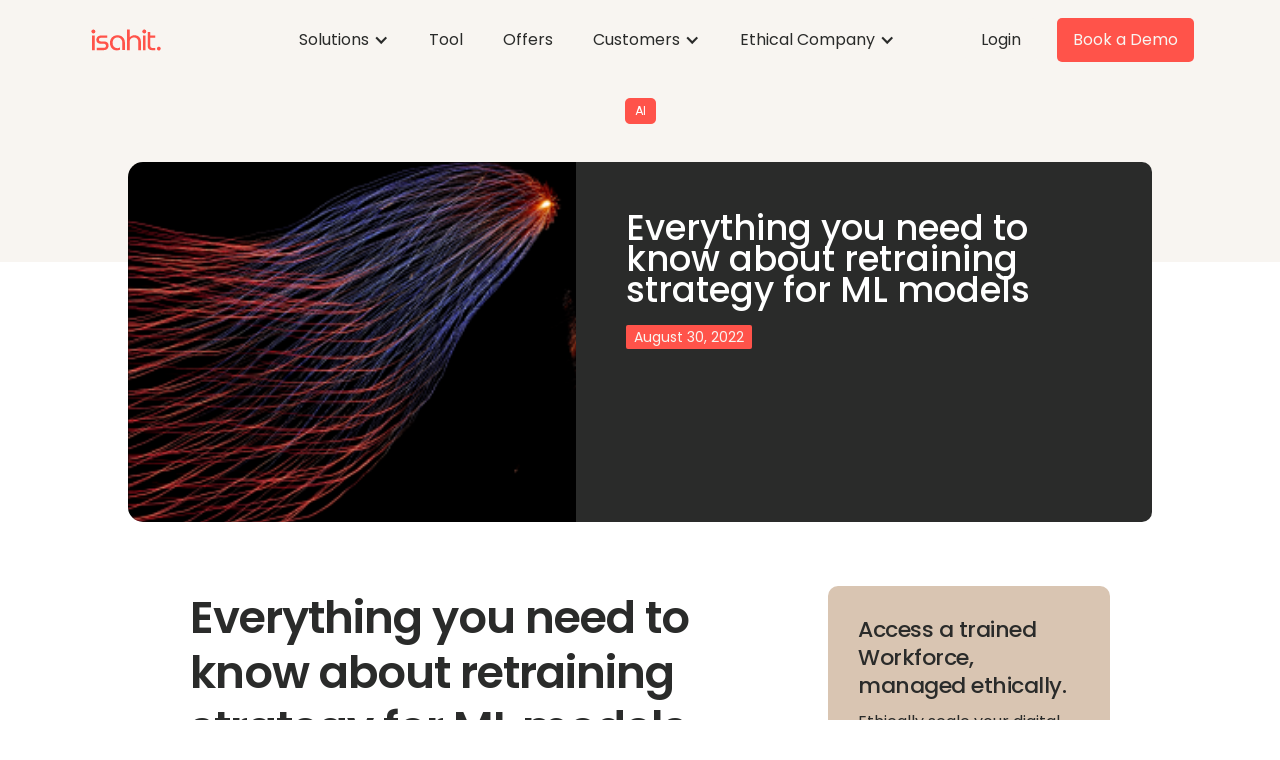

--- FILE ---
content_type: text/html
request_url: https://www.isahit.com/blog/everything-you-need-to-know-about-retraining-strategy-for-ml-models
body_size: 13448
content:
<!DOCTYPE html><!-- Last Published: Sat Aug 02 2025 09:12:27 GMT+0000 (Coordinated Universal Time) --><html data-wf-domain="www.isahit.com" data-wf-page="614c8609b824c3a4e805548e" data-wf-site="61436206a95bd192d1bde52b" lang="en" data-wf-collection="614c8609b824c33ae705548c" data-wf-item-slug="everything-you-need-to-know-about-retraining-strategy-for-ml-models"><head><meta charset="utf-8"/><title>Everything you need to know about retraining strategy for ML models</title><meta content="Discover in this article everything you need to know about retraining strategy for ML models and what dataset should you use to retrain your ML models." name="description"/><meta content="Everything you need to know about retraining strategy for ML models" property="og:title"/><meta content="Discover in this article everything you need to know about retraining strategy for ML models and what dataset should you use to retrain your ML models." property="og:description"/><meta content="https://cdn.prod.website-files.com/61436206a95bd10922bde560/630dce076cc4c3dc91ae312f_Retraining%20strategy%20for%20ML%20models%20L.png" property="og:image"/><meta content="Everything you need to know about retraining strategy for ML models" property="twitter:title"/><meta content="Discover in this article everything you need to know about retraining strategy for ML models and what dataset should you use to retrain your ML models." property="twitter:description"/><meta content="https://cdn.prod.website-files.com/61436206a95bd10922bde560/630dce076cc4c3dc91ae312f_Retraining%20strategy%20for%20ML%20models%20L.png" property="twitter:image"/><meta property="og:type" content="website"/><meta content="summary_large_image" name="twitter:card"/><meta content="width=device-width, initial-scale=1" name="viewport"/><meta content="_9PIxsRUsT1FH5ZnKbnUdZOMUiKP8cxzWvNnkYJAYUc" name="google-site-verification"/><link href="https://cdn.prod.website-files.com/61436206a95bd192d1bde52b/css/isahit-preprod.webflow.shared.934344f48.min.css" rel="stylesheet" type="text/css"/><link href="https://fonts.googleapis.com" rel="preconnect"/><link href="https://fonts.gstatic.com" rel="preconnect" crossorigin="anonymous"/><script src="https://ajax.googleapis.com/ajax/libs/webfont/1.6.26/webfont.js" type="text/javascript"></script><script type="text/javascript">WebFont.load({  google: {    families: ["Oswald:200,300,400,500,600,700","Open Sans:300,300italic,400,400italic,600,600italic,700,700italic,800,800italic","Lato:100,100italic,300,300italic,400,400italic,700,700italic,900,900italic","Roboto:100,300,regular,500,700,900","Catamaran:100,200,300,regular,500,600,700,800,900:latin,latin-ext","Work Sans:100,200,300,regular,500,600,700,800,900","Poppins:300,300italic,regular,italic,500,500italic,600,600italic:latin,latin-ext","Montserrat Alternates:300,300italic,regular,italic,500,500italic,600,600italic:latin,latin-ext"]  }});</script><script type="text/javascript">!function(o,c){var n=c.documentElement,t=" w-mod-";n.className+=t+"js",("ontouchstart"in o||o.DocumentTouch&&c instanceof DocumentTouch)&&(n.className+=t+"touch")}(window,document);</script><link href="https://cdn.prod.website-files.com/61436206a95bd192d1bde52b/6311b6c7553f416ef6dbeef9_favicon-isahit.png" rel="shortcut icon" type="image/x-icon"/><link href="https://cdn.prod.website-files.com/61436206a95bd192d1bde52b/6311b6c38bf0c157c8aedb12_isahit-webclip.png" rel="apple-touch-icon"/><link href="https://www.isahit.com/blog/everything-you-need-to-know-about-retraining-strategy-for-ml-models" rel="canonical"/><!-- Finsweet Cookie Consent -->
<script async src="https://cdn.jsdelivr.net/npm/@finsweet/cookie-consent@1/fs-cc.js" fs-cc-mode="opt-in" fs-cc-expires="360"></script>

<!-- Google Tag Manager -->
<script>(function(w,d,s,l,i){w[l]=w[l]||[];w[l].push({'gtm.start':
new Date().getTime(),event:'gtm.js'});var f=d.getElementsByTagName(s)[0],
j=d.createElement(s),dl=l!='dataLayer'?'&l='+l:'';j.async=true;j.src=
'https://www.googletagmanager.com/gtm.js?id='+i+dl;f.parentNode.insertBefore(j,f);
})(window,document,'script','dataLayer','GTM-5VXCL5L');</script>
<!-- End Google Tag Manager -->


<!-- F'in sweet CMS Library for Webflow -->
<script src="https://cdn.jsdelivr.net/npm/@finsweet/cms-library@1/cms-library.js"></script>

<script>
// immediately/self invoked function. This function executes right away
(function() {
  // create a new Library instance and store it in a variable called "customBlogPosts"
  var customBlogPosts = new FsLibrary('.blog-posts-list')

  // define 4 filter groups in an array and store it in a variable called myFilters
var myFilters = [
  {
    filterWrapper: ".filter-bar-solutions",  // parent wrapper of filter group1
    filterType: "exclusive"
  },
  {
    filterWrapper: ".filter-bar-industries",  // parent wrapper of filter group1
    filterType: "exclusive"
  }
]

  // run the filter Library component on your instance
  customBlogPosts.filter({
    filterArray: myFilters, // variable of the array we created above
    activeClass: 'button-active', // class that styles the active state (optional)
    emptyMessage: '.empty-message',
    animation: {
      enable: false,
    }
  })
})();
</script></head><body><div class="fs-cc-components"><div fs-cc="banner" class="fs-cc-banner2_component"><div class="fs-cc-banner2_container"><div class="fs-cc-banner2_text">By clicking “Accept”, you agree to the storing of cookies on your device to enhance site navigation, analyze site usage, and assist in our marketing efforts. View our <a href="/legal/legal-notice" target="_blank" class="fs-cc-banner2_text-link">Privacy Policy</a> for more information.</div><div class="fs-cc-banner2_buttons-wrapper"><a fs-cc="deny" href="#" class="fs-cc-banner2_button fs-cc-button-alt w-button">Deny</a><a fs-cc="allow" href="#" class="fs-cc-banner2_button w-button">Accept</a></div></div></div><div fs-cc="manager" class="fs-cc-manager2_component"><div fs-cc="open-preferences" role="button" tabindex="0" title="Cookie Preferences" aria-label="Cookie Preferences" class="fs-cc-manager2_button w-embed"><svg viewBox="0 0 24 24" fill="none" xmlns="http://www.w3.org/2000/svg">
<path d="M9 8L9 8.01" stroke="currentColor" stroke-width="2" stroke-linecap="round" stroke-linejoin="round"/>
<path d="M16 15L16 15.01" stroke="currentColor" stroke-width="2" stroke-linecap="round" stroke-linejoin="round"/>
<path d="M10 17L10 17.01" stroke="currentColor" stroke-width="2" stroke-linecap="round" stroke-linejoin="round"/>
<path d="M11 13L11 13.01" stroke="currentColor" stroke-width="2" stroke-linecap="round" stroke-linejoin="round"/>
<path d="M6 12L6 12.01" stroke="currentColor" stroke-width="2" stroke-linecap="round" stroke-linejoin="round"/>
<path d="M12 21C16.9706 21 21 16.9706 21 12C21 11.4402 20.9489 10.8924 20.8511 10.361C20.3413 10.7613 19.6985 11 19 11C18.4536 11 17.9413 10.8539 17.5 10.5987C17.0587 10.8539 16.5464 11 16 11C14.3431 11 13 9.65685 13 8C13 7.60975 13.0745 7.23691 13.2101 6.89492C11.9365 6.54821 11 5.38347 11 4C11 3.66387 11.0553 3.34065 11.1572 3.03894C6.58185 3.46383 3 7.31362 3 12C3 16.9706 7.02944 21 12 21Z" stroke="currentColor" stroke-width="2" stroke-linecap="round" stroke-linejoin="round"/>
</svg></div></div><div fs-cc-scroll="disable" fs-cc="preferences" class="fs-cc-prefs2_component"><div class="fs-cc-prefs2_form-wrapper w-form"><form id="cookie-preferences" name="wf-form-Cookie-Preferences" data-name="Cookie Preferences" method="get" class="fs-cc-prefs2_form" data-wf-page-id="614c8609b824c3a4e805548e" data-wf-element-id="09df6dbf-febb-dbe9-f2b6-bb3fea71f5fa"><div fs-cc="close" class="fs-cc-prefs2_close"><div class="fs-cc-preferences2_close-icon w-embed"><svg fill="currentColor" aria-hidden="true" focusable="false" viewBox="0 0 16 16">
	<path d="M9.414 8l4.293-4.293-1.414-1.414L8 6.586 3.707 2.293 2.293 3.707 6.586 8l-4.293 4.293 1.414 1.414L8 9.414l4.293 4.293 1.414-1.414L9.414 8z"></path>
</svg></div></div><div class="fs-cc-prefs2_content"><div class="fs-cc-prefs2_space-small"><div class="fs-cc-prefs2_title">Privacy Preferences</div></div><div class="fs-cc-prefs2_option"><div class="fs-cc-prefs2_toggle-wrapper"><div class="fs-cc-prefs2_label">Essential cookies</div><div class="text-block-38">Required</div></div></div><div class="fs-cc-prefs2_option"><div class="fs-cc-prefs2_toggle-wrapper"><div class="fs-cc-prefs2_label">Marketing cookies</div><label class="w-checkbox fs-cc-prefs2_checkbox-field"><div class="w-checkbox-input w-checkbox-input--inputType-custom fs-cc-prefs2_checkbox"></div><input type="checkbox" id="marketing-2" name="marketing-2" data-name="Marketing 2" fs-cc-checkbox="marketing" style="opacity:0;position:absolute;z-index:-1"/><span for="marketing-2" class="fs-cc-prefs2_checkbox-label w-form-label">Essential</span></label></div></div><div class="fs-cc-prefs2_option"><div class="fs-cc-prefs2_toggle-wrapper"><div class="fs-cc-prefs2_label">Personalization cookies</div><label class="w-checkbox fs-cc-prefs2_checkbox-field"><div class="w-checkbox-input w-checkbox-input--inputType-custom fs-cc-prefs2_checkbox"></div><input type="checkbox" id="personalization-2" name="personalization-2" data-name="Personalization 2" fs-cc-checkbox="personalization" style="opacity:0;position:absolute;z-index:-1"/><span for="personalization-2" class="fs-cc-prefs2_checkbox-label w-form-label">Essential</span></label></div></div><div class="fs-cc-prefs2_option"><div class="fs-cc-prefs2_toggle-wrapper"><div class="fs-cc-prefs2_label">Analytics cookies</div><label class="w-checkbox fs-cc-prefs2_checkbox-field"><div class="w-checkbox-input w-checkbox-input--inputType-custom fs-cc-prefs2_checkbox"></div><input type="checkbox" id="analytics-2" name="analytics-2" data-name="Analytics 2" fs-cc-checkbox="analytics" style="opacity:0;position:absolute;z-index:-1"/><span for="analytics-2" class="fs-cc-prefs2_checkbox-label w-form-label">Essential</span></label></div></div><div class="fs-cc-prefs2_buttons-wrapper"><a fs-cc="deny" href="#" class="fs-cc-prefs2_button fs-cc-button-alt w-button">Reject all cookies</a><a fs-cc="allow" href="#" class="fs-cc-prefs2_button w-button">Allow all cookies</a><a fs-cc="submit" href="#" class="fs-cc-prefs2_submit w-button">Save preferences</a></div></div></form><div class="w-form-done"></div><div class="w-form-fail"></div><div fs-cc="close" class="fs-cc-prefs2_overlay"></div></div></div></div><div class="w-embed w-iframe"><!-- Google Tag Manager (noscript) -->
<noscript><iframe src="https://www.googletagmanager.com/ns.html?id=GTM-5VXCL5L"
height="0" width="0" style="display:none;visibility:hidden"></iframe></noscript>
<!-- End Google Tag Manager (noscript) --></div><div data-animation="default" class="menu-isahit menu-demo w-nav" data-easing2="ease" data-easing="ease" data-collapse="medium" data-w-id="5a996bab-70f9-6290-7de3-e81b11896edb" role="banner" data-no-scroll="1" data-duration="400"><div class="container menu-container-small w-container"><div class="nav-column left"><a href="/" class="brand w-nav-brand"><img src="https://cdn.prod.website-files.com/61436206a95bd192d1bde52b/631097405f2c06815e198227_isahit-logo.svg" width="65" height="65" alt="" class="logo-isahit-data"/></a></div><nav role="navigation" class="nav-menu-isahit w-nav-menu"><div data-hover="true" data-delay="0" class="dropdown-5 w-dropdown"><div class="nav-link white w-dropdown-toggle"><div class="icon-4 w-icon-dropdown-toggle"></div><div class="text-block-34">Solutions</div></div><nav class="dropdown-our-solutions w-dropdown-list"><div class="w-layout-grid drop-grid landing"><div id="w-node-_7967eaaf-b331-9d2d-79b3-7280a07ca83d-11896edb" class="drop-list-div landing"><div class="drop-title">AI SOLUTIONS</div><a href="/agentic-ai" class="dropdown-link w-inline-block"><div class="icon-agentic-menu w-embed"><svg xmlns="http://www.w3.org/2000/svg" xmlns:xlink="http://www.w3.org/1999/xlink" aria-hidden="true" role="img" class="iconify iconify--tabler" width="100%" height="100%" preserveAspectRatio="xMidYMid meet" viewBox="0 0 24 24"><path fill="none" stroke="#FF534A" stroke-linecap="round" stroke-linejoin="round" stroke-width="2" d="M6 6a2 2 0 0 1 2-2h8a2 2 0 0 1 2 2v4a2 2 0 0 1-2 2H8a2 2 0 0 1-2-2zm6-4v2m-3 8v9m6-9v9M5 16l4-2m6 0l4 2M9 18h6M10 8v.01M14 8v.01"></path></svg></div><div class="top"><div class="text">Agentic AI Solutions</div><p class="paragraph-header-usecase">For Data Science teams</p></div></a><link rel="prefetch" href="/agentic-ai"/><div class="drop-subtitle">LLMs / NLP</div><a href="/generative-ai-llms" class="dropdown-link w-inline-block"><img src="https://cdn.prod.website-files.com/61436206a95bd192d1bde52b/635bdf06b7bd98c8cd5cb88f_ecosystem2.png" alt="" loading="lazy" class="drop-icon"/><div class="top"><div class="text">GenAI / LLM Fine-Tuning / RAG Optimisation</div><p class="paragraph-header-usecase">For Data Science teams</p></div></a><link rel="prefetch" href="/generative-ai-llms"/><a href="/natural-language-processing" class="dropdown-link w-inline-block"><img src="https://cdn.prod.website-files.com/61436206a95bd192d1bde52b/6311d04346c11a2f38193806_Communication-icon.png" alt="" loading="lazy" class="drop-icon"/><div class="top"><div class="text">NLP (Natural Language Processing)</div><p class="paragraph-header-usecase">For Data Science teams</p></div></a><div class="drop-subtitle">Computer Vision</div><a href="/image-annotation" class="dropdown-link w-inline-block"><img src="https://cdn.prod.website-files.com/61436206a95bd192d1bde52b/6311d0a0ca8d998c482ca2ca_Image-annotation-icon.png" alt="" loading="lazy" class="drop-icon"/><div class="top"><div class="text">Image annotation</div><p class="paragraph-header-usecase">For Data Science teams</p></div></a><link rel="prefetch" href="/image-annotation"/><a href="/video-annotation" class="dropdown-link w-inline-block"><img src="https://cdn.prod.website-files.com/61436206a95bd192d1bde52b/6311d0a005c416f4bb07d1cc_Video-annotation-icon.png" alt="" loading="lazy" class="drop-icon"/><div class="top"><div class="text">Video annotation</div><p class="paragraph-header-usecase">For Data Science teams</p></div></a><link rel="prefetch" href="/video-annotation"/><div class="drop-subtitle">Speech &amp; Audio</div><a href="https://www.isahit.com/use-cases/audio-segments-retranscription" class="dropdown-link w-inline-block"><img src="https://cdn.prod.website-files.com/61436206a95bd192d1bde52b/635bdefd4b1a01cb8f6d48a0_manifesto.png" alt="" loading="lazy" class="drop-icon"/><div class="top"><div class="text">Speech recognition, Conversational AI</div><p class="paragraph-header-usecase">For Operational teams</p></div></a></div><div id="w-node-_2780ceda-913e-4fee-457d-a89e2180200c-11896edb" class="drop-list-div landing"><div class="drop-title">DATA PROCESSING SOLUTIONS</div><a href="/data-processing" class="dropdown-link w-inline-block"><img src="https://cdn.prod.website-files.com/61436206a95bd192d1bde52b/6311d09f46c11a8095193ebf_Data-processing-icon.png" alt="" loading="lazy" class="drop-icon"/><div class="top"><div class="text">Back Office Activities</div><div class="paragraph-landing">Data entry, cleaning, and management</div><p class="paragraph-header-usecase">For Operational teams</p></div></a><a href="/marketplaces-content-management" class="dropdown-link w-inline-block"><img src="https://cdn.prod.website-files.com/61436206a95bd192d1bde52b/6311d09f05c416a6be07d1cb_Mkt-management-icon.png" alt="" loading="lazy" class="drop-icon"/><div class="top"><div class="text">PIM management</div><div class="paragraph-landing">Managing product information and catalogs.</div><p class="paragraph-header-usecase">For Retailers</p></div></a><a href="https://www.isahit.com/use-cases/crm-database-cleaning" class="dropdown-link w-inline-block"><img src="https://cdn.prod.website-files.com/61436206a95bd192d1bde52b/64cbc78d47e03814d10329a5_project-management.svg" alt="" loading="lazy" class="drop-icon"/><div class="top"><div class="text">CRM Optimization</div><div class="paragraph-landing">Solutions for managing customer data.</div><p class="paragraph-header-usecase">For Retailers</p></div></a><a href="/use-cases" class="dropdown-link all-use-cases w-inline-block"><img src="https://cdn.prod.website-files.com/61436206a95bd192d1bde52b/6311d04bd595813df29fc4fc_Helpful-stepper-icon.png" alt="" loading="lazy" class="drop-icon"/><div class="top"><div class="text white">ALL OUR USE-CASES</div><p class="paragraph-header-usecase">For Retailers</p></div></a></div><div id="w-node-_2780ceda-913e-4fee-457d-a89e21802039-11896edb" class="drop-list-div landing"><div class="drop-title">How it works</div><a href="/workflows" class="dropdown-link white-background bottom-margin w-inline-block"><div class="div-block-39"><img src="https://cdn.prod.website-files.com/61436206a95bd192d1bde52b/635bdf050af9695340f10be8_ecosystem.png" alt="" loading="lazy" class="drop-icon"/><div><div class="text">Active Learning Workflows</div><div class="paragraph-landing">All-in-one AI Workflow for Smart Data Labeling.</div></div></div></a><link rel="prefetch" href="/workflows"/><a href="/workforce" class="dropdown-link white-background bottom-margin w-inline-block"><div class="div-block-39"><img src="https://cdn.prod.website-files.com/61436206a95bd192d1bde52b/635bdeefd37e4802b67fa5da_workforce-group.png" alt="" loading="lazy" class="drop-icon"/><div><div class="text">Workforce Management for RLHF</div><p class="paragraph-landing">Adopt the power of Human Feedbacks.</p></div></div></a></div></div></nav></div><a href="/lab" class="nav-link small">Tool</a><link rel="prefetch" href="/lab"/><a href="/offers" class="nav-link small">Offers</a><link rel="prefetch" href="/offers"/><div data-hover="true" data-delay="0" class="dropdown-4 w-dropdown"><div class="nav-link w-dropdown-toggle"><div class="icon-3 w-icon-dropdown-toggle"></div><div class="text-block-34">Customers</div></div><nav class="dropdown-list w-dropdown-list"><div id="w-node-dd1f5ad6-9a08-178b-1cf9-95e2a2d874f4-11896edb" class="drop-list-div posts-list home"><a href="https://www.isahit.com/customers/#industry-defense" class="dropdown-link w-inline-block"><img src="https://cdn.prod.website-files.com/61436206a95bd192d1bde52b/67e189cb7895040e32c04056_defense-icon.png" alt="" class="drop-icon"/><div class="text">Defense</div></a><a href="https://www.isahit.com/customers/#industry-automotive-aeronotics" class="dropdown-link w-inline-block"><img src="https://cdn.prod.website-files.com/61436206a95bd192d1bde52b/6311d24d583886684b410802_automotive-aerospace-ico.png" alt="" class="drop-icon"/><div class="text">Automotive &amp; Aeronautics</div></a><a href="https://www.isahit.com/customers/#industry-companies-services" class="dropdown-link w-inline-block"><img src="https://cdn.prod.website-files.com/61436206a95bd192d1bde52b/6311d05d56585ba985b24b3b_Companies-services-icon.png" alt="" class="drop-icon"/><div class="text">Business services</div></a><a href="https://www.isahit.com/customers/#industry-ecommerce" class="dropdown-link w-inline-block"><img src="https://cdn.prod.website-files.com/61436206a95bd192d1bde52b/6311d09f05c416a6be07d1cb_Mkt-management-icon.png" alt="" class="drop-icon"/><div class="text">Ecommerce &amp; Logistics</div></a><a href="https://www.isahit.com/customers/#industry-energy" class="dropdown-link w-inline-block"><img src="https://cdn.prod.website-files.com/61436206a95bd192d1bde52b/6311d05c05c416004d07d0fb_Energy-environment-icon.png" alt="" class="drop-icon"/><div class="text">Energy</div></a><a href="https://www.isahit.com/customers/#industry-finance-insurance" class="dropdown-link w-inline-block"><img src="https://cdn.prod.website-files.com/61436206a95bd192d1bde52b/6311d05d15a70561c1487a5c_Financial-services-icon.png" alt="" class="drop-icon"/><div class="text">Finance &amp; Insurance</div></a><a href="https://www.isahit.com/customers/#industry-luxury-cosmetics" class="dropdown-link w-inline-block"><img src="https://cdn.prod.website-files.com/61436206a95bd192d1bde52b/6311d09ff4eb4a068161eed2_Luxury-Cosmetics-icon.png" alt="" class="drop-icon"/><div class="text">Luxury &amp; Cosmetics</div></a><a href="https://www.isahit.com/customers/#industry-medical" class="dropdown-link w-inline-block"><img src="https://cdn.prod.website-files.com/61436206a95bd192d1bde52b/636a40c835990fe49ce5148b_Kindness.png" alt="" class="drop-icon"/><div class="text">Medical &amp; Healthcare</div></a></div></nav></div><div data-hover="true" data-delay="0" class="dropdown-7 w-dropdown"><div class="nav-link white w-dropdown-toggle"><div class="icon-6 w-icon-dropdown-toggle"></div><div class="text-block-2">Ethical Company</div></div><nav class="dropdown-list w-dropdown-list"><div class="w-layout-grid drop-grid-4-columns"><div id="w-node-dd1f5ad6-9a08-178b-1cf9-95e2a2d87523-11896edb" class="drop-list-div"><div class="drop-title">Ethical Outsourcing</div><a href="https://www.isahit.com/about-us/#manifesto" class="dropdown-link w-inline-block"><img src="https://cdn.prod.website-files.com/61436206a95bd192d1bde52b/635bdefd4b1a01cb8f6d48a0_manifesto.png" alt="" class="drop-icon"/><div class="text">Manifesto</div></a><a href="/about-us" class="dropdown-link w-inline-block"><img src="https://cdn.prod.website-files.com/61436206a95bd192d1bde52b/635bdefd36cf0af9ea642c82_about-us2.png" alt="" class="drop-icon"/><div class="text">About Us</div></a><a href="/impact-sourcing" class="dropdown-link w-inline-block"><img src="https://cdn.prod.website-files.com/61436206a95bd192d1bde52b/6311d04f83b1374da9e1a788_About-us-icon.png" alt="" class="drop-icon"/><div class="text">Our Impact</div></a><a href="/blog" class="dropdown-link w-inline-block"><img src="https://cdn.prod.website-files.com/61436206a95bd192d1bde52b/636a414688442757c83489e6_Blog.png" alt="" class="drop-icon"/><div class="text">Our Blog</div></a></div><div id="w-node-dd1f5ad6-9a08-178b-1cf9-95e2a2d8753a-11896edb" class="drop-list-div"><div class="drop-title">Join us!</div><a href="/work-for-us" class="dropdown-link w-inline-block"><img src="https://cdn.prod.website-files.com/61436206a95bd192d1bde52b/635bdefabf0fa02bbaa9c467_useruser.png" alt="" class="drop-icon"/><div class="text">Work for Us<br/></div></a><a href="/our-team" class="dropdown-link w-inline-block"><img src="https://cdn.prod.website-files.com/61436206a95bd192d1bde52b/635bdeefd37e4802b67fa5da_workforce-group.png" alt="" class="drop-icon"/><div class="text">Our Team</div></a><a href="https://fr.isahit.com/our-team/#we-are-hiring" class="dropdown-we-are-hiring w-inline-block"><img src="https://cdn.prod.website-files.com/61436206a95bd192d1bde52b/635bdf06c5ea0d2232d2765d_careers.png" alt="" class="drop-icon"/><div class="text">We are Hiring</div></a><a href="/message" class="dropdown-link-contact-us w-inline-block"><img src="https://cdn.prod.website-files.com/61436206a95bd192d1bde52b/6311d04f15a7052a75487a38_Contact-us-icon.png" alt="" class="drop-icon"/><div class="text">Message Us</div></a><link rel="prefetch" href="/message"/></div></div></nav></div><div class="buttons-wrapper-mobile right"><a href="https://my-account.isahit.com/" class="button nav-button left-margin cta-header w-button">Login</a><a href="/demo" class="button header w-button">Talk to us</a><link rel="prefetch" href="/demo"/></div></nav><div class="nav-column right"><a href="https://my-account.isahit.com/" class="button nav-button left-margin w-button">Login</a><a href="/demo" class="button header w-button">Book a Demo</a><link rel="prefetch" href="/demo"/></div><div class="white-menu-button w-nav-button"><div class="icon-8 w-icon-nav-menu"></div></div></div></div><article class="hero-section light-green with-mockup get-demo"><div class="container blog-post"><div class="page-tittle"><div class="blog-post-info"><a href="/category/ai" class="category colored">AI</a></div><h6 class="created-date">August 30, 2022</h6></div></div></article><article class="section white"><div class="subscribe-wrapper"><div class="w-layout-hflex blog-feature-image"><div style="background-image:url(&quot;https://cdn.prod.website-files.com/61436206a95bd10922bde560/630dce0ad7f71d32fcbf3f45_Retraining%20strategy%20for%20ML%20models.png&quot;)" class="form-card blog"></div><div class="blog-article-title-wrapper dark-side"><p class="use-case-text">Everything you need to know about retraining strategy for ML models</p><div class="dateblogarticle">August 30, 2022</div></div></div></div><div class="container-body-blog-articles w-container"><div class="content-focus"><div class="rich-text-block w-richtext"><h1>Everything you need to know about retraining strategy for ML models</h1><p>Continuous training is a feature of machine learning operations in which machine learning models are dynamically and continuously retrained to respond to changes in the data before being redeployed.</p><h2>Retraining ML models</h2><p>Once you have deployed your machine learning model into production, differences in real world data will result in model drift. So retraining and redeployment will likely be required. In other words, retraining and redeployment should be treated as a continuous process. </p><h2>What is model drift?</h2><p>Model Drift is the degradation of a model&#x27;s predictive ability over time as a result of a change in the environment that contradicts the model&#x27;s predictions. The term &quot;model drift&quot; is a bit misleading because what is changing is the environment in which the model is functioning, not the model itself. As a result, notion drift may be a more appropriate name, but both names represent the same process. This concept of model drift encompasses a number of factors that can shift.</p><h2>Why retraining your ML models is important?</h2><p>1. Machine learning models become stale over time: As soon as your machine learning model is deployed in production, its performance deteriorates. This is due to the fact that your model is responsive to variations in the actual world, and user behavior evolves with time. Even though all machine learning models degrade with time, the rate at which they degrade varies. Data drift, concept drift, or both are the most common causes.</p><p>2. The retraining pipeline allows developers to ensure that intellectually defensible, quantitative measurements, and explainability tests are set up, as the pipeline must run reliably without human intervention. This increases the model&#x27;s internal and external credibility.</p><h2><strong>Defining your retraining strategy</strong></h2><h3><strong><em>When is it appropriate to retrain a model?</em></strong></h3><p><strong>Periodic training:</strong> By deciding on a retraining interval for your model, you may anticipate when your retraining process will be activated. It depends on how often you refresh your training data.</p><p><strong>Performance-based trigger:</strong> In this approach, a rebuild is triggered because the model&#x27;s performance has deteriorated in production. If your model&#x27;s performance falls below a certain threshold, the retraining pipeline is automatically triggered.</p><p><strong>Trigger based on Data Changes:</strong> You can detect changes in the distribution of your data by observing your source data in production. This could mean that your model is out of date or that you&#x27;re working in a fast-paced setting. </p><p><strong>Retraining on demand:</strong> This is a manual method of retraining your models, and it typically uses classic procedures. This method may help your model perform better, but it isn&#x27;t the best.</p><h3>What is the minimum amount of data required for retraining?</h3><p><strong>Fixed window size:</strong> This is a simple method for selecting training data, and it&#x27;s something to think about if your data is too big to fit.</p><p><strong>Dynamic window:</strong> This method determines how much statistical data should be utilized to retrain your model by looping through several window sizes to find the best one.</p><p><strong>Selection of representative subsamples:</strong> This method employs data points that are similar to the production data. To do so, you must first conduct a thorough review of your performance data and eliminate data that indicates the presence of drift.</p><h3>What needs to be retrained?</h3><p><strong>Continual learning vs. Transfer learning: </strong>Continual learning, often known as lifelong learning, is a type of machine learning that attempts to replicate human learning. Transfer learning is a machine learning method that retrains a new model using an old model as a foundation.</p><p><strong>Offline(batch) vs. Online(Incremental): </strong>Using offline learning to retrain your model entails starting over with new data. You retrain the algorithm continuously by providing data instances progressively via online learning.</p><h3><strong>Conclusion.</strong></h3><p>Data is used by machine learning models to &quot;understand&quot; an issue and provide the required result. We&#x27;d like to believe that retraining a model would address all of your model&#x27;s performance issues. However, this isn&#x27;t always the case; things can go wrong and false alarms might be triggered. Because tracking is broken, for instance, the data distribution may shift. It&#x27;s possible that new feature values arise because another team altered the price format without informing you. In some circumstances, retraining may not be the best solution, but appropriate monitoring will enable you to identify the problem quickly.</p></div></div><div class="sidebar-blog-articles"><div class="container-sidebar-blog-articles"><h4 class="sidebar-header">Access a trained Workforce, managed ethically.<br/></h4><p>Ethically scale your digital annotation projects with our highly trained workforce. Access our On-Demand Workforce to get the best quality in your Dataset Labeling.</p><div class="button-sidebar-lp"><a href="/demo" class="button small w-button">Request Workforce</a></div><div class="charl-ne-sticky"><div class="hiter-desc-on-photo"><div class="frame-73"><div class="aya">Charlène</div><div class="un-petit-projet-en-quelques-mots">Would like to create a communication agency</div></div><img src="https://cdn.prod.website-files.com/61436206a95bd192d1bde52b/64b7a4a48bb808a4f7ba7e1c_Vectors-Wrapper.svg" loading="lazy" width="104.71710205078125" height="77.02564239501953" alt="" class="vectors-wrapper"/></div><img src="https://cdn.prod.website-files.com/61436206a95bd192d1bde52b/64b7a4a557b5a055e640a145_622a2748b6ea189f12133022_charlene-testimonial-p-500.png.png" loading="lazy" width="240" height="240" alt="" class="_622a2748b6ea189f12133022_charlene-testimonial-p-500-png"/></div></div></div></div></article><div class="section"><div class="container"><h2 class="text-header bottom-margin">You might also like<br/><span class="light-text-header">this new related posts</span><a href="https://www.helpscout.com/for-good/"><br/></a></h2><div class="blog-in-columns single w-dyn-list"><div role="list" class="collection-list-3 w-dyn-items"><div role="listitem" class="collection-item w-dyn-item"><a href="/blog/newsletter-how-we-work-with-gen-ai-at-isahit" class="blog-post-link w-inline-block"><div style="background-image:url(&quot;https://cdn.prod.website-files.com/61436206a95bd10922bde560/65661981608f72df7c607e99_background_nl_genai.png&quot;)" class="blog-post-image"><div class="label-post">AI</div></div><div class="div-content blog-posts"><div class="post-datails"><div class="text-block-new">November 28, 2023</div></div><h4 class="blog-title-post">Newsletter - How we work with Gen AI at isahit</h4><p class="paragraph-20">Our labeling approach combines AI and human intellect, balancing technology and human feedbacks. It’s time for us to show you how we deal with Generative AI and LLMs at isahit!</p></div><h6 class="learn-more blog">Learn More</h6></a></div><div role="listitem" class="collection-item w-dyn-item"><a href="/blog/enhancing-generative-ai-with-human-in-the-loop-the-beginning-of-an-unlimited-collaboration" class="blog-post-link w-inline-block"><div style="background-image:url(&quot;https://cdn.prod.website-files.com/61436206a95bd10922bde560/6516cf9c8218b47e332d8a92_genai-humanloop.png&quot;)" class="blog-post-image"><div class="label-post">AI</div></div><div class="div-content blog-posts"><div class="post-datails"><div class="text-block-new">September 29, 2023</div></div><h4 class="blog-title-post">Enhancing Generative AI with Human in the Loop: the beginning of an unlimited collaboration</h4><p class="paragraph-20">We strongly believe that humans will continue to play a crucial role in the Generative AI production process. What we call the Human-in-the-Loop in our Data Labeling/Processing industry. Humans possess unique qualities, including precision, contextual understanding, judgment, creativity, and background knowledge, which machines cannot fully replace but rather complement and enhance... The key lies in strategically integrating Generative AI into our daily operations, leveraging its potential to assist us in producing relevant content, developing outstanding products, and making informed decisions.</p></div><h6 class="learn-more blog">Learn More</h6></a></div><div role="listitem" class="collection-item w-dyn-item"><a href="/blog/outsourcing-or-insourcing-micro-tasks" class="blog-post-link w-inline-block"><div style="background-image:url(&quot;https://cdn.prod.website-files.com/61436206a95bd10922bde560/649d65894330da4b97dc3c0d_Outsourcing%20or%20insourcing%20micro-tasks%20_%20(3).png&quot;)" class="blog-post-image"><div class="label-post">AI</div></div><div class="div-content blog-posts"><div class="post-datails"><div class="text-block-new">June 28, 2023</div></div><h4 class="blog-title-post">Outsourcing or insourcing micro-tasks?</h4><p class="paragraph-20">Explore the advantages and disadvantages of outsourcing and insourcing micro-tasks. Make informed decisions for your business with our comprehensive analysis.</p></div><h6 class="learn-more blog">Learn More</h6></a></div></div></div></div></div><div class="section color cta"><div class="container"><div data-w-id="59416192-7872-bf53-7805-6ddf15968454" class="page-tittle less-margin"><div class="page-tittle cta"><h2 class="text-header in-page white">Want to scale up your data labeling projects <br/><span class="light-text-header in-page white">and do it ethically? </span></h2><p class="white-paragraph center">We have a wide range of solutions and tools that will help you train your algorithms. Click below to learn more!</p><div class="w-layout-grid button-wrapper top-padding"><a href="/use-cases" class="button white w-button">Discover our use cases</a><a href="/demo" class="button gray w-button">Book a demo</a></div></div></div></div></div><footer id="footer" class="footer small"><div class="container footer-container w-container"><div class="footer-flex-container height"><div class="footer-column-info"><img src="https://cdn.prod.website-files.com/61436206a95bd192d1bde52b/63109a99588a9cd95a6acda0_isahit-logo-footer-grayscale.svg" width="190" height="70" loading="lazy" alt="" class="logo-footer-isahit"/><p class="footer-text">Ethical Data Labeling for Enterprise AI and Data Processing across Europe 🌍, Asia 🌏, and America 🌎.</p><div class="team-social-div white-content"><a href="https://fr.linkedin.com/company/isahit" target="_blank" class="link-block-social w-inline-block"><div class="fourth-social-icon linkedin-footer-white light"></div></a><a href="https://www.youtube.com/c/isahit" target="_blank" class="link-block-social w-inline-block"><div class="fourth-social-icon youtube-footer-white light"></div></a></div><div class="bcorp-footer"><div><img src="https://cdn.prod.website-files.com/61436206a95bd192d1bde52b/61b9c861f601492407aa9f91_2018-B-Corp-Logo-White.svg" loading="lazy" width="50" alt="Logo B Corp - isahit is the first european and ethical AI company certified B Corp" class="logo-bcorp-footer"/></div><div class="div-block-19"><p class="paragraph-17">Isahit meets the highest social sustainability and environmental performance standards. For real Impact. </p></div></div></div><div class="footer-column-div workforce-solutions"><h4 class="footer-heading">WORKFORCE SOLUTIONS</h4><ul role="list" class="w-list-unstyled"><li><a href="/workforce" class="footer-link">Workforce</a></li><li><a href="/workforce-management-platform" class="footer-link">Workforce Management Platform</a></li><li><a href="/workflows" class="footer-link">Labeling Ecosystem</a></li></ul></div><div class="footer-column-div"><h4 class="footer-heading">LABELING SOLUTIONS</h4><ul role="list" class="list-2 w-list-unstyled"><li><a href="/agentic-ai" class="footer-link">Agentic AI</a></li><li><a href="/generative-ai-llms" class="footer-link">Generative AI &amp; LLMs</a></li><li><a href="/natural-language-processing" class="footer-link">NLP</a></li><li><a href="https://www.isahit.com/use-cases/audio-segments-retranscription" class="footer-link">Speech Recognition</a></li><li class="list-item"><a href="/image-annotation" class="footer-link">Image Annotation</a></li><li class="list-item-2"><a href="/video-annotation" class="footer-link">Video Annotation</a></li><li><a href="/data-processing" class="footer-link">Data Processing</a></li><li><a href="/marketplaces-content-management" class="footer-link">Content Management</a></li></ul></div><div class="footer-column-div"><h4 class="footer-heading">COMPANY</h4><ul role="list" class="w-list-unstyled"><li><a href="/about-us" class="footer-link">About Us</a></li><li><a href="/impact-sourcing" class="footer-link">Our Impact</a></li><li><a href="/customers" class="footer-link">Our Customers</a></li><li><a href="https://www.isahit.com/about-us/#isahit-press" class="footer-link">Press</a></li><li><a href="/blog" class="footer-link">Blog</a></li><li><a href="/demo" class="footer-link">Talk to Us</a></li></ul></div><div class="footer-column-div"><h4 class="footer-heading">JOIN US!</h4><ul role="list" class="w-list-unstyled"><li><a href="/work-for-us" class="footer-link">Work as a Labeler</a></li><li><a href="/our-team" class="footer-link">Our Team</a></li><li><a href="/our-team" class="footer-link">We are Hiring</a></li></ul></div></div><div class="footer-copyright"><div class="footer-bottom-div"><div data-w-id="ded1c33b-25fb-9ebc-a321-e78becd64cad" class="wg-element-wrapper sw9"><div data-delay="200" data-hover="true" data-w-id="ded1c33b-25fb-9ebc-a321-e78becd64cae" class="wg-dropdown-3 w-dropdown"><div lang="en" class="wg-dd-3-togle w-dropdown-toggle"><div class="text-block-52">EN</div></div><nav class="wg-dd-3-list w-dropdown-list"><a href="https://fr.isahit.com" lang="fr" class="wg-dropdown-3-link w-dropdown-link">FR</a></nav></div></div><div class="vertical-separator"><a href="#" class="link space">|</a></div><div class="footer-bottom-text"><a href="/legal/terms-of-use" class="footer-link copyright">Terms of use</a></div><div class="vertical-separator"><a href="#" class="link space">|</a></div><div class="footer-bottom-text"><a href="/legal/legal-notice" class="footer-link copyright">Legal notice</a></div><div class="vertical-separator"><a href="#" class="link space">|</a></div><div class="footer-bottom-text"><a href="/faq" class="footer-link copyright">FAQ</a></div></div></div></div></footer><script src="https://d3e54v103j8qbb.cloudfront.net/js/jquery-3.5.1.min.dc5e7f18c8.js?site=61436206a95bd192d1bde52b" type="text/javascript" integrity="sha256-9/aliU8dGd2tb6OSsuzixeV4y/faTqgFtohetphbbj0=" crossorigin="anonymous"></script><script src="https://cdn.prod.website-files.com/61436206a95bd192d1bde52b/js/webflow.schunk.36b8fb49256177c8.js" type="text/javascript"></script><script src="https://cdn.prod.website-files.com/61436206a95bd192d1bde52b/js/webflow.ecfc44ad.7e96270217d3c56a.js" type="text/javascript"></script><!-- Weglot -->
<link rel="alternate" hreflang="en" href="https://www.isahit.com">
<link rel="alternate" hreflang="fr" href="https://fr.isahit.com">
<script type="text/javascript" src="https://cdn.weglot.com/weglot.min.js"></script>
<script>
    Weglot.initialize({
        api_key: 'wg_a1dd0af81e0bf1b426f98d1d85fcc4078'
    });

// on Weglot init
Weglot.on('initialized', ()=>{
	// get the current active language
  const currentLang = Weglot.getCurrentLang();
  // call updateDropdownLinks function
  updateSW9DropdownLinks(currentLang);
});

// for each of the .wg-element-wrapper.sw9 language links
document.querySelectorAll('.wg-element-wrapper.sw9 [lang]').forEach((link)=>{
		// add a click event listener
		link.addEventListener('click', function(e){
    	// prevent default
			e.preventDefault();
      // switch to the current active language      
      Weglot.switchTo(this.getAttribute('lang'));
      // call updateDropdownLinks function
      updateSW9DropdownLinks(this.getAttribute('lang'));
		});
});

// updateDropdownLinks function
function updateSW9DropdownLinks(currentLang){ 
	// get the wrapper element
	const $wrapper = document.querySelector('.wg-element-wrapper.sw9'); 
  // if the .w-dropdown-toggle is not the current active language
 	if($wrapper.querySelector('.w-dropdown-toggle').getAttribute('lang') !== currentLang){
  	// get the current active language link
  	const $activeLangLink = $wrapper.querySelector('[lang='+currentLang+']');
    // swap the dropdown toggle's text with the current active language link text
		const $toggle = $activeLangLink.closest('.wg-element-wrapper.sw9').querySelector('.w-dropdown-toggle');
  	const toggleTxt = $toggle.textContent; 
  	const activeLangLinkTxt = $activeLangLink.textContent;
  	$toggle.querySelector('div').textContent = activeLangLinkTxt;
  	$activeLangLink.textContent = toggleTxt;
  	// swap the dropdown toggle's lang attr with the current active language link lang attr  
  	const lang = $activeLangLink.getAttribute('lang');
		const toggleLang = $toggle.getAttribute('lang');
		$toggle.setAttribute('lang', lang);
		$activeLangLink.setAttribute('lang', toggleLang);
  }
}
</script>

<!-- Hide default Weglot language switcher -->
<style>
.weglot-container{display:none;}
</style>

<!-- Font Swap Loading -->
<style>
@font-face {
  font-family: "roboto";  font-display: swap;
}
</style>

<style>
@font-face {
  font-family: "oswald";  font-display: swap;
}
</style>

<style>
@font-face {
  font-family: "opensans";  font-display: swap;
}
</style>
<script type="application/ld+json">
{ 
 "@context": "http://schema.org", 
 "@type": "BlogPosting",
 "headline": "Everything you need to know about retraining strategy for ML models",
 "image": "https://cdn.prod.website-files.com/61436206a95bd10922bde560/630dce076cc4c3dc91ae312f_Retraining%20strategy%20for%20ML%20models%20L.png", 
 "genre": "AI", 
 "mainEntityOfPage": {
    "@type": "WebPage",
    "@id": "https://www.isahit.com/blog/everything-you-need-to-know-about-retraining-strategy-for-ml-models"
 },
 "publisher": {
  "@type": "Organization",
  "name": "isahit",
  "email": "contact@isahit.com",
  "address": "isahit, 11 Avenue Philippe Auguste, 75011 Paris, France",
  "logo": {
     "@type": "ImageObject",
     "url": "https://cdn.prod.website-files.com/61436206a95bd192d1bde52b/61efb79026364430e63f6e4c_isahit-logo.png"
    }
 },
 "url": "/everything-you-need-to-know-about-retraining-strategy-for-ml-models",
 "datePublished": "May 15, 2024",
 "dateCreated": "Aug 30, 2022",
 "dateModified": "May 07, 2024",
 "description": "Discover in this article everything you need to know about retraining strategy for ML models and what dataset should you use to retrain your ML models.",
  "author": {
    "@type": "Organization",
    "name": "isahit"
   }
}
</script></body></html>

--- FILE ---
content_type: text/css
request_url: https://cdn.prod.website-files.com/61436206a95bd192d1bde52b/css/isahit-preprod.webflow.shared.934344f48.min.css
body_size: 79468
content:
html{-webkit-text-size-adjust:100%;-ms-text-size-adjust:100%;font-family:sans-serif}body{margin:0}article,aside,details,figcaption,figure,footer,header,hgroup,main,menu,nav,section,summary{display:block}audio,canvas,progress,video{vertical-align:baseline;display:inline-block}audio:not([controls]){height:0;display:none}[hidden],template{display:none}a{background-color:#0000}a:active,a:hover{outline:0}abbr[title]{border-bottom:1px dotted}b,strong{font-weight:700}dfn{font-style:italic}h1{margin:.67em 0;font-size:2em}mark{color:#000;background:#ff0}small{font-size:80%}sub,sup{vertical-align:baseline;font-size:75%;line-height:0;position:relative}sup{top:-.5em}sub{bottom:-.25em}img{border:0}svg:not(:root){overflow:hidden}hr{box-sizing:content-box;height:0}pre{overflow:auto}code,kbd,pre,samp{font-family:monospace;font-size:1em}button,input,optgroup,select,textarea{color:inherit;font:inherit;margin:0}button{overflow:visible}button,select{text-transform:none}button,html input[type=button],input[type=reset]{-webkit-appearance:button;cursor:pointer}button[disabled],html input[disabled]{cursor:default}button::-moz-focus-inner,input::-moz-focus-inner{border:0;padding:0}input{line-height:normal}input[type=checkbox],input[type=radio]{box-sizing:border-box;padding:0}input[type=number]::-webkit-inner-spin-button,input[type=number]::-webkit-outer-spin-button{height:auto}input[type=search]{-webkit-appearance:none}input[type=search]::-webkit-search-cancel-button,input[type=search]::-webkit-search-decoration{-webkit-appearance:none}legend{border:0;padding:0}textarea{overflow:auto}optgroup{font-weight:700}table{border-collapse:collapse;border-spacing:0}td,th{padding:0}@font-face{font-family:webflow-icons;src:url([data-uri])format("truetype");font-weight:400;font-style:normal}[class^=w-icon-],[class*=\ w-icon-]{speak:none;font-variant:normal;text-transform:none;-webkit-font-smoothing:antialiased;-moz-osx-font-smoothing:grayscale;font-style:normal;font-weight:400;line-height:1;font-family:webflow-icons!important}.w-icon-slider-right:before{content:""}.w-icon-slider-left:before{content:""}.w-icon-nav-menu:before{content:""}.w-icon-arrow-down:before,.w-icon-dropdown-toggle:before{content:""}.w-icon-file-upload-remove:before{content:""}.w-icon-file-upload-icon:before{content:""}*{box-sizing:border-box}html{height:100%}body{color:#333;background-color:#fff;min-height:100%;margin:0;font-family:Arial,sans-serif;font-size:14px;line-height:20px}img{vertical-align:middle;max-width:100%;display:inline-block}html.w-mod-touch *{background-attachment:scroll!important}.w-block{display:block}.w-inline-block{max-width:100%;display:inline-block}.w-clearfix:before,.w-clearfix:after{content:" ";grid-area:1/1/2/2;display:table}.w-clearfix:after{clear:both}.w-hidden{display:none}.w-button{color:#fff;line-height:inherit;cursor:pointer;background-color:#3898ec;border:0;border-radius:0;padding:9px 15px;text-decoration:none;display:inline-block}input.w-button{-webkit-appearance:button}html[data-w-dynpage] [data-w-cloak]{color:#0000!important}.w-code-block{margin:unset}pre.w-code-block code{all:inherit}.w-optimization{display:contents}.w-webflow-badge,.w-webflow-badge>img{box-sizing:unset;width:unset;height:unset;max-height:unset;max-width:unset;min-height:unset;min-width:unset;margin:unset;padding:unset;float:unset;clear:unset;border:unset;border-radius:unset;background:unset;background-image:unset;background-position:unset;background-size:unset;background-repeat:unset;background-origin:unset;background-clip:unset;background-attachment:unset;background-color:unset;box-shadow:unset;transform:unset;direction:unset;font-family:unset;font-weight:unset;color:unset;font-size:unset;line-height:unset;font-style:unset;font-variant:unset;text-align:unset;letter-spacing:unset;-webkit-text-decoration:unset;text-decoration:unset;text-indent:unset;text-transform:unset;list-style-type:unset;text-shadow:unset;vertical-align:unset;cursor:unset;white-space:unset;word-break:unset;word-spacing:unset;word-wrap:unset;transition:unset}.w-webflow-badge{white-space:nowrap;cursor:pointer;box-shadow:0 0 0 1px #0000001a,0 1px 3px #0000001a;visibility:visible!important;opacity:1!important;z-index:2147483647!important;color:#aaadb0!important;overflow:unset!important;background-color:#fff!important;border-radius:3px!important;width:auto!important;height:auto!important;margin:0!important;padding:6px!important;font-size:12px!important;line-height:14px!important;text-decoration:none!important;display:inline-block!important;position:fixed!important;inset:auto 12px 12px auto!important;transform:none!important}.w-webflow-badge>img{position:unset;visibility:unset!important;opacity:1!important;vertical-align:middle!important;display:inline-block!important}h1,h2,h3,h4,h5,h6{margin-bottom:10px;font-weight:700}h1{margin-top:20px;font-size:38px;line-height:44px}h2{margin-top:20px;font-size:32px;line-height:36px}h3{margin-top:20px;font-size:24px;line-height:30px}h4{margin-top:10px;font-size:18px;line-height:24px}h5{margin-top:10px;font-size:14px;line-height:20px}h6{margin-top:10px;font-size:12px;line-height:18px}p{margin-top:0;margin-bottom:10px}blockquote{border-left:5px solid #e2e2e2;margin:0 0 10px;padding:10px 20px;font-size:18px;line-height:22px}figure{margin:0 0 10px}figcaption{text-align:center;margin-top:5px}ul,ol{margin-top:0;margin-bottom:10px;padding-left:40px}.w-list-unstyled{padding-left:0;list-style:none}.w-embed:before,.w-embed:after{content:" ";grid-area:1/1/2/2;display:table}.w-embed:after{clear:both}.w-video{width:100%;padding:0;position:relative}.w-video iframe,.w-video object,.w-video embed{border:none;width:100%;height:100%;position:absolute;top:0;left:0}fieldset{border:0;margin:0;padding:0}button,[type=button],[type=reset]{cursor:pointer;-webkit-appearance:button;border:0}.w-form{margin:0 0 15px}.w-form-done{text-align:center;background-color:#ddd;padding:20px;display:none}.w-form-fail{background-color:#ffdede;margin-top:10px;padding:10px;display:none}label{margin-bottom:5px;font-weight:700;display:block}.w-input,.w-select{color:#333;vertical-align:middle;background-color:#fff;border:1px solid #ccc;width:100%;height:38px;margin-bottom:10px;padding:8px 12px;font-size:14px;line-height:1.42857;display:block}.w-input::placeholder,.w-select::placeholder{color:#999}.w-input:focus,.w-select:focus{border-color:#3898ec;outline:0}.w-input[disabled],.w-select[disabled],.w-input[readonly],.w-select[readonly],fieldset[disabled] .w-input,fieldset[disabled] .w-select{cursor:not-allowed}.w-input[disabled]:not(.w-input-disabled),.w-select[disabled]:not(.w-input-disabled),.w-input[readonly],.w-select[readonly],fieldset[disabled]:not(.w-input-disabled) .w-input,fieldset[disabled]:not(.w-input-disabled) .w-select{background-color:#eee}textarea.w-input,textarea.w-select{height:auto}.w-select{background-color:#f3f3f3}.w-select[multiple]{height:auto}.w-form-label{cursor:pointer;margin-bottom:0;font-weight:400;display:inline-block}.w-radio{margin-bottom:5px;padding-left:20px;display:block}.w-radio:before,.w-radio:after{content:" ";grid-area:1/1/2/2;display:table}.w-radio:after{clear:both}.w-radio-input{float:left;margin:3px 0 0 -20px;line-height:normal}.w-file-upload{margin-bottom:10px;display:block}.w-file-upload-input{opacity:0;z-index:-100;width:.1px;height:.1px;position:absolute;overflow:hidden}.w-file-upload-default,.w-file-upload-uploading,.w-file-upload-success{color:#333;display:inline-block}.w-file-upload-error{margin-top:10px;display:block}.w-file-upload-default.w-hidden,.w-file-upload-uploading.w-hidden,.w-file-upload-error.w-hidden,.w-file-upload-success.w-hidden{display:none}.w-file-upload-uploading-btn{cursor:pointer;background-color:#fafafa;border:1px solid #ccc;margin:0;padding:8px 12px;font-size:14px;font-weight:400;display:flex}.w-file-upload-file{background-color:#fafafa;border:1px solid #ccc;flex-grow:1;justify-content:space-between;margin:0;padding:8px 9px 8px 11px;display:flex}.w-file-upload-file-name{font-size:14px;font-weight:400;display:block}.w-file-remove-link{cursor:pointer;width:auto;height:auto;margin-top:3px;margin-left:10px;padding:3px;display:block}.w-icon-file-upload-remove{margin:auto;font-size:10px}.w-file-upload-error-msg{color:#ea384c;padding:2px 0;display:inline-block}.w-file-upload-info{padding:0 12px;line-height:38px;display:inline-block}.w-file-upload-label{cursor:pointer;background-color:#fafafa;border:1px solid #ccc;margin:0;padding:8px 12px;font-size:14px;font-weight:400;display:inline-block}.w-icon-file-upload-icon,.w-icon-file-upload-uploading{width:20px;margin-right:8px;display:inline-block}.w-icon-file-upload-uploading{height:20px}.w-container{max-width:940px;margin-left:auto;margin-right:auto}.w-container:before,.w-container:after{content:" ";grid-area:1/1/2/2;display:table}.w-container:after{clear:both}.w-container .w-row{margin-left:-10px;margin-right:-10px}.w-row:before,.w-row:after{content:" ";grid-area:1/1/2/2;display:table}.w-row:after{clear:both}.w-row .w-row{margin-left:0;margin-right:0}.w-col{float:left;width:100%;min-height:1px;padding-left:10px;padding-right:10px;position:relative}.w-col .w-col{padding-left:0;padding-right:0}.w-col-1{width:8.33333%}.w-col-2{width:16.6667%}.w-col-3{width:25%}.w-col-4{width:33.3333%}.w-col-5{width:41.6667%}.w-col-6{width:50%}.w-col-7{width:58.3333%}.w-col-8{width:66.6667%}.w-col-9{width:75%}.w-col-10{width:83.3333%}.w-col-11{width:91.6667%}.w-col-12{width:100%}.w-hidden-main{display:none!important}@media screen and (max-width:991px){.w-container{max-width:728px}.w-hidden-main{display:inherit!important}.w-hidden-medium{display:none!important}.w-col-medium-1{width:8.33333%}.w-col-medium-2{width:16.6667%}.w-col-medium-3{width:25%}.w-col-medium-4{width:33.3333%}.w-col-medium-5{width:41.6667%}.w-col-medium-6{width:50%}.w-col-medium-7{width:58.3333%}.w-col-medium-8{width:66.6667%}.w-col-medium-9{width:75%}.w-col-medium-10{width:83.3333%}.w-col-medium-11{width:91.6667%}.w-col-medium-12{width:100%}.w-col-stack{width:100%;left:auto;right:auto}}@media screen and (max-width:767px){.w-hidden-main,.w-hidden-medium{display:inherit!important}.w-hidden-small{display:none!important}.w-row,.w-container .w-row{margin-left:0;margin-right:0}.w-col{width:100%;left:auto;right:auto}.w-col-small-1{width:8.33333%}.w-col-small-2{width:16.6667%}.w-col-small-3{width:25%}.w-col-small-4{width:33.3333%}.w-col-small-5{width:41.6667%}.w-col-small-6{width:50%}.w-col-small-7{width:58.3333%}.w-col-small-8{width:66.6667%}.w-col-small-9{width:75%}.w-col-small-10{width:83.3333%}.w-col-small-11{width:91.6667%}.w-col-small-12{width:100%}}@media screen and (max-width:479px){.w-container{max-width:none}.w-hidden-main,.w-hidden-medium,.w-hidden-small{display:inherit!important}.w-hidden-tiny{display:none!important}.w-col{width:100%}.w-col-tiny-1{width:8.33333%}.w-col-tiny-2{width:16.6667%}.w-col-tiny-3{width:25%}.w-col-tiny-4{width:33.3333%}.w-col-tiny-5{width:41.6667%}.w-col-tiny-6{width:50%}.w-col-tiny-7{width:58.3333%}.w-col-tiny-8{width:66.6667%}.w-col-tiny-9{width:75%}.w-col-tiny-10{width:83.3333%}.w-col-tiny-11{width:91.6667%}.w-col-tiny-12{width:100%}}.w-widget{position:relative}.w-widget-map{width:100%;height:400px}.w-widget-map label{width:auto;display:inline}.w-widget-map img{max-width:inherit}.w-widget-map .gm-style-iw{text-align:center}.w-widget-map .gm-style-iw>button{display:none!important}.w-widget-twitter{overflow:hidden}.w-widget-twitter-count-shim{vertical-align:top;text-align:center;background:#fff;border:1px solid #758696;border-radius:3px;width:28px;height:20px;display:inline-block;position:relative}.w-widget-twitter-count-shim *{pointer-events:none;-webkit-user-select:none;user-select:none}.w-widget-twitter-count-shim .w-widget-twitter-count-inner{text-align:center;color:#999;font-family:serif;font-size:15px;line-height:12px;position:relative}.w-widget-twitter-count-shim .w-widget-twitter-count-clear{display:block;position:relative}.w-widget-twitter-count-shim.w--large{width:36px;height:28px}.w-widget-twitter-count-shim.w--large .w-widget-twitter-count-inner{font-size:18px;line-height:18px}.w-widget-twitter-count-shim:not(.w--vertical){margin-left:5px;margin-right:8px}.w-widget-twitter-count-shim:not(.w--vertical).w--large{margin-left:6px}.w-widget-twitter-count-shim:not(.w--vertical):before,.w-widget-twitter-count-shim:not(.w--vertical):after{content:" ";pointer-events:none;border:solid #0000;width:0;height:0;position:absolute;top:50%;left:0}.w-widget-twitter-count-shim:not(.w--vertical):before{border-width:4px;border-color:#75869600 #5d6c7b #75869600 #75869600;margin-top:-4px;margin-left:-9px}.w-widget-twitter-count-shim:not(.w--vertical).w--large:before{border-width:5px;margin-top:-5px;margin-left:-10px}.w-widget-twitter-count-shim:not(.w--vertical):after{border-width:4px;border-color:#fff0 #fff #fff0 #fff0;margin-top:-4px;margin-left:-8px}.w-widget-twitter-count-shim:not(.w--vertical).w--large:after{border-width:5px;margin-top:-5px;margin-left:-9px}.w-widget-twitter-count-shim.w--vertical{width:61px;height:33px;margin-bottom:8px}.w-widget-twitter-count-shim.w--vertical:before,.w-widget-twitter-count-shim.w--vertical:after{content:" ";pointer-events:none;border:solid #0000;width:0;height:0;position:absolute;top:100%;left:50%}.w-widget-twitter-count-shim.w--vertical:before{border-width:5px;border-color:#5d6c7b #75869600 #75869600;margin-left:-5px}.w-widget-twitter-count-shim.w--vertical:after{border-width:4px;border-color:#fff #fff0 #fff0;margin-left:-4px}.w-widget-twitter-count-shim.w--vertical .w-widget-twitter-count-inner{font-size:18px;line-height:22px}.w-widget-twitter-count-shim.w--vertical.w--large{width:76px}.w-background-video{color:#fff;height:500px;position:relative;overflow:hidden}.w-background-video>video{object-fit:cover;z-index:-100;background-position:50%;background-size:cover;width:100%;height:100%;margin:auto;position:absolute;inset:-100%}.w-background-video>video::-webkit-media-controls-start-playback-button{-webkit-appearance:none;display:none!important}.w-background-video--control{background-color:#0000;padding:0;position:absolute;bottom:1em;right:1em}.w-background-video--control>[hidden]{display:none!important}.w-slider{text-align:center;clear:both;-webkit-tap-highlight-color:#0000;tap-highlight-color:#0000;background:#ddd;height:300px;position:relative}.w-slider-mask{z-index:1;white-space:nowrap;height:100%;display:block;position:relative;left:0;right:0;overflow:hidden}.w-slide{vertical-align:top;white-space:normal;text-align:left;width:100%;height:100%;display:inline-block;position:relative}.w-slider-nav{z-index:2;text-align:center;-webkit-tap-highlight-color:#0000;tap-highlight-color:#0000;height:40px;margin:auto;padding-top:10px;position:absolute;inset:auto 0 0}.w-slider-nav.w-round>div{border-radius:100%}.w-slider-nav.w-num>div{font-size:inherit;line-height:inherit;width:auto;height:auto;padding:.2em .5em}.w-slider-nav.w-shadow>div{box-shadow:0 0 3px #3336}.w-slider-nav-invert{color:#fff}.w-slider-nav-invert>div{background-color:#2226}.w-slider-nav-invert>div.w-active{background-color:#222}.w-slider-dot{cursor:pointer;background-color:#fff6;width:1em;height:1em;margin:0 3px .5em;transition:background-color .1s,color .1s;display:inline-block;position:relative}.w-slider-dot.w-active{background-color:#fff}.w-slider-dot:focus{outline:none;box-shadow:0 0 0 2px #fff}.w-slider-dot:focus.w-active{box-shadow:none}.w-slider-arrow-left,.w-slider-arrow-right{cursor:pointer;color:#fff;-webkit-tap-highlight-color:#0000;tap-highlight-color:#0000;-webkit-user-select:none;user-select:none;width:80px;margin:auto;font-size:40px;position:absolute;inset:0;overflow:hidden}.w-slider-arrow-left [class^=w-icon-],.w-slider-arrow-right [class^=w-icon-],.w-slider-arrow-left [class*=\ w-icon-],.w-slider-arrow-right [class*=\ w-icon-]{position:absolute}.w-slider-arrow-left:focus,.w-slider-arrow-right:focus{outline:0}.w-slider-arrow-left{z-index:3;right:auto}.w-slider-arrow-right{z-index:4;left:auto}.w-icon-slider-left,.w-icon-slider-right{width:1em;height:1em;margin:auto;inset:0}.w-slider-aria-label{clip:rect(0 0 0 0);border:0;width:1px;height:1px;margin:-1px;padding:0;position:absolute;overflow:hidden}.w-slider-force-show{display:block!important}.w-dropdown{text-align:left;z-index:900;margin-left:auto;margin-right:auto;display:inline-block;position:relative}.w-dropdown-btn,.w-dropdown-toggle,.w-dropdown-link{vertical-align:top;color:#222;text-align:left;white-space:nowrap;margin-left:auto;margin-right:auto;padding:20px;text-decoration:none;position:relative}.w-dropdown-toggle{-webkit-user-select:none;user-select:none;cursor:pointer;padding-right:40px;display:inline-block}.w-dropdown-toggle:focus{outline:0}.w-icon-dropdown-toggle{width:1em;height:1em;margin:auto 20px auto auto;position:absolute;top:0;bottom:0;right:0}.w-dropdown-list{background:#ddd;min-width:100%;display:none;position:absolute}.w-dropdown-list.w--open{display:block}.w-dropdown-link{color:#222;padding:10px 20px;display:block}.w-dropdown-link.w--current{color:#0082f3}.w-dropdown-link:focus{outline:0}@media screen and (max-width:767px){.w-nav-brand{padding-left:10px}}.w-lightbox-backdrop{cursor:auto;letter-spacing:normal;text-indent:0;text-shadow:none;text-transform:none;visibility:visible;white-space:normal;word-break:normal;word-spacing:normal;word-wrap:normal;color:#fff;text-align:center;z-index:2000;opacity:0;-webkit-user-select:none;-moz-user-select:none;-webkit-tap-highlight-color:transparent;background:#000000e6;outline:0;font-family:Helvetica Neue,Helvetica,Ubuntu,Segoe UI,Verdana,sans-serif;font-size:17px;font-style:normal;font-weight:300;line-height:1.2;list-style:disc;position:fixed;inset:0;-webkit-transform:translate(0)}.w-lightbox-backdrop,.w-lightbox-container{-webkit-overflow-scrolling:touch;height:100%;overflow:auto}.w-lightbox-content{height:100vh;position:relative;overflow:hidden}.w-lightbox-view{opacity:0;width:100vw;height:100vh;position:absolute}.w-lightbox-view:before{content:"";height:100vh}.w-lightbox-group,.w-lightbox-group .w-lightbox-view,.w-lightbox-group .w-lightbox-view:before{height:86vh}.w-lightbox-frame,.w-lightbox-view:before{vertical-align:middle;display:inline-block}.w-lightbox-figure{margin:0;position:relative}.w-lightbox-group .w-lightbox-figure{cursor:pointer}.w-lightbox-img{width:auto;max-width:none;height:auto}.w-lightbox-image{float:none;max-width:100vw;max-height:100vh;display:block}.w-lightbox-group .w-lightbox-image{max-height:86vh}.w-lightbox-caption{text-align:left;text-overflow:ellipsis;white-space:nowrap;background:#0006;padding:.5em 1em;position:absolute;bottom:0;left:0;right:0;overflow:hidden}.w-lightbox-embed{width:100%;height:100%;position:absolute;inset:0}.w-lightbox-control{cursor:pointer;background-position:50%;background-repeat:no-repeat;background-size:24px;width:4em;transition:all .3s;position:absolute;top:0}.w-lightbox-left{background-image:url([data-uri]);display:none;bottom:0;left:0}.w-lightbox-right{background-image:url([data-uri]);display:none;bottom:0;right:0}.w-lightbox-close{background-image:url([data-uri]);background-size:18px;height:2.6em;right:0}.w-lightbox-strip{white-space:nowrap;padding:0 1vh;line-height:0;position:absolute;bottom:0;left:0;right:0;overflow:auto hidden}.w-lightbox-item{box-sizing:content-box;cursor:pointer;width:10vh;padding:2vh 1vh;display:inline-block;-webkit-transform:translate(0,0)}.w-lightbox-active{opacity:.3}.w-lightbox-thumbnail{background:#222;height:10vh;position:relative;overflow:hidden}.w-lightbox-thumbnail-image{position:absolute;top:0;left:0}.w-lightbox-thumbnail .w-lightbox-tall{width:100%;top:50%;transform:translateY(-50%)}.w-lightbox-thumbnail .w-lightbox-wide{height:100%;left:50%;transform:translate(-50%)}.w-lightbox-spinner{box-sizing:border-box;border:5px solid #0006;border-radius:50%;width:40px;height:40px;margin-top:-20px;margin-left:-20px;animation:.8s linear infinite spin;position:absolute;top:50%;left:50%}.w-lightbox-spinner:after{content:"";border:3px solid #0000;border-bottom-color:#fff;border-radius:50%;position:absolute;inset:-4px}.w-lightbox-hide{display:none}.w-lightbox-noscroll{overflow:hidden}@media (min-width:768px){.w-lightbox-content{height:96vh;margin-top:2vh}.w-lightbox-view,.w-lightbox-view:before{height:96vh}.w-lightbox-group,.w-lightbox-group .w-lightbox-view,.w-lightbox-group .w-lightbox-view:before{height:84vh}.w-lightbox-image{max-width:96vw;max-height:96vh}.w-lightbox-group .w-lightbox-image{max-width:82.3vw;max-height:84vh}.w-lightbox-left,.w-lightbox-right{opacity:.5;display:block}.w-lightbox-close{opacity:.8}.w-lightbox-control:hover{opacity:1}}.w-lightbox-inactive,.w-lightbox-inactive:hover{opacity:0}.w-richtext:before,.w-richtext:after{content:" ";grid-area:1/1/2/2;display:table}.w-richtext:after{clear:both}.w-richtext[contenteditable=true]:before,.w-richtext[contenteditable=true]:after{white-space:initial}.w-richtext ol,.w-richtext ul{overflow:hidden}.w-richtext .w-richtext-figure-selected.w-richtext-figure-type-video div:after,.w-richtext .w-richtext-figure-selected[data-rt-type=video] div:after,.w-richtext .w-richtext-figure-selected.w-richtext-figure-type-image div,.w-richtext .w-richtext-figure-selected[data-rt-type=image] div{outline:2px solid #2895f7}.w-richtext figure.w-richtext-figure-type-video>div:after,.w-richtext figure[data-rt-type=video]>div:after{content:"";display:none;position:absolute;inset:0}.w-richtext figure{max-width:60%;position:relative}.w-richtext figure>div:before{cursor:default!important}.w-richtext figure img{width:100%}.w-richtext figure figcaption.w-richtext-figcaption-placeholder{opacity:.6}.w-richtext figure div{color:#0000;font-size:0}.w-richtext figure.w-richtext-figure-type-image,.w-richtext figure[data-rt-type=image]{display:table}.w-richtext figure.w-richtext-figure-type-image>div,.w-richtext figure[data-rt-type=image]>div{display:inline-block}.w-richtext figure.w-richtext-figure-type-image>figcaption,.w-richtext figure[data-rt-type=image]>figcaption{caption-side:bottom;display:table-caption}.w-richtext figure.w-richtext-figure-type-video,.w-richtext figure[data-rt-type=video]{width:60%;height:0}.w-richtext figure.w-richtext-figure-type-video iframe,.w-richtext figure[data-rt-type=video] iframe{width:100%;height:100%;position:absolute;top:0;left:0}.w-richtext figure.w-richtext-figure-type-video>div,.w-richtext figure[data-rt-type=video]>div{width:100%}.w-richtext figure.w-richtext-align-center{clear:both;margin-left:auto;margin-right:auto}.w-richtext figure.w-richtext-align-center.w-richtext-figure-type-image>div,.w-richtext figure.w-richtext-align-center[data-rt-type=image]>div{max-width:100%}.w-richtext figure.w-richtext-align-normal{clear:both}.w-richtext figure.w-richtext-align-fullwidth{text-align:center;clear:both;width:100%;max-width:100%;margin-left:auto;margin-right:auto;display:block}.w-richtext figure.w-richtext-align-fullwidth>div{padding-bottom:inherit;display:inline-block}.w-richtext figure.w-richtext-align-fullwidth>figcaption{display:block}.w-richtext figure.w-richtext-align-floatleft{float:left;clear:none;margin-right:15px}.w-richtext figure.w-richtext-align-floatright{float:right;clear:none;margin-left:15px}.w-nav{z-index:1000;background:#ddd;position:relative}.w-nav:before,.w-nav:after{content:" ";grid-area:1/1/2/2;display:table}.w-nav:after{clear:both}.w-nav-brand{float:left;color:#333;text-decoration:none;position:relative}.w-nav-link{vertical-align:top;color:#222;text-align:left;margin-left:auto;margin-right:auto;padding:20px;text-decoration:none;display:inline-block;position:relative}.w-nav-link.w--current{color:#0082f3}.w-nav-menu{float:right;position:relative}[data-nav-menu-open]{text-align:center;background:#c8c8c8;min-width:200px;position:absolute;top:100%;left:0;right:0;overflow:visible;display:block!important}.w--nav-link-open{display:block;position:relative}.w-nav-overlay{width:100%;display:none;position:absolute;top:100%;left:0;right:0;overflow:hidden}.w-nav-overlay [data-nav-menu-open]{top:0}.w-nav[data-animation=over-left] .w-nav-overlay{width:auto}.w-nav[data-animation=over-left] .w-nav-overlay,.w-nav[data-animation=over-left] [data-nav-menu-open]{z-index:1;top:0;right:auto}.w-nav[data-animation=over-right] .w-nav-overlay{width:auto}.w-nav[data-animation=over-right] .w-nav-overlay,.w-nav[data-animation=over-right] [data-nav-menu-open]{z-index:1;top:0;left:auto}.w-nav-button{float:right;cursor:pointer;-webkit-tap-highlight-color:#0000;tap-highlight-color:#0000;-webkit-user-select:none;user-select:none;padding:18px;font-size:24px;display:none;position:relative}.w-nav-button:focus{outline:0}.w-nav-button.w--open{color:#fff;background-color:#c8c8c8}.w-nav[data-collapse=all] .w-nav-menu{display:none}.w-nav[data-collapse=all] .w-nav-button,.w--nav-dropdown-open,.w--nav-dropdown-toggle-open{display:block}.w--nav-dropdown-list-open{position:static}@media screen and (max-width:991px){.w-nav[data-collapse=medium] .w-nav-menu{display:none}.w-nav[data-collapse=medium] .w-nav-button{display:block}}@media screen and (max-width:767px){.w-nav[data-collapse=small] .w-nav-menu{display:none}.w-nav[data-collapse=small] .w-nav-button{display:block}.w-nav-brand{padding-left:10px}}@media screen and (max-width:479px){.w-nav[data-collapse=tiny] .w-nav-menu{display:none}.w-nav[data-collapse=tiny] .w-nav-button{display:block}}.w-tabs{position:relative}.w-tabs:before,.w-tabs:after{content:" ";grid-area:1/1/2/2;display:table}.w-tabs:after{clear:both}.w-tab-menu{position:relative}.w-tab-link{vertical-align:top;text-align:left;cursor:pointer;color:#222;background-color:#ddd;padding:9px 30px;text-decoration:none;display:inline-block;position:relative}.w-tab-link.w--current{background-color:#c8c8c8}.w-tab-link:focus{outline:0}.w-tab-content{display:block;position:relative;overflow:hidden}.w-tab-pane{display:none;position:relative}.w--tab-active{display:block}@media screen and (max-width:479px){.w-tab-link{display:block}}.w-ix-emptyfix:after{content:""}@keyframes spin{0%{transform:rotate(0)}to{transform:rotate(360deg)}}.w-dyn-empty{background-color:#ddd;padding:10px}.w-dyn-hide,.w-dyn-bind-empty,.w-condition-invisible{display:none!important}.wf-layout-layout{display:grid}:root{--gray-isahit:#2a2b2a;--rouge-isahit:#ff534a;--white:white;--beige-clair-isahit:#f8f5f1;--vert-isahit:#93e13e;--beige-isahit:#d9c5b2;--rose-isahit:#ff4a831a;--bleu-isahit:#4a83ff;--jaune-isahit:#ffed4a;--orange-isahit:#ffa74a;--violet-isahit:#924aff;--poppins:Poppins,sans-serif;--rose-clair-isahit:#ffa6a7}.w-pagination-wrapper{flex-wrap:wrap;justify-content:center;display:flex}.w-pagination-previous{color:#333;background-color:#fafafa;border:1px solid #ccc;border-radius:2px;margin-left:10px;margin-right:10px;padding:9px 20px;font-size:14px;display:block}.w-pagination-previous-icon{margin-right:4px}.w-pagination-next{color:#333;background-color:#fafafa;border:1px solid #ccc;border-radius:2px;margin-left:10px;margin-right:10px;padding:9px 20px;font-size:14px;display:block}.w-pagination-next-icon{margin-left:4px}.w-layout-grid{grid-row-gap:16px;grid-column-gap:16px;grid-template-rows:auto auto;grid-template-columns:1fr 1fr;grid-auto-columns:1fr;display:grid}.w-checkbox{margin-bottom:5px;padding-left:20px;display:block}.w-checkbox:before{content:" ";grid-area:1/1/2/2;display:table}.w-checkbox:after{content:" ";clear:both;grid-area:1/1/2/2;display:table}.w-checkbox-input{float:left;margin:4px 0 0 -20px;line-height:normal}.w-checkbox-input--inputType-custom{border:1px solid #ccc;border-radius:2px;width:12px;height:12px}.w-checkbox-input--inputType-custom.w--redirected-checked{background-color:#3898ec;background-image:url(https://d3e54v103j8qbb.cloudfront.net/static/custom-checkbox-checkmark.589d534424.svg);background-position:50%;background-repeat:no-repeat;background-size:cover;border-color:#3898ec}.w-checkbox-input--inputType-custom.w--redirected-focus{box-shadow:0 0 3px 1px #3898ec}.w-layout-hflex{flex-direction:row;align-items:flex-start;display:flex}.w-layout-blockcontainer{max-width:940px;margin-left:auto;margin-right:auto;display:block}.w-layout-layout{grid-row-gap:20px;grid-column-gap:20px;grid-auto-columns:1fr;justify-content:center;padding:20px}.w-layout-cell{flex-direction:column;justify-content:flex-start;align-items:flex-start;display:flex}@media screen and (max-width:991px){.w-layout-blockcontainer{max-width:728px}}@media screen and (max-width:767px){.w-layout-blockcontainer{max-width:none}}body{color:#333;flex-direction:column;font-family:Poppins,sans-serif;font-size:14px;line-height:20px;display:flex}h1{color:var(--gray-isahit);letter-spacing:-1px;margin-top:20px;margin-bottom:20px;font-family:Poppins,sans-serif;font-size:45px;font-weight:600;line-height:55px}h2{color:var(--gray-isahit);text-align:left;letter-spacing:-1px;margin-top:20px;margin-bottom:20px;font-family:Poppins,sans-serif;font-size:40px;font-weight:600;line-height:50px}h3{color:var(--gray-isahit);letter-spacing:-.5px;margin-top:20px;margin-bottom:10px;font-family:Poppins,sans-serif;font-size:30px;font-weight:500;line-height:40px}h4{color:var(--gray-isahit);letter-spacing:-.5px;margin-top:10px;margin-bottom:10px;font-family:Poppins,sans-serif;font-size:40px;font-weight:500;line-height:50px}h5{color:var(--rouge-isahit);letter-spacing:-.5px;margin-top:0;margin-bottom:10px;font-family:Poppins,sans-serif;font-size:20px;font-style:normal;font-weight:600;line-height:30px}h6{color:var(--rouge-isahit);text-transform:uppercase;margin-top:0;margin-bottom:14px;font-family:Roboto,sans-serif;font-size:15px;font-weight:400;line-height:25px}p{color:var(--gray-isahit);margin-bottom:20px;font-family:Poppins,sans-serif;font-size:16px;line-height:145%}a{color:var(--rouge-isahit);text-decoration:none}ul{color:#30364d;margin-top:0;margin-bottom:10px;padding-left:40px}ol{color:#6a4ee1;margin-top:0;margin-bottom:10px;padding-left:40px}li{color:var(--gray-isahit);font-family:Poppins,sans-serif;font-size:16px;line-height:30px}img{border-radius:5px;min-height:auto;display:inline-block}label{text-transform:uppercase;margin-bottom:5px;font-size:10px;font-weight:400;display:block}strong{letter-spacing:0;font-style:normal;font-weight:700}blockquote{border-left:3px solid var(--rouge-isahit);background-color:var(--white);color:var(--gray-isahit);margin-top:40px;margin-bottom:40px;padding:30px;font-family:Poppins,sans-serif;font-size:18px;font-weight:400;line-height:30px;box-shadow:0 6px 20px #2a2b2a1a}.navbar{z-index:999;background-color:#0b1b32;border-bottom:1px solid #0000;align-items:center;width:100%;height:auto;padding:10px 24px;display:flex;position:sticky;inset:0% 0% auto}.navbar.in-lock{position:relative}.container{z-index:2;grid-row-gap:40px;object-fit:fill;flex-direction:column;flex:0 auto;order:-1;justify-content:center;align-self:auto;align-items:center;width:80%;max-width:90%;margin-left:auto;margin-right:auto;padding-left:0;padding-right:0;display:flex;position:relative}.container.navbar-container{justify-content:space-between;align-items:center;display:flex}.container.white{filter:invert()}.container.white.padding{border-bottom:1px solid #0003;margin-bottom:98px;padding-bottom:40px}.container.padding-top{object-fit:scale-down;order:0;justify-content:space-around;align-items:stretch;width:100%;max-width:none;margin-top:0;margin-left:0;margin-right:0;padding-left:0;padding-right:0;overflow:scroll}.container.relativ{z-index:2;flex-flow:row;justify-content:flex-start;align-items:flex-start;display:flex;position:relative}.container.small{max-width:900px}.container.padding{padding-left:90px;padding-right:90px}.container.background-white{background-color:#0000;max-width:100%;margin-top:40px;overflow:hidden}.container.background-white.use-cases{width:90%}.container.menu-container-small{color:var(--gray-isahit);flex-flow:row;flex:0 auto;order:0;justify-content:space-between;align-items:center;width:100%;max-width:90%;padding:0;display:flex;position:relative}.container.careers{display:flex}.container.middle{flex-direction:row;justify-content:space-between;display:block}.container.bottom-margin{grid-column-gap:40px;grid-row-gap:40px;flex-direction:column;justify-content:space-between;align-items:stretch;width:80%;max-width:80%;margin-bottom:40px;display:flex;position:relative}.container.bottom-margin._60px{width:70%}.container.center{flex-direction:column;align-items:center;position:static}.container.opened-countries{background-color:var(--beige-clair-isahit);border-radius:10px;padding:20px}.container.opened-countries.small-bottom-margin{background-color:var(--gray-isahit);border-radius:20px;width:70%;height:auto;margin-bottom:20px;padding:20px}.container.top-margin.contactushiters{width:100%}.container.footer-container{align-items:stretch}.container.become-annotator{max-width:100%}.container.wide{width:95%;max-width:95%}.nav-column.left{object-fit:fill;flex:1}.nav-column.right{flex:none;justify-content:flex-end;align-items:center;margin-left:40px;display:flex}.nav-column.left{background-color:#0000;flex:1;width:100px;min-width:80px;position:static}.nav-menu{flex:1;justify-content:flex-start;align-items:center;width:100%;display:flex}.button{border:1px solid var(--rouge-isahit);background-color:var(--rouge-isahit);color:var(--beige-clair-isahit);text-align:center;letter-spacing:0;cursor:pointer;object-fit:contain;border-radius:5px;flex-flow:row;justify-content:center;align-items:center;height:auto;margin-top:0;padding:14px 24px;font-family:Poppins,sans-serif;font-size:17px;font-weight:400;line-height:24px;text-decoration:none;transition:all .4s;display:inline-block}.button:hover{border-color:var(--gray-isahit);background-color:var(--gray-isahit);color:var(--beige-clair-isahit);background-image:none}.button.dark{background-color:var(--gray-isahit);color:var(--white);border-color:#0b1b32;font-weight:400;transition:all .4s,all .4s}.button.dark:hover{color:#fff;background-color:#00c2cc}.button.nav-button{background-color:#0b1b32;background-image:none;border:0 #000;flex:0 auto;margin-right:10px;font-family:Roboto,sans-serif;font-size:16px;font-weight:400;line-height:20px;display:flex}.button.nav-button:hover{background-color:#122d54;background-image:none;border-bottom-style:none;border-bottom-width:0;text-decoration:none}.button.nav-button.left-margin{background-color:var(--beige-clair-isahit);color:var(--gray-isahit);margin-left:10px;padding:12px 16px;font-family:Poppins,sans-serif}.button.nav-button.left-margin:hover{color:var(--rouge-isahit)}.button.subscribe-button{background-color:#6a4ee1;border-radius:8px;width:160px}.button.subscribe-button:hover{background-image:linear-gradient(#b87df9,#6a4ee1 64%)}.button.subscribe-button.navigation{width:100%}.button.white{border:1px solid var(--beige-clair-isahit);background-color:var(--beige-clair-isahit);color:var(--gray-isahit);background-image:none;transition:background-color .4s,all .4s;display:block}.button.white:hover{border-color:var(--beige-clair-isahit);background-color:var(--gray-isahit);box-shadow:none;color:var(--beige-clair-isahit)}.button.search-button{background-color:#6a4ee1;height:60px;margin-left:12px}.button.outline{border:1px solid var(--white);color:#fff;background-color:#0000;font-family:Roboto,sans-serif;font-weight:400;transition:background-color .4s,all .4s;display:block}.button.outline:hover{background-color:var(--white);box-shadow:none;color:#0b1b32;border-color:#0b1b32;font-family:Roboto,sans-serif;font-weight:400}.button.outline.on-white-nav:hover{border-style:solid;border-color:var(--white);background-color:var(--white);color:#000}.button.get-help-button{padding-top:8px;padding-bottom:8px;font-size:15px}.button.top-padding{margin-top:20px}.button.multiple{margin-right:10px}.button.sign-in-button-mobile{background-color:#0b1b32;background-image:none;border:0 #000;margin-right:10px;font-family:Roboto,sans-serif;font-weight:500;display:none}.button.sign-in-button-mobile:hover{background-color:#122d54;background-image:none}.button.isahit{background-color:#00c2cc}.button.isahit:hover{background-color:#00c2cce6}.button.isahit.left-margin,.button.isahit.left-margin.w--current,.button.left-margin{margin-left:10px}.button.header{background-color:var(--rouge-isahit);letter-spacing:0;border-style:none;flex:0 auto;justify-content:center;height:auto;margin-top:0;margin-left:10px;padding:12px 16px;font-size:16px;font-weight:400;line-height:20px;display:flex}.button.header:hover{background-color:var(--gray-isahit);border-style:none}.button.book-demo-button-mobile{background-color:#0b1b32;background-image:none;border:0 #000;margin-right:10px;font-family:Roboto,sans-serif;font-weight:500;display:none}.button.book-demo-button-mobile:hover{background-color:#122d54;background-image:none}.button.work-for-us-button-mobile{background-color:#0b1b32;background-image:none;border:0 #000;margin-right:10px;font-family:Roboto,sans-serif;font-weight:500;display:none}.button.work-for-us-button-mobile:hover{background-color:#122d54;background-image:none}.button.hack-button{letter-spacing:0}.button.red{border-style:solid;border-color:var(--rouge-isahit);background-color:var(--rouge-isahit);color:var(--beige-clair-isahit);letter-spacing:0;object-fit:none;flex-flow:row;justify-content:center;align-self:flex-start;align-items:center;display:block;position:relative;overflow:visible}.button.red:hover{border-color:var(--gray-isahit);background-color:var(--gray-isahit)}.button.red.filter-reset-master{object-fit:contain;border-radius:8px;width:240px;height:72px;text-decoration:none;display:flex;position:relative}.button.red.filter-reset-master:hover{background-color:var(--rouge-isahit);opacity:.8}.button.gray{border-color:var(--gray-isahit);background-color:var(--gray-isahit);color:var(--beige-clair-isahit);letter-spacing:0;display:block}.button.gray:hover{border-color:var(--beige-clair-isahit);background-color:var(--beige-clair-isahit);color:var(--gray-isahit)}.button.gray.hiddem{display:none}.button.bottom-margin{justify-content:center;margin-bottom:40px;display:flex}.button.small{color:var(--beige-clair-isahit);font-size:16px}.button.small-top-margin{margin-top:20px}.button.red-to-white:hover{background-color:var(--beige-clair-isahit);color:var(--gray-isahit)}.button.small-button{flex-direction:row;justify-content:flex-end;margin-top:12px;padding-top:8px;padding-bottom:8px;font-size:16px;line-height:120%;display:inline-block}.button.small-bottom-margin{margin-bottom:20px}.button.lab{border-color:var(--vert-isahit);background-color:var(--vert-isahit);color:var(--gray-isahit);width:30%;padding:9px 15px}.button.demo-lab{padding:9px 15px;font-size:14px}.section{z-index:1;background-color:var(--beige-clair-isahit);-webkit-text-fill-color:inherit;background-clip:border-box;border:0 #0000;flex-direction:row;justify-content:center;align-items:stretch;padding:100px 0;display:block;position:relative;overflow:hidden}.section.gray{background-color:var(--gray-isahit);color:var(--gray-isahit);padding-left:20px;padding-right:20px}.section.gray.padding{padding-top:300px}.section.gray.cta{background-image:none;height:auto}.section.bottom-margin{background-color:var(--white);margin-bottom:0;padding-bottom:100px;padding-left:20px;padding-right:20px}.section.color{background-color:#0000;background-image:linear-gradient(135deg,#6a4ee1 27%,#30364d);height:100vh}.section.color.top-pading{background-color:#0000;background-image:radial-gradient(circle farthest-side,#6a4ee1 30%,#30364d);height:800px;margin-bottom:-1px;padding-top:140px;padding-bottom:40px}.section.color.cta{z-index:3;background-color:var(--rouge-isahit);background-image:none;height:auto}.section.color.red{background-color:var(--rouge-isahit);background-image:none}.section.color.white{background-color:var(--beige-clair-isahit);background-image:none;height:auto}.section.less-margin{background-color:var(--gray-isahit);padding-top:0;padding-bottom:40px}.section.less-margin.gradient{background-color:#0b1b32;background-image:linear-gradient(#122d54,#0b1b32 70%);padding-bottom:0}.section.no-top-padding{margin-bottom:0;padding-top:0;padding-bottom:100px;display:none}.section.isahit-red{background-color:var(--rouge-isahit);-webkit-text-fill-color:inherit;background-clip:border-box}.section.isahit-red.no-top-padding{margin-top:-40px}.section.isahit-red.more-paddings{padding-top:220px}.section.isahit-red.less-padding{margin-bottom:0;padding-top:0;padding-bottom:0}.section.isahit-red.padding-bottom{background-color:var(--rouge-isahit);border-top:0 solid #00c2cc;padding-bottom:150px}.section.isahit-red.no-bottom-margin{padding-bottom:40px}.section.darker{z-index:4;background-color:var(--gray-isahit);padding:60px 0;position:relative;overflow:hidden}.section.darker.red-background{background-color:var(--rouge-isahit)}.section.darker.section-workforce{z-index:0}.section.darker.large{padding-top:100px;padding-bottom:100px}.section.darker.bottom-margin{padding-bottom:100px}.section.darker.hidden{display:none}.section.cta-section{background-color:#fff;padding-top:60px;padding-bottom:60px}.section.cta-section.white{background-color:var(--white);color:#00c2cc;background-image:none;border-top:0 #00c2cc;border-bottom:0 #00c2cc;display:block}.section.padding-bottom{z-index:3;background-color:var(--white);padding-bottom:150px}.section.no-paddings{padding:0}.section.gray{background-color:#f8f8ff}.section.features{background-color:var(--beige-clair-isahit);-webkit-text-fill-color:inherit;background-clip:border-box}.section.gray{border-top:0 solid #00c2cc;display:block}.section.minimum-margins,.section.features-lab{padding-top:20px;padding-bottom:20px}.section.features-lab.right-image,.section.features-lab.left-image{padding-top:60px;padding-bottom:60px}.section.beta-announcement{border-style:none;margin-bottom:0}.section.beta-announcement.hidden{display:none}.section.white{z-index:1;background-color:var(--white);padding-left:0;padding-right:0;display:block;overflow:visible}.section.white.divider{padding-top:60px;padding-bottom:60px}.section.white.divider.small{padding-top:40px;padding-bottom:40px}.section.white.full-width{grid-column-gap:180px;grid-row-gap:180px;flex-direction:row-reverse;justify-content:flex-end;align-items:center;width:100%;height:400px;margin-left:auto;margin-right:auto;padding:0;display:flex;position:static}.section.white.taskentrust{display:none}.section.white.faq-offers{display:none;overflow:visible}.section.white.no-padding{padding-top:0;padding-bottom:0}.section.white.no-padding.apply{min-height:400px}.section.kimso{background-color:#ea9847}.section.gray{background-color:#0000;background-image:linear-gradient(135deg,#6a4ee1 27%,#30364d);height:100vh}.section.gray.cta{background-color:var(--gray-isahit);background-image:none;height:auto}.section.small-top-padding{flex-flow:column;height:auto;min-height:100%;padding-top:80px;padding-bottom:80px;display:flex;overflow:visible}.section.small-top-padding.customers{grid-column-gap:30px;grid-row-gap:100px;flex-direction:column;justify-content:flex-end;align-items:center;padding-top:40px;padding-bottom:0;display:flex}.section.top-padding{margin-top:0;padding-top:140px}.section.condensed{padding-top:50px;padding-bottom:50px}.section.get-started{padding-top:140px}.section.section-workforce{grid-row-gap:120px;flex-direction:column;padding-left:100px;padding-right:100px;display:flex}.section.section-workforce.no-bottom-margin{grid-row-gap:120px;padding-left:100px;padding-right:100px}.section.section-slider{background-color:var(--gray-isahit)}.section.section-slider.image-annotation,.section.section-slider.nlp{display:none}.section.blog.no-top-padding{display:block}.section.hero-work-for-us{padding-top:120px}.section.offers{background-color:var(--white);padding:100px 60px 50px}.section.offers.dark{background-color:var(--gray-isahit);color:var(--gray-isahit);padding-bottom:100px}.section.offers.dark.no-padding{padding-bottom:0}.section.offers.dark.small-margins{padding-top:40px;padding-bottom:0}.section.data-analysis{display:none}.section.fundamentals{grid-row-gap:120px;flex-direction:column;padding-left:100px;padding-right:100px;display:flex}.section.fundamentals.no-bottom-margin{grid-row-gap:120px;padding-bottom:0;padding-left:100px;padding-right:100px}.section.tool-selection{grid-row-gap:120px;flex-direction:column;padding-left:100px;padding-right:100px;display:flex}.section.tool-selection.no-bottom-margin{grid-row-gap:120px;padding-left:100px;padding-right:100px}.section.expert-labelers{grid-row-gap:120px;flex-direction:column;padding-left:100px;padding-right:100px;display:flex}.section.expert-labelers.no-bottom-margin{grid-row-gap:120px;padding-bottom:0;padding-left:100px;padding-right:100px}.section.fine-tuning{grid-row-gap:120px;flex-direction:column;padding-left:100px;padding-right:100px;display:flex}.section.fine-tuning.no-bottom-margin{grid-row-gap:120px;padding-bottom:0;padding-left:100px;padding-right:100px}.section.delivery-outputs{grid-row-gap:120px;flex-direction:column;padding-left:100px;padding-right:100px;display:flex}.section.delivery-outputs.no-bottom-margin{grid-row-gap:120px;padding-left:60px;padding-right:60px}.section.without-top-padding{padding-top:0}.section.ai-agents{padding-top:20px;padding-bottom:20px}.section.ai-agents.right-image{padding-top:60px;padding-bottom:60px}.section.ai-agents.left-image{padding-top:100px;padding-bottom:100px}.section.no-bottom-padding{padding-bottom:0}.section.hidden{display:none}.page-tittle{text-align:left;flex-direction:column;grid-template-rows:auto auto;grid-template-columns:1fr 1fr;grid-auto-columns:1fr;place-content:stretch flex-start;place-items:center start;width:100%;max-width:none;height:auto;margin:0 auto 40px;display:flex;position:relative}.page-tittle.top-margin{color:var(--beige-clair-isahit);margin-top:0}.page-tittle.top-margin.no-bottom-margin{margin-bottom:0}.page-tittle.left{text-align:left;flex-flow:column;justify-content:flex-start;align-items:flex-start;width:100%;max-width:100%;height:auto;margin-top:0;margin-bottom:0;margin-right:auto;display:flex;position:relative}.page-tittle.left.no-paddig{margin-bottom:0}.page-tittle.left.half-section-intro{max-width:580px}.page-tittle.left.bottom-margin{object-fit:fill;flex-direction:row;justify-content:flex-start;align-items:flex-start;width:100%;max-width:45%;height:auto;margin-bottom:0;display:inline-block}.page-tittle.left.bottom-margin.image-annotation{grid-column-gap:0px;grid-row-gap:0px;flex-direction:column;justify-content:space-between;align-items:flex-start;width:45%;max-width:45%;height:100%;margin-left:0}.page-tittle.left.bottom-margin.nlp{flex-direction:row;width:100%;height:auto;display:inline-block}.page-tittle.less-margin{margin-top:0;margin-bottom:0}.page-tittle.less-margin.top-margin{margin-top:100px}.page-tittle.horizontal-flex{flex-direction:row}.page-tittle.horizontal-flex.less-margin{flex-direction:column;justify-content:center}.page-tittle.cta{width:100%;margin-top:0;margin-bottom:0}.page-tittle.cta.top-margin{margin-top:20px}.page-tittle.padding{margin-bottom:40px}.page-tittle.hero{margin-top:40px;margin-bottom:40px}.page-tittle.no-margin-top{margin-top:0}.page-tittle.center{text-align:center;flex-direction:row;flex:0 auto;justify-content:center;align-self:auto;align-items:center;display:flex}.page-tittle.no-bottom-margin{margin-bottom:0}.page-tittle.demo{grid-column-gap:0px;grid-row-gap:0px;align-items:flex-start;margin-bottom:20px;display:flex;position:static}.big-text{color:var(--gray-isahit);background-color:#0000;margin-bottom:10px;font-family:Poppins,sans-serif;font-size:18px;font-weight:400;line-height:26px}.big-text.all-capital{color:#0b1b32;text-transform:none;margin-bottom:0;font-family:Oswald,sans-serif;font-size:30px;font-weight:500;line-height:22px}.big-text.all-capital.dark{color:#0b1b32;font-size:30px}.big-text.white{color:var(--white);font-family:Poppins,sans-serif;font-size:16px;line-height:145%}.button-wrapper{grid-column-gap:10px;grid-row-gap:10px;flex-direction:row;grid-template:".Area"/1fr 1fr;place-content:center flex-start;align-self:auto;align-items:center;margin-top:0;display:flex}.button-wrapper.top-padding{flex-direction:row;grid-template-columns:.25fr .25fr;justify-content:center;justify-items:stretch;width:auto;display:flex}.button-wrapper.top-padding.left{justify-content:flex-start;margin-top:20px}.button-wrapper.top-padding.center{justify-content:center}.button-wrapper.top-padding.right{justify-content:flex-end}.button-wrapper.mobile.work-for-us{flex-direction:row;flex:0 auto;display:flex}.button-wrapper.bottom-margin{grid-column-gap:10px;grid-row-gap:10px;margin-bottom:30px}.button-wrapper.center{justify-content:center}.button-wrapper.center.bottom-margin{margin-bottom:60px;position:static}.button-wrapper.center.bottom-margin.button-page-workforce{margin-top:20px;margin-bottom:120px}.logotypes{grid-column-gap:0px;grid-row-gap:0px;text-align:center;grid-template:".""."/1fr 1fr 1fr 1fr 1fr;grid-auto-flow:row;align-content:center;align-items:center;margin-top:0;margin-bottom:0}.logotypes.less-margin{grid-column-gap:100px;grid-row-gap:20px;place-content:stretch;place-items:center;margin-bottom:0}.logotypes.bigger{grid-column-gap:40px;grid-template-rows:auto auto;grid-template-columns:1fr 1fr 1fr;margin-bottom:20px}.logotypes.double{grid-column-gap:60px;grid-row-gap:0px;grid-template-rows:auto auto;place-content:stretch;align-items:center}.logotypes.double.supporting{grid-column-gap:10px;grid-row-gap:10px;grid-template-rows:auto;grid-template-columns:1fr 1fr}.logotypes.double.supporting._4-columns{grid-template-columns:1fr 1fr 1fr 1fr}.logotypes.small{grid-column-gap:10px;grid-template-rows:auto auto;grid-template-columns:1fr 1fr 1fr 1fr;width:100%;max-width:500px}.logotypes.small.demo{grid-column-gap:5px;grid-row-gap:5px;grid-template-rows:auto auto auto;grid-template-columns:1fr 1fr 1fr;grid-auto-flow:column;justify-content:space-around;max-width:1100px;margin-bottom:40px}.logotypes.automotive{grid-column-gap:0px;grid-template-rows:auto;grid-template-columns:1fr 1fr}.logotypes.ecommerce{grid-template-rows:auto}.logotypes.energy{grid-column-gap:10px;grid-template-rows:auto;grid-template-columns:1fr 1fr 1fr}.logotypes.luxury{grid-column-gap:10px;grid-template-rows:auto;grid-template-columns:1fr 1fr 1fr 1fr}.logotypes.finance{grid-template-rows:auto;grid-template-columns:1fr 1fr 1fr 1fr}.logotypes.companies{grid-template-rows:auto}.logotypes.customers{grid-column-gap:80px;flex-direction:row;justify-content:center;display:flex;overflow:visible}.logotypes.tools-offers{grid-column-gap:80px;flex-direction:row;justify-content:center;max-width:100%;display:flex;overflow:visible}.logotypes.medical{grid-column-gap:10px;grid-template-rows:auto;grid-template-columns:1fr 1fr 1fr 1fr 1fr}.logotypes.hidden{display:none}.logo-link{color:#9b9b9b;text-align:center;padding:20px;font-size:44px;line-height:56px;text-decoration:none}.video-button{z-index:10;background-color:#0000;background-image:url(https://cdn.prod.website-files.com/61436206a95bd192d1bde52b/61436206a95bd1ee4bbde566_icons8-play-96%20\(2\).png),linear-gradient(to bottom,var(--rouge-isahit),var(--rouge-isahit));background-position:50%,0 0;background-repeat:no-repeat,repeat;background-size:25px,auto;border-radius:50%;width:70px;height:70px;margin:auto;transition:transform .3s;position:relative}.video-button:hover{transform:scale(1.1)}.text-header{color:var(--gray-isahit);text-align:center;letter-spacing:0;margin-top:0;font-family:Poppins,sans-serif;font-size:40px;font-weight:600;line-height:40px}.text-header.white.normal{color:var(--beige-clair-isahit);margin-top:auto;font-size:40px;line-height:42px}.text-header.left-align{text-align:left;white-space:normal;margin-top:auto;margin-bottom:20px;font-family:Poppins,sans-serif;font-size:40px;font-weight:400;line-height:40px}.text-header.left-align.white{color:var(--beige-clair-isahit);text-align:left;margin:0 0 40px}.text-header.left-align.no-bottom-margin{margin-bottom:0}.text-header.normal{color:var(--gray-isahit);margin-top:10px;margin-bottom:20px;font-family:Poppins,sans-serif;font-size:40px;font-weight:600}.text-header.white{color:#fff}.text-header.center{text-align:center;margin-bottom:0}.text-header.center.white{max-width:1100px;margin-left:auto;margin-right:auto;font-weight:500;display:none}.text-header.bottom-margin{margin-bottom:40px}.text-header.top-margin{margin-top:40px;line-height:45px}.text-header.top-margin.white{color:var(--beige-clair-isahit)}.text-header.red{color:var(--rouge-isahit);margin-bottom:20px}.text-header.red.left{line-height:50px}.text-header.in-page{margin-bottom:10px;font-size:40px;line-height:45px}.text-header.in-page.bottom-margin{margin-bottom:40px;display:block}.text-header.in-page.bottom-margin.white{font-size:40px;font-weight:600}.text-header.in-page.white{color:var(--beige-clair-isahit);margin-bottom:auto}.text-header.offer{text-align:left;font-size:30px}.text-header.offers{align-self:auto}.text-header.offers.white{color:var(--beige-clair-isahit);text-align:left;font-size:30px;line-height:30px}.text-header.small-button-margin{margin-bottom:10px}.flex-features-div{flex-direction:row;justify-content:space-between;align-items:flex-start;display:flex}.flex-features-div.padding{align-items:stretch;margin-top:60px}.flex-features-div.padding.full,.flex-features-div.top-margin.full{width:100%}.flex-features-div.middle{justify-content:space-between;align-items:center}.features-card{color:var(--gray-isahit);text-align:center;border-radius:5px;flex-flow:column;justify-content:flex-start;align-items:center;width:25%;height:auto;padding:40px 20px;font-family:Poppins,sans-serif;transition:box-shadow .2s;display:flex;position:relative}.features-card:hover{color:var(--gray-isahit);background-color:#0000}.features-card.white{z-index:4;border:2px solid var(--gray-isahit);background-color:var(--white);background-image:linear-gradient(to bottom,var(--white),var(--white));color:var(--gray-isahit);-webkit-text-stroke-color:var(--gray-isahit);align-self:stretch;width:30%}.features-card.white:hover{z-index:4;background-color:var(--beige-clair-isahit);background-image:linear-gradient(to bottom,var(--beige-clair-isahit),var(--beige-clair-isahit))}.features-number{color:var(--beige-clair-isahit);background-color:#0000;border-radius:5px;justify-content:center;align-items:center;width:80px;height:80px;margin-bottom:24px;display:flex}.features-number.black,.features-number.beige{background-color:var(--beige-clair-isahit)}.dots-line{z-index:2;border-bottom:2px dashed var(--rouge-isahit);flex:1;width:120px;height:1px;padding-top:0;position:relative;top:auto;right:auto}.dots-line.first{z-index:-10;border-bottom-color:var(--rouge-isahit);-webkit-backdrop-filter:blur(5px);backdrop-filter:blur(5px);flex-direction:column;flex:0 auto;justify-content:center;width:120px;margin-left:-43px;margin-right:-43px;display:flex;position:relative;overflow:visible}.grid-scale{grid-column-gap:0px;grid-row-gap:0px;color:#0b1b32;border-top:2px #000;border-radius:40px;grid-template-rows:auto;grid-template-columns:1fr 1fr 1fr 1fr 1fr 1fr 1fr 1fr;grid-auto-flow:row;place-content:center space-between;place-items:center stretch;width:100%;font-family:Roboto,sans-serif}.grid-scale.center-flex{grid-template-columns:1fr 1fr 1fr 1fr 1fr 1fr 1fr 1fr 1fr 1fr 1fr 1fr;justify-content:center;place-items:start center;margin-bottom:0}.grid-scale.over-the-section{grid-column-gap:0px;margin-top:-100px}.grid-scale.style{grid-column-gap:20px}.grid-scale.testimonials{grid-template-columns:1fr 1fr 1fr 1fr 1fr 1fr 1fr 1fr 1fr 1fr}.grid-scale.top-border{grid-column-gap:10px;grid-row-gap:30px;border-top:1px none var(--beige-isahit);border-radius:0;flex-direction:row;grid-template-rows:auto;grid-template-columns:1fr 1fr 1fr 1fr 1fr 1fr 1fr 1fr;grid-auto-columns:1fr;place-content:center space-between;display:flex}.light-text-header{color:var(--gray-isahit);text-align:center;letter-spacing:0;white-space:normal;width:400px;max-width:400px;height:auto;font-family:Poppins,sans-serif;font-size:25px;font-weight:400;line-height:1em;overflow:hidden}.light-text-header.white{color:var(--beige-clair-isahit);margin-bottom:20px;font-size:30px;font-style:normal;font-weight:300;overflow:visible}.light-text-header.white.offers{font-size:20px;line-height:20px}.light-text-header.in-page{font-size:30px}.light-text-header.in-page.center{width:100%;max-width:80%;line-height:35px}.grid{grid-column-gap:40px;border:0 solid #000;grid-template-rows:auto;grid-template-columns:1fr 1fr;grid-auto-flow:row;place-content:stretch space-between;place-items:stretch center;width:100%;padding:0;display:flex}.grid.tab-grid{grid-template-columns:1fr;margin-top:0}.grid.inline{grid-column-gap:30px;grid-row-gap:30px;grid-template-rows:auto;grid-template-columns:1fr 1fr 1fr 1fr 1fr 1fr;grid-auto-columns:1fr;display:grid}.grid.inline.rlhf{grid-template-columns:1fr 1fr 1fr}.grid.inline.workflows{grid-template-columns:1fr 1fr 1fr 1fr}.grid.recruiting-process{grid-column-gap:20px;grid-row-gap:20px;grid-template-rows:auto auto;grid-template-columns:1fr 1fr;grid-auto-columns:1fr;justify-items:stretch;display:grid}.grid.flex{flex-direction:column}.grid.grid-management-team{grid-column-gap:24px;grid-row-gap:24px;grid-template-rows:auto auto;grid-template-columns:1fr 1fr 1fr;grid-auto-rows:auto;grid-auto-columns:1fr;display:grid}.side-image{background-image:url(https://cdn.prod.website-files.com/61436206a95bd192d1bde52b/61436206a95bd1efb8bde5a6_Untitled-1%20\(3\).jpg);background-position:50%;background-repeat:no-repeat;background-size:cover;border-radius:10px;height:400px;position:relative}.side-image.tab-side-image{background-image:url(https://cdn.prod.website-files.com/61436206a95bd192d1bde52b/6165548222ee9818f9461af2_Image%20annotation.png);background-size:cover;border:1px solid #d2d2f5;width:100%;height:540px;box-shadow:0 5px 20px #d2d2f5}.side-image.tab-side-image.second{background-image:url(https://cdn.prod.website-files.com/61436206a95bd192d1bde52b/615463ea5483c0f45aa0df6d_hero_annotation_images.png);background-position:0 0;background-size:cover;border:1px solid #d2d2f5;width:auto;height:520px;margin-top:20px;margin-bottom:20px;margin-left:20px;padding-right:20px;box-shadow:0 5px 20px #d2d2f5}.side-image.tab-side-image.third{background-image:url(https://cdn.prod.website-files.com/61436206a95bd192d1bde52b/61436206a95bd1d6a1bde58b_Ideo-Images7.png);background-position:0%;background-size:cover;height:520px;margin:20px;padding-left:0;padding-right:0;box-shadow:0 5px 20px #d2d2f5}.side-image.tab-side-image.shorter{background-image:url(https://cdn.prod.website-files.com/61436206a95bd192d1bde52b/61436206a95bd11284bde5d0_Ideo-Images15.png);background-position:50%;background-repeat:no-repeat;background-size:cover;width:100%}.side-image.two{background-image:none;border-radius:0;justify-content:center;align-items:center;width:100%;height:450px;display:flex}.side-image.two.lab-stepper{border:2px solid var(--beige-isahit);background-image:url(https://cdn.prod.website-files.com/61436206a95bd192d1bde52b/636bd843570eea7f6629fc79_stepper-lab.png);background-position:0 0;background-size:cover;border-radius:10px}.side-image.two.lab-settings{border:2px solid var(--beige-isahit);background-image:url(https://cdn.prod.website-files.com/61436206a95bd192d1bde52b/636bd83f15b522294d8373fb_configuration-lab.png);background-position:50%;background-size:cover;border-radius:10px}.side-image.two.lab-ui{border:2px solid var(--beige-isahit);background-image:url(https://cdn.prod.website-files.com/61436206a95bd192d1bde52b/636bd83ee3acea0dc07f5e1d_clean-ui-lab.png);background-position:100%;background-size:cover;border-radius:10px}.side-image.two.lab-tool{border:2px solid var(--beige-isahit);background-image:url(https://cdn.prod.website-files.com/61436206a95bd192d1bde52b/636bd841528dc776e54b1076_annotation-tool-lab.png);background-position:100%;background-size:cover;border-radius:10px}.side-image.two.lab-teams{border:2px solid var(--beige-isahit);background-image:url(https://cdn.prod.website-files.com/61436206a95bd192d1bde52b/636bd840158ad75c18134434_add-members-lab.png);background-size:cover;border-radius:10px}.side-image.two.lab-performance{border:2px solid var(--beige-isahit);background-image:url(https://cdn.prod.website-files.com/61436206a95bd192d1bde52b/636bd8431bf3fb15f88f7e27_track-parformance-lab.png);background-position:0 0;background-size:cover;border-radius:10px}.side-image.workflow-1{background-image:url(https://cdn.prod.website-files.com/61436206a95bd192d1bde52b/61e9761c2701ea3b47c97f17_workforce-diversity-worldwide.png);background-position:50%;background-size:cover;border-radius:10px;justify-content:center;align-items:center;width:100%;height:100%;display:flex}.side-image.workflow-2{background-image:url(https://cdn.prod.website-files.com/61436206a95bd192d1bde52b/61ead273457b6da6bb1360b4_image-quality-tests-isahit.png);background-position:100%;background-size:cover;border-radius:10px;justify-content:center;align-items:center;width:100%;height:100%;display:flex}.side-image.workflow-3{background-image:url(https://cdn.prod.website-files.com/61436206a95bd192d1bde52b/61e9761bc456acc5698f03ba_workforce-assignation-isahit.png);background-position:50%;background-size:cover;border-radius:10px;justify-content:center;align-items:center;width:100%;height:100%;display:flex}.side-image.wmp-1{background-image:url(https://cdn.prod.website-files.com/61436206a95bd192d1bde52b/636d140bd7aa4a5a1e181490_wmp-focus-profile.png);background-position:100%;background-size:cover;border-radius:10px;justify-content:center;align-items:center;width:100%;min-width:480px;height:100%;display:flex}.side-image.wmp-2{background-image:url(https://cdn.prod.website-files.com/61436206a95bd192d1bde52b/6512f84952f1ff3d629f62c5_wpm-image2.png);background-position:50%;background-size:cover;border-radius:0;justify-content:center;align-items:center;width:100%;min-width:480px;height:100%;display:flex}.side-image.wmp-3{background-image:url(https://cdn.prod.website-files.com/61436206a95bd192d1bde52b/6512f844ec9641a773edd569_wpm-image3.jpg);background-position:0 0;background-size:cover;border-radius:10px;justify-content:center;align-items:center;width:100%;min-width:480px;height:100%;display:flex}.side-image.wmp-4{background-image:url(https://cdn.prod.website-files.com/61436206a95bd192d1bde52b/65158d104f27a85760b4747b_wpm-image4-min.png);background-position:50%;background-size:cover;border-radius:4px;justify-content:center;align-items:center;width:100%;min-width:480px;height:100%;display:flex}.side-image.wmp-5{background-image:url(https://cdn.prod.website-files.com/61436206a95bd192d1bde52b/65158cfa05e4fe3bb2b97fc2_wpm-image5-min.jpg);background-position:50%;background-size:cover;border-radius:10px;justify-content:center;align-items:center;width:100%;min-width:480px;height:100%;display:flex}.side-image.workforce-1{background-image:linear-gradient(#ff534a26,#ff534a26),url(https://cdn.prod.website-files.com/61436206a95bd192d1bde52b/6166ae6bb60f330c8ff33edc_Isabelle%20et%20les%20hiters.png);background-position:0 0,50%;background-repeat:repeat,no-repeat;background-size:auto,cover;border-radius:10px;justify-content:center;align-items:center;width:100%;height:450px;display:flex}.side-image.workforce{background-image:linear-gradient(#ff534a26,#ff534a26),url(https://cdn.prod.website-files.com/61436206a95bd192d1bde52b/61645e8f3e97142255387635_back-video-team-small.jpg);background-position:0 0,50%;background-repeat:repeat,no-repeat;background-size:auto,cover;border-radius:10px;justify-content:center;align-items:center;width:100%;height:450px;display:flex}.side-image.recruiting-process{background-image:url(https://cdn.prod.website-files.com/61436206a95bd192d1bde52b/61e9761c2701ea3b47c97f17_workforce-diversity-worldwide.png);background-position:50%;background-size:cover;border-radius:10px;justify-content:center;align-items:center;width:100%;min-width:0;height:100%;display:flex}.side-image.training-path{background-image:url(https://cdn.prod.website-files.com/61436206a95bd192d1bde52b/636d140a9aae283cc23e5269_wmp-digital-academy.png);background-position:0%;background-size:cover;border-radius:10px;justify-content:center;align-items:center;width:100%;min-width:480px;height:100%;display:flex}.side-image.real-teamwork{-webkit-text-fill-color:inherit;object-position:50% 50%;background-image:url(https://cdn.prod.website-files.com/61436206a95bd192d1bde52b/61e9761dcba3c962e8017212_workforce-training-isahit.png);background-position:50%;background-size:cover;background-clip:border-box;border-radius:10px;justify-content:center;align-items:center;width:100%;height:100%;display:flex}.side-image.workflow-4-2024{background-image:url(https://cdn.prod.website-files.com/61436206a95bd192d1bde52b/61e9761bc456acc5698f03ba_workforce-assignation-isahit.png);background-position:50%;background-size:cover;border-radius:10px;justify-content:center;align-items:center;width:100%;height:100%;display:flex}.side-image.tool-selection{background-image:url(https://cdn.prod.website-files.com/61436206a95bd192d1bde52b/61eed26d81265e7e2258c529_hero-quality_isahit.png);background-position:50%;background-size:cover;border-radius:10px;justify-content:center;align-items:center;width:100%;height:100%;display:flex}.side-image.fundamentals{background-image:url(https://cdn.prod.website-files.com/61436206a95bd192d1bde52b/61ead2736c3caec028d11515_image-quality-guidelines-isahit.png);background-position:100%;background-size:cover;border-radius:10px;justify-content:center;align-items:center;width:100%;height:100%;display:flex}.side-image.workforce{background-image:url(https://cdn.prod.website-files.com/61436206a95bd192d1bde52b/6363e63667a37a3b08c8b031_labelers-modal.png);background-position:50%;background-size:cover;border-radius:10px;justify-content:center;align-items:center;width:100%;height:100%;display:flex}.side-image.fine-tuning{background-image:url(https://cdn.prod.website-files.com/61436206a95bd192d1bde52b/61e9761c9c3d9502c1c6949d_workforce-benefits-isahit.png);background-position:50%;background-size:cover;border-radius:10px;justify-content:center;align-items:center;width:100%;height:100%;display:flex}.side-image.delivery{background-image:url(https://cdn.prod.website-files.com/61436206a95bd192d1bde52b/61e9761bc456acc5698f03ba_workforce-assignation-isahit.png);background-position:100%;background-size:cover;border-radius:10px;justify-content:center;align-items:center;width:100%;height:100%;display:flex}.side-image.agentic-ai.types{background-image:url(https://cdn.prod.website-files.com/61436206a95bd192d1bde52b/67c18f1cb79a4084f67526b1_type-agents-ai_Agentic_Ai.png);background-size:contain}.side-image.agentic-ai.process{background-image:url(https://cdn.prod.website-files.com/61436206a95bd192d1bde52b/67c18f16e2f505275cf71cb3_how-they-work_Agentic_Ai.png);background-size:contain}.side-image.agentic-ai.industry{background-image:url(https://cdn.prod.website-files.com/61436206a95bd192d1bde52b/67c18f1eb2f311779623ccc6_Industry_Agentic_Ai.png);background-size:contain;border-radius:10px}.number-text{font-weight:300}.number-text.red{color:var(--rouge-isahit);font-size:35px;font-weight:600;line-height:35px}.number-text.gray{color:var(--gray-isahit);font-size:35px;font-weight:600;line-height:35px}.top-padding{margin-top:0}.testimonials-wrapper{margin-top:-75px;margin-bottom:-100px}.review-grid{grid-column-gap:30px;grid-template-rows:auto;align-items:center}.review-card{background-color:var(--white);border-radius:15px;margin-bottom:30px;padding:40px;box-shadow:0 8px 28px #d2d2f599}.review-top{border:0 #000;flex-direction:column;align-items:flex-start;margin-top:10px;margin-bottom:10px;padding-top:16px;padding-bottom:16px;display:flex}.avatar{object-fit:cover;background-image:url(https://cdn.prod.website-files.com/61436206a95bd192d1bde52b/61795a36cd13264afc3aaabc_jeff-airbus.png);background-position:0 0;background-size:cover;border:1px #000;border-radius:50%;flex:none;width:60px;max-width:100%;height:60px;margin-right:20px}.avatar.one{background-position:50%;background-size:contain}.avatar.bottom-margin{background-size:cover;width:60px;height:60px;margin-bottom:10px}.review-info{flex-direction:column;flex:1;align-items:flex-start;padding-left:0;padding-right:0;display:flex}.review-name{color:var(--gray-isahit);text-transform:uppercase;margin-top:0;margin-bottom:0;font-family:Poppins,sans-serif;font-size:16px;font-weight:600;line-height:22px}.review-name.white{color:var(--beige-clair-isahit);font-family:Poppins,sans-serif;font-size:16px;font-weight:400}.review-position{color:var(--rouge-isahit);font-family:Poppins,sans-serif;font-size:14px}.review-position.white{color:var(--beige-clair-isahit);font-family:Poppins,sans-serif;font-size:14px;font-weight:300;line-height:145%}.review-quote{color:#6a4ee1;margin-top:20px;font-size:17px;font-weight:700}.review-rate{margin-top:12px;margin-bottom:20px}.review-star{object-fit:cover;width:16px;height:16px;margin-left:1px;margin-right:1px}.blog-slider{background-color:#0000;height:auto}.blog-card{background-color:var(--white);color:#333;text-transform:capitalize;border:1px #e3e3e3;border-radius:10px;flex-direction:column;justify-content:flex-end;height:35vh;padding:40px 40px 50px;text-decoration:none;display:flex;position:relative;overflow:hidden}.blog-card.sidebar-small-post{background-color:#0000;border-style:none;border-radius:5px;flex-direction:row;align-items:stretch;height:100%;margin-top:10px;margin-bottom:10px;padding:0}.blog-card.sidebar-small-post:hover{background-color:var(--white);box-shadow:none}.blog-post-info{color:#00cca7;text-transform:uppercase;flex-flow:column wrap;justify-content:flex-start;align-items:flex-start;padding-top:8px;padding-bottom:8px;font-size:10px;font-weight:500;display:flex}.blog-title{color:var(--white);font-size:26px;line-height:30px}.slide-nav{border:1px none var(--beige-clair-isahit);color:var(--beige-clair-isahit);background-color:#0b1b3200;border-radius:5px;margin-top:10px;margin-bottom:20px;padding-left:10px;padding-right:10px;font-size:8px;line-height:30px;display:inline-block;position:static}.testimonial-slide{width:33.333%;height:auto;padding-left:10px;padding-right:10px}.blog-icon{object-fit:cover;width:22px;height:22px;margin-left:auto;display:block;position:absolute;right:50px}.blog-icon.team{margin-left:5px;position:relative;right:auto}.blog-icon.team:hover{margin-left:5px}.blog-icon-white{object-fit:cover;width:22px;height:22px;margin-left:auto;display:none;position:absolute;right:50px}.form-card{z-index:2;border:3px none var(--beige-isahit);background-color:var(--beige-clair-isahit);text-align:center;border-radius:10px;flex-direction:column;align-items:center;width:700px;height:auto;margin-top:-40px;margin-bottom:60px;padding:45px 60px 40px;display:flex;position:relative}.form-card.help{background-image:linear-gradient(#6a4ee1,#30364d);width:1100px;margin-bottom:96px}.form-card.blog{outline-offset:0px;object-fit:contain;background-color:#0000;background-image:url(https://cdn.prod.website-files.com/61436206a95bd192d1bde52b/61dc3db8256359027e1cff2f_energy-smart-city.png);background-position:50%;background-repeat:no-repeat;background-size:cover;background-attachment:scroll;border-style:none;border-radius:15px 0 0 15px;outline:3px #fff;width:60%;height:360px;margin-top:0;margin-bottom:0;position:relative;overflow:visible}.form-block{flex-direction:column;align-items:center;margin-top:20px;margin-bottom:20px;display:flex}.form-block.padding{margin-bottom:40px}.form-block.navigation{width:100%;margin-top:0}.imput{color:#0b1b32;background-color:#0000;border:0 #000;margin-bottom:0;font-family:Roboto,sans-serif}.imput.navigation{background-color:var(--white);text-align:center;border:1px solid #d2d2f5;border-radius:10px;height:50px;margin-bottom:10px}.form{background-color:var(--white);color:#30364d;border:1px solid #122d5480;border-radius:10px;align-items:center;padding:5px 5px 5px 20px;display:flex}.form.navigation{border-style:none;flex-direction:column;padding-left:5px}.form.white{background-color:var(--white);justify-content:center;width:50vh}.subscribe-header{color:var(--gray-isahit);margin-top:0;margin-bottom:10px;font-family:Poppins,sans-serif;font-size:30px;font-weight:600;line-height:32px}.footer{text-align:center;background-color:#0000;border-top:1px solid #e3e3e3;align-items:flex-start;padding:60px 20px 20px}.footer.second-footer{padding-top:0}.footer.small{z-index:3;background-color:var(--gray-isahit);border-top:0 #00c2cccc;margin-top:auto;padding-bottom:0;position:relative;inset:auto 0% 0%}.footer-flex-container{color:#666;text-align:left;justify-content:space-between;height:auto;margin-bottom:0;display:flex}.footer-flex-container.height{height:350px}.footer-logo-link{color:#333;flex:0 auto;min-width:60px;max-height:60px;text-decoration:none}.footer-heading{color:var(--rouge-isahit);text-align:left;letter-spacing:0;margin-top:5px;margin-bottom:20px;font-family:Poppins,sans-serif;font-size:16px;font-style:normal;font-weight:600;line-height:24px}.footer-heading.white{letter-spacing:0}.footer-link{color:var(--beige-clair-isahit);border-bottom:2px solid #0000;margin-bottom:0;font-family:Poppins,sans-serif;font-size:14px;font-style:normal;line-height:30px;text-decoration:none;transition:border .3s,color .3s;display:inline-block}.footer-link:hover{border-bottom:2px solid var(--rouge-isahit);color:var(--rouge-isahit);width:auto;text-decoration:none;transition:border .3s,color .3s}.footer-link.w--current{display:none}.footer-link.white:hover{color:#b87df9;border-bottom-color:#b87df9}.footer-link.copyright{color:var(--beige-clair-isahit);font-size:14px}.footer-link.copyright:hover{border-bottom-color:var(--rouge-isahit);color:var(--rouge-isahit)}.subscribe-wrapper{justify-content:center;align-items:center;margin-top:-200px;display:flex}.subscribe-wrapper.single{width:100%;max-width:75%;height:auto;margin-left:auto;margin-right:auto}.link{color:var(--bleu-isahit);font-family:Poppins,sans-serif;line-height:30px;text-decoration:none}.link.space{color:var(--beige-isahit);margin-left:4px;margin-right:4px;font-style:normal}.footer-bottom-div{align-items:center;font-family:DM Sans;font-weight:400;display:flex}.footer-bottom-text{color:#fff;margin-left:10px;margin-right:10px;font-family:Roboto,sans-serif;font-size:14px;line-height:22px}.footer-bottom-text.white-text{color:var(--white)}.breadcrumbs{border:1px solid var(--beige-isahit);color:#999;text-align:left;text-transform:capitalize;border-radius:8px;flex-wrap:wrap;place-content:stretch flex-start;align-items:center;padding:8px 12px;line-height:16px;display:flex}.breadcrumbs.dark{border-color:#6a4ee1}.breadcrumbs-link{color:var(--gray-isahit);font-size:14px;line-height:16px;text-decoration:none}.breadcrumbs-link.white{color:var(--gray-isahit);font-family:Poppins,sans-serif;font-style:normal}.breadcrumbs-arrow{background-image:url(https://cdn.prod.website-files.com/61436206a95bd192d1bde52b/61436206a95bd1fababde56a_icons8-forward-96.png);background-position:50%;background-repeat:no-repeat;background-size:cover;width:15px;height:15px;margin-left:2px;margin-right:2px}.breadcrumbs-arrow.white{color:var(--gray-isahit);background-image:url(https://cdn.prod.website-files.com/61436206a95bd192d1bde52b/61436206a95bd15c1bbde572_icons8-forward-90%20\(1\).png)}.pricing-card{background-color:var(--white);color:#333;text-align:center;text-transform:capitalize;border:1px solid #e3e3e3;border-radius:10px;padding:45px 50px 50px;text-decoration:none;transition:transform .3s;position:relative;box-shadow:0 5px 20px #30364d33}.pricing-card:hover{transform:translateY(-10px)}.pricing-post-info{color:#666;text-transform:uppercase;flex-flow:column wrap;justify-content:flex-start;align-items:center;padding-top:8px;padding-bottom:8px;font-size:12px;font-weight:500;display:flex}.pricing-text{text-transform:none;margin-top:0;margin-bottom:0;font-size:32px;font-weight:500;line-height:42px}.pricing-list{color:#30364d;padding-top:8px;padding-bottom:8px;line-height:24px}.small-search-text{color:#6a4ee1;text-transform:none;margin-bottom:10px}.small-search-text.title{color:#6a4ee1;font-family:DM Sans;font-size:14px;font-weight:700}.white-paragraph{color:#f5f4f4;font-family:Poppins,sans-serif;font-size:16px;line-height:145%}.white-paragraph.center{color:var(--beige-clair-isahit);font-family:Poppins,sans-serif}.white-paragraph.black-paragraph{color:var(--gray-isahit);margin-bottom:0}.review-paragraph{text-transform:none}.grid-alternative{grid-column-gap:106px;grid-row-gap:20px;grid-template-rows:auto;grid-template-columns:1fr 1fr 1fr 1fr;margin-right:0;padding-right:0}.facts-block{background-color:var(--rouge-isahit);color:#333;border:3px solid #00c2cc00;border-radius:5px;flex-direction:column;justify-content:flex-start;align-items:center;padding:40px;display:flex}.facts-block:hover{background-color:var(--rouge-isahit);border:2px #00c2cc}.facts-block.white{background-color:var(--beige-clair-isahit);box-shadow:none;color:var(--gray-isahit);text-align:left;border:2px #00c2cc;justify-content:center;align-items:center;height:auto;font-family:Roboto,sans-serif;font-size:16px}.facts-block.gray{background-color:var(--gray-isahit);text-align:center;border-style:none;flex-direction:column;justify-content:flex-start;align-items:center;width:100%;height:100%;display:flex}.facts-number{color:var(--white);margin-top:0;margin-bottom:0;font-family:Poppins,sans-serif;font-size:50px;font-weight:600;line-height:60px;position:relative}.facts-text{color:var(--white);text-align:center;font-family:Poppins,sans-serif;font-size:16px;font-weight:400;line-height:120%}.facts-text.gray{color:var(--gray-isahit);margin-bottom:15px;font-family:Poppins,sans-serif;font-size:16px;font-weight:400;line-height:145%}.facts-text.white{color:#fff;text-align:center;text-align:left;flex-direction:column;justify-content:flex-start;align-items:center;display:block}.facts-text.lab{color:#0b1b32;margin-bottom:15px;font-family:Roboto,sans-serif;font-size:20px;font-weight:700}.facts-text.lab.white{color:var(--beige-clair-isahit);text-align:center;margin-bottom:5px;font-family:Poppins,sans-serif;font-weight:400;display:flex}.facts-text.lab.white.center{text-align:center;margin-bottom:0}.tabs-menu{justify-content:center;align-items:center;margin-bottom:96px;display:flex}.tabs-menu.second-variation{color:#0b1b32;background-color:#0000;border-bottom:3px #2e323c1a;border-radius:10px;justify-content:center;width:700px;margin-bottom:40px;margin-left:auto;margin-right:auto;padding-top:0;padding-bottom:0;font-family:Roboto,sans-serif}.footer-submit-div{text-align:left;flex:1}.footer-column{text-align:left;flex:0 auto;width:50%;margin-bottom:20px}.top-footer{border-bottom:1px solid #2e323c17;margin-bottom:40px;padding-top:40px;padding-bottom:40px}.footer-grid{grid-template-rows:auto}.div-block-alternative{justify-content:flex-start;align-items:flex-start;display:flex}.side-bar{border:1px #2e323c17;border-radius:0;flex:0 auto;width:100%;height:auto;margin-left:0}.side-bar.bottom-margin{margin-bottom:60px}.blog-post-link{grid-row-gap:24px;border:2px none var(--beige-isahit);background-color:var(--white);color:#333;text-transform:capitalize;border-radius:5px;flex-direction:column;align-items:flex-start;width:100%;margin-bottom:0;padding:24px;text-decoration:none;display:flex;position:relative;overflow:hidden}.blog-post-link:hover{border-color:var(--gray-isahit)}.blog-post-link.w--current{margin-bottom:20px}.blog-post-link.gray{background-color:#f8f8ff}.blog-post-image{background-image:url(https://d3e54v103j8qbb.cloudfront.net/img/background-image.svg);background-position:50% 0;background-repeat:no-repeat;background-size:cover;border-radius:5px;width:100%;height:100%;min-height:272px;padding:12px;position:relative}.div-content{padding:0 0 0 30px;position:relative}.div-content.blog-posts{flex:1;min-height:280px;max-height:280px;padding-top:5px;padding-left:0;padding-right:0;overflow:hidden}.div-content.side-small-post{flex:1;align-items:center;padding:0 20px;display:flex}.sidebar-card{border-bottom:1px #2e323c17;width:100%;margin-left:0;margin-right:0;padding:0}.sidebar-card.bottom-margin{margin-bottom:40px}.sidebar-header{border-bottom:2px none var(--beige-isahit);outline-offset:0px;outline:3px #2a2b2a;margin-top:0;margin-bottom:10px;padding:0;font-size:22px;font-weight:500;line-height:28px}.side-tabs{flex-direction:column;align-items:flex-end;width:100%;display:block}.side-tabs.right-side{justify-content:center;display:flex}.side-tabs.left-side{align-items:flex-start;display:flex}.side-tab{text-align:center;background-color:#0000;border-bottom:2px solid #d2d2f5;width:33.3333%;font-family:DM Sans;font-weight:500}.side-tab.w--current{color:#6a4ee1;text-align:center;background-color:#f8f8ff;border-bottom:2px solid #6a4ee1;border-radius:5px 5px 0 0;font-family:DM Sans;font-weight:500}.side-content-tab{margin-top:40px}.graphic-side-image{background-image:url(https://cdn.prod.website-files.com/61436206a95bd192d1bde52b/61436206a95bd1d6a1bde58b_Ideo-Images7.png);background-position:0 0;background-repeat:no-repeat;background-size:cover;border:1px solid #d2d2f5;border-radius:10px;width:100%;height:520px;margin:20px;padding-left:0;padding-right:0;box-shadow:7px 7px 10px #0b1b3233}.graphic-side-image.second{background-image:url(https://cdn.prod.website-files.com/61436206a95bd192d1bde52b/6154672043dd293c4686b015_pour-un-monde-digitale-plus-ethique-1024x974.jpg);background-position:0 0;background-size:cover;border:1px solid #d2d2f5;height:340px;margin:20px;box-shadow:0 5px 20px #d2d2f599}.graphic-side-image.third{box-shadow:none;background-image:url(https://cdn.prod.website-files.com/61436206a95bd192d1bde52b/61436206a95bd1db66bde5ab_Ideo-Images10.png);background-size:contain;border-style:none}.graphic-side-image.seventh{background-image:url(https://cdn.prod.website-files.com/61436206a95bd192d1bde52b/61436206a95bd11dc8bde5a9_Ideo-Images11.png);border-color:#0b1b3280;box-shadow:0 5px 20px #0b1b3233}.graphic-side-image.eight{background-image:url(https://cdn.prod.website-files.com/61436206a95bd192d1bde52b/61436206a95bd139b7bde5c4_Ideo-Images14.png);background-position:50%;background-size:cover}.graphic-side-image.eight.shorter{width:100%}.graphic-side-image.ninth{background-image:url(https://cdn.prod.website-files.com/61436206a95bd192d1bde52b/61436206a95bd11284bde5d0_Ideo-Images15.png);background-size:cover;border-color:#0b1b321a;width:100%}.graphic-side-image.join-team{background-image:url(https://cdn.prod.website-files.com/61436206a95bd192d1bde52b/6165ac6442a81d510c17b341_our%20team%402x.png);background-position:0 0;background-size:cover;border:1px solid #0b1b321a;height:340px;margin:20px;box-shadow:7px 7px 10px #0b1b321a}.graphic-side-image._2d-bounding-box{box-shadow:none;background-image:none;border:0 #0b1b3280;flex-direction:row;justify-content:center;align-items:center;height:auto;display:flex}.graphic-side-image.hiters{box-shadow:none;background-image:none;border:0 solid #0b1b321a;border-radius:5px;justify-content:center;align-items:center;height:500px;margin:0;padding:20px;display:flex}.graphic-side-image.hiters.workforus{padding:0}.graphic-side-image.frame-annotation{background-image:url(https://cdn.prod.website-files.com/61436206a95bd192d1bde52b/61436206a95bd11dc8bde5a9_Ideo-Images11.png);border-style:none;border-color:#0b1b3280;box-shadow:0 5px 20px #0b1b3233}.graphic-side-image.video-sequencing{background-image:url(https://cdn.prod.website-files.com/61436206a95bd192d1bde52b/6166cba191d9ae87dc1d471e_Video%20sequencing.png);border-color:#0b1b3280;box-shadow:0 5px 20px #0b1b3233}.graphic-side-image.data-entry,.graphic-side-image.kyc-kyb-management,.graphic-side-image.content-writing,.graphic-side-image.photo-retrieval,.graphic-side-image.content-moderation,.graphic-side-image.product-catalogue-enrichment,.graphic-side-image.ean-grouping,.graphic-side-image.creation-of-mig,.graphic-side-image.customer-service-management{background-image:url(https://cdn.prod.website-files.com/61436206a95bd192d1bde52b/61436206a95bd11dc8bde5a9_Ideo-Images11.png);border-color:#0b1b3280;box-shadow:0 5px 20px #0b1b3233}.graphic-side-image.impact-home{box-shadow:none;background-image:none;border:0 #0b1b321a;border-radius:0;justify-content:center;align-items:center;width:100%;height:100%;margin:0;display:flex}.graphic-side-image.frame-annotation,.graphic-side-image.frame-extraction,.graphic-side-image.video-sequencing,.graphic-side-image.named-entity-recognition,.graphic-side-image.semantic-annotations,.graphic-side-image.content-moderation,.graphic-side-image.photo-retrieval,.graphic-side-image.content-writing,.graphic-side-image.kyc-kyb-management,.graphic-side-image.data-entry,.graphic-side-image.product-catalogue-enrichment,.graphic-side-image.ean-grouping,.graphic-side-image.creation-of-mig,.graphic-side-image.customer-service-management{box-shadow:none;background-image:none;border:0 #0b1b3280;flex-direction:row;justify-content:center;align-items:center;display:flex}.tab-paragraph{width:auto;font-family:Poppins,sans-serif;font-size:16px;line-height:145%;display:block}.tab-paragraph.white{color:var(--beige-clair-isahit)}.tab-paragraph.bottom-margin{margin-bottom:40px}.fact-card{justify-content:center;align-items:center;transition:transform .4s;display:flex;position:absolute;top:auto;left:auto;right:0}.fact-card:hover{transform:scale(1.1)}.fact-card.second{top:auto;left:0;right:auto}.fact-card.third{inset:auto 0% 0%}.fact-card.fourth{transition:transform .4s;top:0;right:auto}.features-grid{grid-column-gap:20px;grid-row-gap:10px;grid-template-rows:auto;grid-template-columns:1fr 1fr 1fr 1fr 1fr 1fr 1fr 1fr 1fr;grid-auto-columns:1fr;place-content:space-between space-around;width:auto;height:auto;margin-bottom:40px;display:grid}.services-icon{color:#00cca7;text-transform:uppercase;background-color:#0000;border-radius:10px;flex-flow:column wrap;justify-content:center;align-items:center;width:40px;height:40px;margin-bottom:30px;padding-top:8px;padding-bottom:8px;font-size:10px;font-weight:500;display:flex}.services-icon.one{background-color:#0000;background-image:url(https://cdn.prod.website-files.com/61436206a95bd192d1bde52b/615ad13507bd8228d23987ea_badge.png);background-position:0 0;background-size:cover;width:50px;height:50px;margin-bottom:20px}.services-icon.second{background-image:url(https://cdn.prod.website-files.com/61436206a95bd192d1bde52b/6311d03b6ab6dd7d7cc276db_financing-a-projet-icon.png);background-position:0 0;background-repeat:no-repeat;background-size:contain;width:50px;height:50px;margin-bottom:20px}.services-icon.third{background-image:url(https://cdn.prod.website-files.com/61436206a95bd192d1bde52b/63655074aa062e365d443564_Energy%20%26%20environment.png);background-position:0 0;background-size:cover;width:50px;height:50px;margin-bottom:20px}.services-icon.third.no-margin{background-image:url(https://cdn.prod.website-files.com/61436206a95bd192d1bde52b/6241f022a576b49bd6f231f7_icon-stepper.png);margin-bottom:0}.services-icon.third.no-margin.stepper{background-image:url(https://cdn.prod.website-files.com/61436206a95bd192d1bde52b/6311d04bd595813df29fc4fc_Helpful-stepper-icon.png);width:30px;height:30px}.services-icon.third.no-margin.settings-panel{background-image:url(https://cdn.prod.website-files.com/61436206a95bd192d1bde52b/6311d04b83b13772a2e1a778_Settings-icon.png);width:30px;height:30px}.services-icon.third.no-margin.interface{background-image:url(https://cdn.prod.website-files.com/61436206a95bd192d1bde52b/6311d04ac4f2ba4c1138a0a7_Clean-icon.png);width:30px;height:30px}.services-icon.third.no-margin.playground{background-image:url(https://cdn.prod.website-files.com/61436206a95bd192d1bde52b/6311d04bb4a9e73b756db456_Easy-use-icon.png);width:30px;height:30px}.services-icon.third.no-margin.teams-and-users{background-image:url(https://cdn.prod.website-files.com/61436206a95bd192d1bde52b/6311d09f2e256f1e9636086d_workforce-icon.png);width:30px;height:30px}.services-icon.third.no-margin.performance{background-image:url(https://cdn.prod.website-files.com/61436206a95bd192d1bde52b/6311d04e1d848b7fb057e7cb_Track-performances-icon.png);width:30px;height:30px}.services-icon.four{background-image:url(https://cdn.prod.website-files.com/61436206a95bd192d1bde52b/61436206a95bd124bebde5ba_Untitled-68.png);background-position:0 0;background-repeat:no-repeat;background-size:contain;width:50px;height:50px;margin-right:0}.services-icon.four.padding{margin-right:20px}.services-icon.five{background-image:url(https://cdn.prod.website-files.com/61436206a95bd192d1bde52b/61436206a95bd1a6d6bde5ad_Untitled-33.png);background-position:0 0;background-repeat:no-repeat;background-size:contain;width:60px;height:60px;margin-bottom:20px;margin-right:0}.services-icon.five.padding{margin-right:20px}.services-icon.six{background-image:url(https://cdn.prod.website-files.com/61436206a95bd192d1bde52b/61436206a95bd13615bde5b9_Untitled-22.png);background-position:0 0;background-repeat:no-repeat;background-size:contain;width:60px;height:60px;margin-bottom:20px;margin-right:0}.services-icon.seven{background-image:url(https://cdn.prod.website-files.com/61436206a95bd192d1bde52b/61436206a95bd11673bde5b2_Untitled-9.png);background-position:50%;background-size:cover;width:60px;height:60px;margin-bottom:20px}.services-icon.eight{background-image:url(https://cdn.prod.website-files.com/61436206a95bd192d1bde52b/61436206a95bd1bc8bbde5b0_Untitled-44.png);background-position:50%;background-size:cover;width:60px;height:60px;margin-bottom:20px}.services-icon.icon-equity{background-color:#0000;background-image:url(https://cdn.prod.website-files.com/61436206a95bd192d1bde52b/6311d03b66eb32a3583c65b5_Equity-icon.png);background-position:0 0;background-size:cover;width:50px;height:50px;margin-bottom:20px}.services-icon.icon-collaboration{background-color:#0000;background-image:url(https://cdn.prod.website-files.com/61436206a95bd192d1bde52b/6311d09f2e256f1e9636086d_workforce-icon.png);background-position:0 0;background-size:cover;width:50px;height:50px;margin-bottom:20px}.services-icon.icon-transparency{background-color:#0000;background-image:url(https://cdn.prod.website-files.com/61436206a95bd192d1bde52b/6311d03a53d33f8effdb0df0_Transparency-icon.png);background-position:0 0;background-size:cover;width:50px;height:50px;margin-bottom:20px}.services-icon.icon-communication{background-color:#0000;background-image:url(https://cdn.prod.website-files.com/61436206a95bd192d1bde52b/6311d04346c11a2f38193806_Communication-icon.png);background-position:0 0;background-size:cover;width:50px;height:50px;margin-bottom:20px}.services-icon.icon-benevolence{background-color:#0000;background-image:url(https://cdn.prod.website-files.com/61436206a95bd192d1bde52b/6311d0436ef5e939bc400d57_Kindness-icon.png);background-position:0 0;background-size:cover;width:50px;height:50px;margin-bottom:20px}.services-icon.diverse-workforce{background-image:url(https://cdn.prod.website-files.com/61436206a95bd192d1bde52b/63655074aa062e365d443564_Energy%20%26%20environment.png);background-position:0 0;background-size:cover;width:50px;height:50px;margin-bottom:20px}.services-icon.trained-workforce{background-image:url(https://cdn.prod.website-files.com/61436206a95bd192d1bde52b/636550e883af53694298af5a_Quality.png);background-position:0 0;background-repeat:no-repeat;background-size:contain;width:50px;height:50px;margin-bottom:20px}.services-icon.isahit-tool{background-image:url(https://cdn.prod.website-files.com/61436206a95bd192d1bde52b/64cbc78d28762d372d76e032_annotation-tools.svg);background-position:0 0;background-size:cover;width:50px;height:50px;margin-bottom:20px}.services-icon.client-annotation-tool{background-image:url(https://cdn.prod.website-files.com/61436206a95bd192d1bde52b/636b816ab7558c339c995253_Image%20annotation.png);background-position:0 0;background-size:cover;width:50px;height:50px;margin-bottom:20px}.services-icon.partner-annotation-tool{background-image:url(https://cdn.prod.website-files.com/61436206a95bd192d1bde52b/636b817e1421b564fe6080ef_Agility.png);background-position:0 0;background-repeat:no-repeat;background-size:contain;width:50px;height:50px;margin-bottom:20px}.services-icon.tests{background-image:url(https://cdn.prod.website-files.com/61436206a95bd192d1bde52b/636b85dbededf635fe5252b2_test%20\(1\).png);background-position:0 0;background-size:cover;width:50px;height:50px;margin-bottom:20px}.services-icon.feedback-loops{background-image:url(https://cdn.prod.website-files.com/61436206a95bd192d1bde52b/636a4593fd3bd9faef50bcaa_end%20to%20enf.png);background-position:0 0;background-size:cover;width:50px;height:50px;margin-bottom:20px}.services-icon.quantified-metrics{background-image:url(https://cdn.prod.website-files.com/61436206a95bd192d1bde52b/636b80e5ededf6121d4d989f_scale%20up.png);background-position:0 0;background-repeat:no-repeat;background-size:contain;width:50px;height:50px;margin-bottom:20px}.services-icon.creation-phase{background-image:url(https://cdn.prod.website-files.com/61436206a95bd192d1bde52b/636b867411404c69f69b84eb_Work%20as%20an%20annotator.png);background-position:0 0;background-size:cover;width:50px;height:50px;margin-bottom:20px}.services-icon.validation-phase{background-image:url(https://cdn.prod.website-files.com/61436206a95bd192d1bde52b/636b87a244ef1766386a31d6_validation.png);background-position:0 0;background-size:cover;width:50px;height:50px;margin-bottom:20px}.services-icon.adjutment-phase{background-image:url(https://cdn.prod.website-files.com/61436206a95bd192d1bde52b/636b81f391e5fdb23fe915f5_flexible.png);background-position:0 0;background-size:cover;width:50px;height:50px;margin-bottom:20px}.services-icon.production-phase{background-image:url(https://cdn.prod.website-files.com/61436206a95bd192d1bde52b/636b85fcc54cd069f15b7ce7_production%20\(1\).png);background-position:0 0;background-repeat:no-repeat;background-size:contain;width:50px;height:50px;margin-bottom:20px}.services-icon.local-partners{background-image:url(https://cdn.prod.website-files.com/61436206a95bd192d1bde52b/63655074aa062e365d443564_Energy%20%26%20environment.png);background-position:0 0;background-size:cover;width:50px;height:50px;margin-bottom:20px}.services-icon.application-process{background-image:url(https://cdn.prod.website-files.com/61436206a95bd192d1bde52b/636a4110204209fe96a14bf4_Recruitment.png);background-position:0 0;background-repeat:no-repeat;background-size:contain;width:50px;height:50px;margin-bottom:20px}.services-icon.onboarding-trainings{background-image:url(https://cdn.prod.website-files.com/61436206a95bd192d1bde52b/63655244e9ab0ee6f7d5ebfe_Easy%20to%20use.png);background-position:0 0;background-size:cover;border-radius:0;width:50px;height:50px;margin-bottom:20px}.services-icon.generic-trainings{background-image:url(https://cdn.prod.website-files.com/61436206a95bd192d1bde52b/6311d04bb4a9e73b756db456_Easy-use-icon.png);background-position:0 0;background-repeat:no-repeat;background-size:contain;width:50px;height:50px;margin-bottom:20px}.services-icon.projects-trainings{background-image:url(https://cdn.prod.website-files.com/61436206a95bd192d1bde52b/636b85c36a531dc4c90a15b5_guidelines.png);background-position:0 0;background-size:cover;width:50px;height:50px;margin-bottom:20px}.services-icon.project-managers{background-image:url(https://cdn.prod.website-files.com/61436206a95bd192d1bde52b/636a41535578064500160095_Inbvite%20team%20%26%20users.png);background-position:0 0;background-size:cover;width:50px;height:50px;margin-bottom:20px}.services-icon.kpi-monitoring{background-image:url(https://cdn.prod.website-files.com/61436206a95bd192d1bde52b/636a415b5e8fef2948928667_Track%20performances.png);background-position:0 0;background-repeat:no-repeat;background-size:contain;width:50px;height:50px;margin-bottom:20px}.services-icon.optimized-recruitment{background-image:url(https://cdn.prod.website-files.com/61436206a95bd192d1bde52b/636a41535578064500160095_Inbvite%20team%20%26%20users.png);background-position:0 0;background-size:cover;border-radius:0;width:50px;height:50px;margin-bottom:20px}.services-icon.complete-profile{background-image:url(https://cdn.prod.website-files.com/61436206a95bd192d1bde52b/636b81a74ddb239f4a6dad77_Agility%20\(1\).png);background-position:0 0;background-repeat:no-repeat;background-size:contain;width:50px;height:50px;margin-bottom:20px}.services-icon.onboarding-trainings{background-image:url(https://cdn.prod.website-files.com/61436206a95bd192d1bde52b/636b888c11404c0d6b9c8cda_production.png);background-position:0 0;background-size:cover;width:50px;height:50px;margin-bottom:20px}.services-icon.automated-tests{background-image:url(https://cdn.prod.website-files.com/61436206a95bd192d1bde52b/636a4593fd3bd9faef50bcaa_end%20to%20enf.png);background-position:0 0;background-repeat:no-repeat;background-size:contain;width:50px;height:50px;margin-bottom:20px}.services-icon.contributor-profile{background-image:url(https://cdn.prod.website-files.com/61436206a95bd192d1bde52b/63655244e9ab0ee6f7d5ebfe_Easy%20to%20use.png);background-position:0 0;background-size:cover;width:50px;height:50px;margin-bottom:20px}.services-icon.matching-algorithms{background-image:url(https://cdn.prod.website-files.com/61436206a95bd192d1bde52b/636a451912d349252dda55fa_Belonging%20to%20a%20community.png);background-position:0 0;background-repeat:no-repeat;background-size:contain;width:50px;height:50px;margin-bottom:20px}.services-icon.time-per-task{background-image:url(https://cdn.prod.website-files.com/61436206a95bd192d1bde52b/636b8929059d9322195a258f_Time.png);background-position:0 0;background-size:cover;width:50px;height:50px;margin-bottom:20px}.services-icon.tracking-quality{background-image:url(https://cdn.prod.website-files.com/61436206a95bd192d1bde52b/636b89430e9e1d2c80c0d81e_Communication.png);background-position:0 0;background-repeat:no-repeat;background-size:contain;width:50px;height:50px;margin-bottom:20px}.services-icon.data-collection{background-image:url(https://cdn.prod.website-files.com/61436206a95bd192d1bde52b/636b81f391e5fdb23fe915f5_flexible.png);background-position:0 0;background-size:cover;width:50px;height:50px;margin-bottom:20px}.services-icon.data-cleaning{background-image:url(https://cdn.prod.website-files.com/61436206a95bd192d1bde52b/6311d04ac4f2ba4c1138a0a7_Clean-icon.png);background-position:0 0;background-repeat:no-repeat;background-size:contain;width:50px;height:50px;margin-bottom:20px}.services-icon.guidelines{background-image:url(https://cdn.prod.website-files.com/61436206a95bd192d1bde52b/636b85c36a531dc4c90a15b5_guidelines.png);background-position:0 0;background-size:cover;width:50px;height:50px;margin-bottom:20px}.services-icon.your-tools{background-image:url(https://cdn.prod.website-files.com/61436206a95bd192d1bde52b/64cbc78d28762d372d76e032_annotation-tools.svg);background-position:0 0;background-size:cover;width:50px;height:50px;margin-bottom:20px}.services-icon.partner-tools{background-image:url(https://cdn.prod.website-files.com/61436206a95bd192d1bde52b/6311d04872d1d19f5f5415a8_Scorcard-impact-icon.png);background-position:0 0;background-repeat:no-repeat;background-size:contain;width:50px;height:50px;margin-bottom:20px}.services-icon.our-tools{background-image:url(https://cdn.prod.website-files.com/61436206a95bd192d1bde52b/63655244e9ab0ee6f7d5ebfe_Easy%20to%20use.png);background-position:0 0;background-size:cover;width:50px;height:50px;margin-bottom:20px}.services-icon.talent-selection{background-image:url(https://cdn.prod.website-files.com/61436206a95bd192d1bde52b/636a451912d349252dda55fa_Belonging%20to%20a%20community.png);background-position:0 0;background-size:cover;width:50px;height:50px;margin-bottom:20px}.services-icon.training{background-image:url(https://cdn.prod.website-files.com/61436206a95bd192d1bde52b/636a414688442757c83489e6_Blog.png);background-position:0 0;background-repeat:no-repeat;background-size:contain;width:50px;height:50px;margin-bottom:20px}.services-icon.scalable-workforce{background-image:url(https://cdn.prod.website-files.com/61436206a95bd192d1bde52b/636b888c11404c0d6b9c8cda_production.png);background-position:0 0;background-size:cover;width:50px;height:50px;margin-bottom:20px}.services-icon.hitl{background-image:url(https://cdn.prod.website-files.com/61436206a95bd192d1bde52b/64be3de8a8f9778cfff039b2_interface-user-profile-focus--close-geometric-human-person-profile-focus-user.svg);background-position:0 0;background-size:cover;width:50px;height:50px;margin-bottom:20px}.services-icon.rlhf{background-image:url(https://cdn.prod.website-files.com/61436206a95bd192d1bde52b/636a41535578064500160095_Inbvite%20team%20%26%20users.png);background-position:0 0;background-repeat:no-repeat;background-size:contain;width:50px;height:50px;margin-bottom:20px}.services-icon.quality-control{background-image:url(https://cdn.prod.website-files.com/61436206a95bd192d1bde52b/6311d04872d1d19f5f5415a8_Scorcard-impact-icon.png);background-position:0 0;background-size:cover;width:50px;height:50px;margin-bottom:20px}.services-icon.data-delivery{background-image:url(https://cdn.prod.website-files.com/61436206a95bd192d1bde52b/64cbc78dabc5e1eecbeb7347_labeling-workflow.svg);background-position:0 0;background-size:cover;width:50px;height:50px;margin-bottom:20px}.services-icon.flexible-delivery{background-image:url(https://cdn.prod.website-files.com/61436206a95bd192d1bde52b/636b81f391e5fdb23fe915f5_flexible.png);background-position:0 0;background-repeat:no-repeat;background-size:contain;width:50px;height:50px;margin-bottom:20px}.services-icon.iterative{background-image:url(https://cdn.prod.website-files.com/61436206a95bd192d1bde52b/636b867411404c69f69b84eb_Work%20as%20an%20annotator.png);background-position:0 0;background-size:cover;width:50px;height:50px;margin-bottom:20px}.features-card-vr-2{background-color:var(--white);color:#333;text-transform:capitalize;border:0 #d2d2f5;border-radius:10px;flex-direction:column;align-items:center;height:100%;padding:60px 40px 40px;text-decoration:none;transition:box-shadow .2s,transform .3s;display:flex;position:relative}.features-card-vr-2:hover{transform:translateY(-10px)}.features-card-vr-2.small{letter-spacing:1px;border-color:#6cc4c80d;border-radius:5px;flex-direction:column;justify-content:flex-start;align-items:center;height:auto;padding:0;box-shadow:0 5px 20px #ffffff1a}.features-card-vr-2.small.transparent{box-shadow:none;background-color:#0000;height:auto}.features-title{color:var(--gray-isahit);text-align:center;text-transform:uppercase;flex-direction:row;align-items:center;margin-bottom:10px;padding-left:0;padding-right:0;font-family:Poppins,sans-serif;font-size:20px;font-style:normal;font-weight:600;line-height:25px;display:block}.features-title.white{color:var(--beige-clair-isahit);justify-content:space-around;font-size:25px;font-style:normal;font-weight:500;line-height:30px;display:flex}.features-title.left{padding-left:0;padding-right:0;line-height:26px}.features-paragraph{text-align:center;text-transform:none;margin-bottom:0;font-size:14px;font-weight:400}.features-paragraph.center{color:var(--gray-isahit);text-align:center;margin-bottom:auto;font-size:16px;font-weight:400}.features-paragraph.left{margin-bottom:0;font-size:16px;line-height:145%}.features-paragraph.left.white{color:var(--beige-clair-isahit)}.features-paragraph.cards{padding-left:20px;padding-right:20px}.features-paragraph.cards.white{color:var(--beige-clair-isahit);font-size:16px}.facts-grid{grid-column-gap:30px;grid-template-rows:auto;grid-template-columns:1fr 1fr 1fr 1fr 1fr 1fr 1fr 1fr 1fr 1fr 1fr 1fr;align-content:stretch;width:100%;margin-bottom:60px}.tab-content{color:#666;margin-top:10px;margin-bottom:0;font-size:16px;line-height:24px;display:flex}.tab-content.bottom{margin-top:0}.tab-info{flex:1}.tab-pannel{margin-bottom:0}.testimonial-slider{background-color:#0000;width:100%;height:auto}.visible-mask{overflow:visible}.testimonial-card{background-color:var(--beige-clair-isahit);color:#333;text-transform:lowercase;border:1px solid #0b1b321a;border-radius:10px;flex-flow:column;margin-bottom:0;padding:45px 50px 50px;font-size:18px;text-decoration:none;display:flex;position:relative}.avatar-icon{color:#00cca7;text-transform:uppercase;background-image:url(https://d3e54v103j8qbb.cloudfront.net/img/background-image.svg);background-position:0 0;background-repeat:no-repeat;background-size:cover;border-radius:50%;flex-flow:column wrap;justify-content:flex-start;align-items:flex-start;width:80px;height:80px;margin-right:20px;padding-top:8px;padding-bottom:8px;font-size:10px;font-weight:500;display:flex}.avatar-icon.first{background-image:url(https://cdn.prod.website-files.com/61436206a95bd192d1bde52b/61436206a95bd16d93bde585_Team-4.jpg)}.avatar-icon.second{background-image:url(https://cdn.prod.website-files.com/61436206a95bd192d1bde52b/61436206a95bd169d9bde581_Team-1.jpg)}.avatar-icon.third{background-image:url(https://cdn.prod.website-files.com/61436206a95bd192d1bde52b/61436206a95bd1cf39bde5a3_Team-3.jpg)}.avatar-icon.fourth{background-image:url(https://cdn.prod.website-files.com/61436206a95bd192d1bde52b/61436206a95bd19fe1bde588_Team-2.jpg)}.avatar-icon.fifth{background-image:url(https://cdn.prod.website-files.com/61436206a95bd192d1bde52b/61436206a95bd16d93bde585_Team-4.jpg)}.avatar-icon.loreal{background-image:url(https://cdn.prod.website-files.com/61436206a95bd192d1bde52b/6154813e725b8a46df2630ab_vincent-arcin-loreal.jpg)}.avatar-icon.sodexo{background-image:url(https://cdn.prod.website-files.com/61436206a95bd192d1bde52b/6154662ab3fc02043d79840f_Maxime-Marembaud-sodexo.jpg)}.avatar-icon.airbus{background-image:url(https://cdn.prod.website-files.com/61436206a95bd192d1bde52b/6154645eda8a5e0b6f652c6a_jeff-faudi-airbus.jpg)}.avatar-block{flex-flow:column;align-items:center;margin-bottom:20px;display:flex}.avatar-info{text-transform:none;flex:1}.process-list{width:100%;margin-top:20px}.top-process{justify-content:space-between;display:flex}.top-process._90{width:90%}.top-process._80{width:80%}.top-process._65{width:65%}.proces-title{margin-top:0;font-size:20px;font-weight:500}.proces-percentage{margin-top:0;font-size:20px;font-weight:400}.process-bar{background-color:var(--white);border-radius:8px;width:100%;height:10px}.colored-bar{background-color:#b87df9;border-radius:8px;height:10px}.colored-bar._90{background-color:var(--rouge-isahit);width:45%}.colored-bar._80{background-color:var(--rouge-isahit);width:32%}.colored-bar._65{background-color:var(--rouge-isahit);width:23%}.process-list-item{margin-bottom:30px}.small-text{color:var(--rouge-isahit);text-transform:uppercase;margin-bottom:auto;font-family:Poppins,sans-serif;font-size:15px;font-weight:500;line-height:20px}.small-text.white{color:var(--white);font-size:14px;font-weight:500;line-height:25px}.big-headline{color:var(--gray-isahit);text-align:center;letter-spacing:-1px;flex-direction:column;justify-content:flex-start;align-items:flex-start;font-family:Poppins,sans-serif;font-size:50px;font-weight:600;line-height:50px;display:flex}.big-headline.white{color:var(--white)}.big-headline.white.flexible{color:var(--white);font-weight:500}.big-headline.hero{color:var(--gray-isahit);margin-top:0;font-family:Poppins,sans-serif;line-height:60px}.big-headline.hero.white{color:var(--white);text-align:left;margin-bottom:20px;font-family:Poppins,sans-serif;font-size:50px;font-weight:600;line-height:55px}.big-headline.flexible{color:#0b1b32;font-family:Oswald,sans-serif;font-size:50px;font-weight:400}.big-headline.flexible.white{line-height:60px}.gray-space{background-color:#fff;border-radius:10px;flex-direction:column;justify-content:center;align-items:center;margin-bottom:20px;padding-top:50px;padding-bottom:50px;display:flex}.gray-space.blue,.gray-space.dark{background-color:#00c2cc}.nav-link{color:var(--gray-isahit);margin-left:0;margin-right:0;padding:20px 40px 20px 20px;font-family:Poppins,sans-serif;font-size:16px;font-weight:400;line-height:26px;text-decoration:none}.nav-link.w--current{color:#6a4ee1}.nav-link.white{color:var(--white);margin-left:0;margin-right:0;font-family:Poppins,sans-serif;font-weight:500;display:block}.nav-link.white:hover{color:var(--rouge-isahit)}.nav-link.small{flex:none;justify-content:space-between;align-items:stretch;width:auto;margin-left:0;margin-right:0;padding-right:20px;font-size:16px;line-height:26px;display:flex;position:relative}.nav-link.small:hover{color:var(--rouge-isahit)}.nav-link.small.w--current{color:var(--gray-isahit)}.hero-section{align-items:center;height:600px;padding:140px 20px 96px;display:flex;position:relative}.hero-section.light-green{background-color:#f8f8ff;background-image:linear-gradient(#fff,#0000);height:700px;padding-left:20px;padding-right:20px}.hero-section.light-green.with-mockup{background-color:var(--beige-clair-isahit);background-image:none;height:auto;padding-top:100px;padding-bottom:100px;overflow:hidden}.hero-section.light-green.with-mockup.get-demo{z-index:0;background-color:var(--beige-clair-isahit);background-image:none;border-top-right-radius:60px;padding-top:90px;padding-bottom:90px;display:block;position:static;overflow:hidden}.hero-section.light-green.with-mockup.large-top-padding{padding-top:160px;display:block;overflow:visible}.hero-section.light-green.with-mockup.large-top-padding.no-overflow{z-index:2;display:block;overflow:visible}.hero-section.pages-section{background-color:var(--beige-clair-isahit);height:auto;padding-top:120px;padding-bottom:70px}.hero-section.pages-section.taller{padding-bottom:140px}.hero-section.pages-section.more-taller{padding-bottom:220px}.hero-section.pages-section.small{background-color:var(--beige-clair-isahit);background-image:none;padding-bottom:60px;display:block}.hero-section.pages-section.extra-small{background-color:var(--beige-clair-isahit)}.hero-section.home-vr-3{background-color:var(--beige-clair-isahit);flex-direction:column;height:auto;padding-bottom:140px;display:block}.hero-section.home-vr-3.hero-5{background-color:#0b1b32;background-image:linear-gradient(#0b1b32 10%,#122d54);justify-content:flex-start;align-items:center;height:100vh;padding-top:140px;padding-bottom:100px;display:flex}.hero-section.home-vr-4{background-image:linear-gradient(#6a4ee1,#30364d);height:100vh;padding-bottom:60px}.hero-section.home-careers{background-color:var(--beige-clair-isahit);height:60vh;padding-bottom:60px}.hero-section.about-us{background-color:var(--beige-clair-isahit);height:50vh;padding-top:120px;padding-bottom:70px;display:flex}.search-modal{z-index:1000;color:var(--white);background-color:#b87df9;justify-content:center;align-items:center;width:100%;height:100%;display:none;position:fixed;top:0;left:0}.close-search{position:absolute;top:50px;right:50px}.search-container{width:100%;max-width:600px}.search-form{margin-bottom:0;display:flex}.search-input{border:1px #000;border-radius:5px;height:60px;padding:16px 20px;font-size:16px;line-height:26px}.toogle-questions{background-color:var(--beige-clair-isahit);cursor:pointer;border-radius:5px;align-items:center;width:100%;padding:5px 20px;display:flex}.toogle-title{color:var(--gray-isahit);text-transform:uppercase;margin-top:10px;margin-bottom:10px;font-family:Poppins,sans-serif;font-size:18px;font-weight:500}.toogle-icon{justify-content:center;align-items:center;width:25px;height:25px;margin-right:12px;display:flex}.toogle-wrapper{background-color:var(--white);border:0 solid #0b1b32;border-radius:5px;width:100%;margin-bottom:16px}.toogle-wrapper:hover{border-color:#00c2cc}.toogle-answer{text-align:left;padding:0;font-family:Roboto,sans-serif;font-size:17px;line-height:26px;display:block}.light-sea-green{background-color:#b87df9;border-radius:10px;justify-content:center;align-items:center;width:100%;height:160px;display:flex}.light-sea-green.slate-blue{background-color:#6a4ee1}.light-sea-green.dark-blue{background-color:#2e188a}.light-sea-green.rebeccapurple{background-color:#482fb4}.light-sea-green.black{background-color:#000}.light-sea-green.slate-grey{background-color:#30364d}.light-sea-green.light-cyan{background-color:#f8f8ff;border:1px solid #d2d2f5}.light-sea-green.lavender{background-color:#d2d2f5}.color-text{background-color:var(--white);border-radius:5px;padding:5px 20px}.top-margin{margin-top:100px}.text-big{color:var(--gray-isahit);font-size:17px}.text-big.center{text-align:center;letter-spacing:-.5px}.big-lightbox{box-shadow:0 0 0 10px var(--beige-clair-isahit);filter:contrast(122%);background-color:#f0f0f0;background-image:url(https://cdn.prod.website-files.com/61436206a95bd192d1bde52b/61645e8f3e97142255387635_back-video-team-small.jpg);background-position:50% 0;background-repeat:no-repeat;border-radius:10px;justify-content:center;align-items:center;width:100%;height:450px;margin-top:0;margin-left:auto;margin-right:auto;display:flex}.number{color:#00c2cc;font-family:Oswald,sans-serif;font-size:24px;font-weight:700;line-height:34px}.number.big{color:var(--rouge-isahit);font-family:Poppins,sans-serif;font-size:50px;font-weight:600;line-height:50px}.number.high{color:var(--gray-isahit);font-size:40px;line-height:40px}.image{width:40px}.div-service{background-color:var(--white);color:var(--gray-isahit);object-fit:fill;border-radius:8px;width:100%;margin-top:0;padding:40px;text-decoration:none;overflow:visible}.div-service.div-service-text{background-color:#0000;padding:0}.div-service.lab{width:auto;margin-bottom:20px;padding:10px}.half-side-image{background-image:url(https://cdn.prod.website-files.com/61436206a95bd192d1bde52b/61436206a95bd11695bde57d_Half.jpg);background-position:50%;background-repeat:no-repeat;background-size:cover;width:100%;height:100%}.half-side-image.second{background-image:url(https://cdn.prod.website-files.com/61436206a95bd192d1bde52b/6155ddca5a4b6fd0d97b1214_team%20isahit%402x.png);background-position:50%;background-repeat:no-repeat;background-size:cover;height:100%}.half-side-image.page-impact{background-image:url(https://cdn.prod.website-files.com/61436206a95bd192d1bde52b/61545bcef2a2c020c48f4820_Isabelle%20et%20les%20HITers%202.jpg)}.half-side-image.team{background-color:var(--gray-isahit);background-image:linear-gradient(#ff534a4d,#ff534a4d),url(https://cdn.prod.website-files.com/61436206a95bd192d1bde52b/63578e2b130e1f48602446f9_team-isahit.png);background-position:0 0,50%;background-repeat:repeat,no-repeat;background-size:auto,cover;flex-direction:column;justify-content:space-between;display:flex}.half-side-image.image-training-quality{background-image:url(https://cdn.prod.website-files.com/61436206a95bd192d1bde52b/61ead27982e9b6012b85b3c0_image-quality-training-isahit.png)}.half-side-image.image-guidelines-quality{background-image:url(https://cdn.prod.website-files.com/61436206a95bd192d1bde52b/61ead2736c3caec028d11515_image-quality-guidelines-isahit.png);background-position:50%;background-repeat:no-repeat;background-size:cover;height:100%}.half-side-image.image-tests-quality{background-image:url(https://cdn.prod.website-files.com/61436206a95bd192d1bde52b/61ead273457b6da6bb1360b4_image-quality-tests-isahit.png);background-position:50%}.half-side-image.image-workflow-quality{background-image:url(https://cdn.prod.website-files.com/61436206a95bd192d1bde52b/61ead27b76ad191a9e339d0f_image-quality-workflow-isahit.png);background-position:50%;background-repeat:no-repeat;background-size:cover;height:100%}.half-side-image.image-feedback-quality{background-image:url(https://cdn.prod.website-files.com/61436206a95bd192d1bde52b/61ee81308cb41fcce796f7f3_image-quality-feedbacks.png)}.half-side-image.image-metrics-quality{background-image:url(https://cdn.prod.website-files.com/61436206a95bd192d1bde52b/61ead273bb477c5e1416f490_image-quality-metrics-isahit.png);background-position:50%;background-repeat:no-repeat;background-size:cover;height:100%}.half-side-image.image-recruiting-workforce{background-image:url(https://cdn.prod.website-files.com/61436206a95bd192d1bde52b/61e9761ce4d66a028eddc60d_workforce-recruiting-process.png);background-position:0%}.half-side-image.image-workforce-management{background-image:url(https://cdn.prod.website-files.com/61436206a95bd192d1bde52b/61e97618f7b4975646f2ac89_isahit-workforce-management.png);background-position:50%;background-repeat:no-repeat;background-size:cover;height:100%}.half-side-image.image-workforce-find{background-image:url(https://cdn.prod.website-files.com/61436206a95bd192d1bde52b/61e9761c2701ea3b47c97f17_workforce-diversity-worldwide.png);background-position:0%}.half-side-image.image-train-workforce{background-image:url(https://cdn.prod.website-files.com/61436206a95bd192d1bde52b/61e9761dcba3c962e8017212_workforce-training-isahit.png);background-position:50%;background-repeat:no-repeat;background-size:cover;height:100%}.half-side-image.image-workforce-assignation{background-image:url(https://cdn.prod.website-files.com/61436206a95bd192d1bde52b/61e9761bc456acc5698f03ba_workforce-assignation-isahit.png);background-position:100%}.half-side-image.image-workforce-legal{background-image:url(https://cdn.prod.website-files.com/61436206a95bd192d1bde52b/61e9761dfc58776156f5408b_workforce-relationship-isahit.png);background-position:100%;background-repeat:no-repeat;background-size:cover;height:100%}.half-side-image.image-workforce-benefits{background-image:url(https://cdn.prod.website-files.com/61436206a95bd192d1bde52b/61e9761c9c3d9502c1c6949d_workforce-benefits-isahit.png);background-position:50%}.half-side-image.image-data-security{background-image:url(https://cdn.prod.website-files.com/61436206a95bd192d1bde52b/61e9d3c7d931d6b9721d6de2_image-security-hosting-isahit.png);background-position:50%}.half-side-image.image-share-data-security{background-image:url(https://cdn.prod.website-files.com/61436206a95bd192d1bde52b/61e9d3c241e99c553e311eaf_image-security-api-isahit.png);background-position:50%;background-repeat:no-repeat;background-size:cover;height:100%}.half-side-image.image-data-platform-security{background-image:url(https://cdn.prod.website-files.com/61436206a95bd192d1bde52b/61e9d3c79bffb1163c9b4f7d_image-security-platform-isahit.png)}.half-side-image.image-compliant-gdpr-security{background-image:url(https://cdn.prod.website-files.com/61436206a95bd192d1bde52b/61e9d3c767fc447e6389daf9_image-security-gdpr-isahit.png);background-position:50%;background-repeat:no-repeat;background-size:cover;height:100%}.half-side-image.image-workforce-data-security{background-image:url(https://cdn.prod.website-files.com/61436206a95bd192d1bde52b/61e9761dcba3c962e8017212_workforce-training-isahit.png)}.half-section{justify-content:center;align-items:center;width:50%;display:flex}.half-section.image{flex-direction:column;justify-content:space-between;align-items:stretch;width:50%;min-height:600px}.half-section.content{background-color:var(--white);padding:40px}.side-blocks{z-index:4;width:100%;height:auto;display:flex;position:relative}.category{color:#6a4ee1;font-family:DM Sans;font-size:12px}.category.colored{background-color:var(--rouge-isahit);color:var(--white);border-radius:5px;padding:5px 10px;font-family:Roboto,sans-serif;font-size:12px;font-weight:400;line-height:16px;text-decoration:none;display:flex}.white{color:var(--white)}.white.center{color:#fff;margin-bottom:40px}.section-image{background-image:url(https://cdn.prod.website-files.com/61436206a95bd192d1bde52b/61436206a95bd1efb8bde5a6_Untitled-1%20\(3\).jpg);background-position:50%;background-repeat:no-repeat;background-size:cover;width:50%;position:absolute;inset:0% 0% 0% auto}.section-image.third{z-index:2;background-image:none;flex-direction:column;justify-content:center;align-items:flex-start;display:flex}.section-image.paddings{background-image:url(https://cdn.prod.website-files.com/61436206a95bd192d1bde52b/6155ddca5a4b6fd0d97b1214_team%20isahit%402x.png);background-position:50%;background-size:cover;border-radius:20px 0 0;margin-top:100px;padding-top:0;box-shadow:-3px -2px 12px #30364d1a}.section-image.woman{background-color:#0000;background-image:url(https://cdn.prod.website-files.com/61436206a95bd192d1bde52b/6166c7f0a6c3e10f1d62076d_prince-akachi-LWkFHEGpleE-unsplash-removebg-preview.png);background-size:contain;flex-direction:row;width:45%;margin-top:0;display:block;position:static;top:0%;left:auto;right:0%}.section-image.image-annotation-hero{z-index:2;background-image:none;justify-content:space-between;align-items:center;width:50%;margin-left:0;display:flex}.section-image.video-annotation-hero{z-index:2;background-image:none;justify-content:center;align-items:center;display:flex}.section-image.nlp-hero{z-index:2;background-image:none;flex-direction:column;justify-content:center;align-items:flex-end;width:45%;display:flex;position:absolute}.section-image.content-marketplaces-hero,.section-image.data-processing-hero{z-index:2;background-image:none;justify-content:center;align-items:center;display:flex}.small-intro{flex-direction:column;flex:0 auto;align-items:flex-start;width:100%;max-width:510px;min-height:100%;margin-top:20px;margin-bottom:20px;display:flex;position:static}.hero-form-block{border-radius:8px;flex-direction:column;margin-top:40px;display:flex;box-shadow:0 3px 9px #2e188a1a}.hero-form-block.width{width:100%;box-shadow:0 0 3px #d2d2f5}.light-form{background-color:#fcfcfce0;border:1px solid #d2d2f5;border-radius:10px;align-items:center;padding:5px 5px 5px 20px;display:flex}.form-text{color:#6a4ee1;margin-top:10px;padding-right:40px;display:inline-block}.form-text.white{filter:brightness(200%);background-image:none}.centered-big-image{background-image:url(https://cdn.prod.website-files.com/61436206a95bd192d1bde52b/61436206a95bd17555bde582_Ideo-Images5.png);background-position:50%;background-repeat:no-repeat;background-size:contain;width:100%;height:500px}.top-side-tab-menu{border-radius:10px;width:50%;margin-bottom:-2px}.testimonial-slider-vr-2{background-color:#0000;border:0 #0b1b3233;border-radius:5px;flex-direction:column;justify-content:center;width:100%;height:440px;display:block}.testimonials-card{border-top:0 #ea2d7f;border-radius:5px;flex-direction:row;justify-content:center;align-items:center;width:100%;height:100%;display:flex;overflow:hidden}.case-study-content{border-top-right-radius:8px;border-bottom-right-radius:8px;width:50%;height:100%;padding:50px}.case-study-content.dark-side{background-color:var(--gray-isahit);color:var(--beige-clair-isahit);border-radius:0;flex-direction:column;justify-content:center;align-items:flex-start;width:70%;height:100%;display:flex}.case-study-content.image{background-color:var(--white);-webkit-text-fill-color:inherit;background-clip:border-box;border-radius:0 5px 5px 0;flex:0 auto;justify-content:center;align-items:center;width:50%;height:100%;padding:0;display:flex}.case-study-content.image.second{background-image:url(https://cdn.prod.website-files.com/61436206a95bd192d1bde52b/6169963bf9516756decda2cd_Plan%20de%20travail%20%E2%80%93%2016%402x.png);background-position:100% 0;background-size:cover}.case-study-content.image.airbus{background-image:url(https://cdn.prod.website-files.com/61436206a95bd192d1bde52b/6176a8007dc17e11e6b08172_airbus-use-case-home.jpg);background-repeat:no-repeat}.case-study-content.image.loreal{background-image:url(https://cdn.prod.website-files.com/61436206a95bd192d1bde52b/6176a8018ab7db6b4b8e0aae_loreal-use-case-home.png);background-repeat:no-repeat;background-size:cover}.case-study-content.image.sodexo{background-image:url(https://cdn.prod.website-files.com/61436206a95bd192d1bde52b/6176a7fe81e10fc75daa92d9_sodexo-use-case-home.jpg);background-position:50%;background-repeat:no-repeat;background-size:contain}.case-study-content.image.nlp.loreal{background-image:url(https://cdn.prod.website-files.com/61436206a95bd192d1bde52b/6177120c8f7da552d50e7500_CASE-STUDY-L-OREAL_NLP.png);background-size:contain}.case-study-content.image.nlp.talifay{background-image:url(https://cdn.prod.website-files.com/61436206a95bd192d1bde52b/6177ee3b3adb5cbf05e92324_CASE_STUDY_TALIFAY.png);background-repeat:no-repeat;background-size:contain}.case-study-content.image.charlene{background-color:#0b1b32;background-image:url(https://cdn.prod.website-files.com/61436206a95bd192d1bde52b/622a2748b6ea189f12133022_charlene-testimonial.png);background-position:50% 100%;background-repeat:no-repeat;background-size:contain;background-attachment:scroll}.case-study-content.image.adoke{background-color:#0b1b32;background-image:url(https://cdn.prod.website-files.com/61436206a95bd192d1bde52b/622a27447f550a461177ef1c_adoke-testimonial.png);background-repeat:no-repeat;background-size:contain}.case-study-content.image.manomano{background-image:url(https://cdn.prod.website-files.com/61436206a95bd192d1bde52b/61770fb8c5198b43a337ab40_Use%20case%20Manomano.png);background-position:100%;background-repeat:no-repeat;background-size:cover}.case-study-content.image.leclerc{background-image:url(https://cdn.prod.website-files.com/61436206a95bd192d1bde52b/61770fb8dd3e48049ac879d4_case%20study%20LECLERC.png);background-position:100%;background-repeat:no-repeat;background-size:cover}.case-study-content.image.ankorstore{background-image:url(https://cdn.prod.website-files.com/61436206a95bd192d1bde52b/61d5d50c89a4abfaa7acf804_Ankostore-case-study.png);background-position:50%;background-repeat:no-repeat;background-size:contain}.case-study-content.image.xxii{background-image:url(https://cdn.prod.website-files.com/61436206a95bd192d1bde52b/617827156293a026d30fa7e4_CASE-STUDY-XXII%20\(1\).png);background-position:50%;background-size:cover}.case-study-content.image.video.airbus{background-image:url(https://cdn.prod.website-files.com/61436206a95bd192d1bde52b/617826e3fdd46ff73a40ac4f_CASE-STUDY-AIRBUS%20\(1\).png)}.case-study-content.image.richida{background-color:var(--beige-isahit);background-image:url(https://cdn.prod.website-files.com/61436206a95bd192d1bde52b/61545d95360d7b5d983fd2b9_Richida_GIYIMAH-removebg-preview%20\(1\).png);background-position:50%;background-repeat:no-repeat;background-size:auto}.case-study-content.image.data-processing.engie{background-image:url(https://cdn.prod.website-files.com/61436206a95bd192d1bde52b/61791ecc8759c93f75f31199_CASE%20STUDY%20ENGIE%20DATA..png)}.case-study-content.image.data-processing.shift{background-image:url(https://cdn.prod.website-files.com/61436206a95bd192d1bde52b/61e7d433b0e4db762154440d_CASE_STUDY_SHIFT_TECHNOLOGY.png);background-position:0 0;background-size:auto}.case-study-content.image.brenda{background-color:#0b1b32;background-image:url(https://cdn.prod.website-files.com/61436206a95bd192d1bde52b/66758c1674d71d0f4231944f_Brenda%20AKINYI%2C%20Kenya%20\(1\).png);background-position:50%;background-repeat:no-repeat;background-size:cover}.case-study-content.image.hadja,.case-study-content.image.augustine,.case-study-content.image.marysefortune,.case-study-content.image.aissatou{background-color:#0b1b32;background-image:url(https://cdn.prod.website-files.com/61436206a95bd192d1bde52b/667590a1bb7886a01073b5f9_Hadja%20Saran%20DIALLO%2C%20Conakry%20Guinea%20\(1\).png);background-position:50%;background-repeat:no-repeat;background-size:cover}.case-study-content.white{border-top:2px none var(--rouge-isahit);background-color:var(--beige-clair-isahit);border-radius:0;width:50%}.left-testimonials-arrow{background-color:var(--beige-clair-isahit);color:var(--rouge-isahit);-webkit-text-stroke-width:2px;border-radius:30px;width:48px;height:48px;margin-left:-30px;font-size:13px;box-shadow:0 0 10px #2a2b2a1a}.right-testimonials-arrow{background-color:var(--beige-clair-isahit);color:#000;-webkit-text-stroke-width:2px;-webkit-text-stroke-color:var(--rouge-isahit);border-radius:24px;width:48px;height:48px;margin-right:-30px;font-size:13px;left:0;right:0;box-shadow:0 0 10px #2a2b2a1a}.testimonial-name{align-items:center;margin-top:20px;padding-top:16px;padding-bottom:16px;display:flex}.testimonial-name.tab{background-color:var(--white);border:1px solid #d2d2f5;border-radius:10px;width:360px;padding-left:16px;padding-right:16px;display:flex}.testimonial-text{color:var(--white);font-family:Roboto,sans-serif;font-size:16px;line-height:145%}.testimonial-text.small{color:var(--white);font-size:16px;line-height:23px}.testimonial-text.blue{color:var(--gray-isahit);font-family:Poppins,sans-serif;font-size:16px;font-weight:400}.testimonial-title{color:var(--beige-clair-isahit);margin-top:0;margin-bottom:20px;font-family:Poppins,sans-serif;font-size:30px;font-weight:600}.price-header{margin-top:0;margin-bottom:0;font-family:DM Sans;font-size:12px;font-weight:600;line-height:20px}.price-header.light{color:var(--beige-clair-isahit);text-align:center;font-family:Poppins,sans-serif;font-size:20px;font-weight:300}.main-grid-table{grid-column-gap:5px;grid-row-gap:5px;grid-template-rows:auto;grid-template-columns:1fr 1fr 1fr 1fr 1fr 1fr 1fr 1fr 1fr 1fr 1fr 1fr}.price-list{border-bottom:1px solid #fff;flex-direction:column;justify-content:center;align-items:flex-start;height:60px;padding:10px 20px;display:flex}.price-list.center{text-align:left;justify-content:center;align-items:center;margin-bottom:0}.top-info{color:#fff;padding:8px 20px;font-family:Open Sans,sans-serif;font-size:12px}.top-info.dark-gray{border:1px solid var(--white);background-color:var(--gray-isahit);color:#fff;justify-content:flex-start;align-items:center;min-height:60px;padding:10px 20px;font-family:Open Sans,sans-serif;font-size:12px;display:flex}.top-info.tan{background-color:var(--jaune-isahit);justify-content:center;align-items:center;min-height:60px;padding-top:10px;padding-bottom:10px;display:flex}.top-info.tan.red{border:1px solid var(--white);background-color:var(--rouge-isahit)}.top-info.gold{border:1px solid var(--white);background-color:var(--orange-isahit);justify-content:center;align-items:center;min-height:60px;padding-top:10px;padding-bottom:10px;display:flex}.top-info.red{background-color:var(--bleu-isahit);min-height:60px}.top-info.light-gray{background-color:var(--orange-isahit);justify-content:center;align-items:center;min-height:60px;padding-top:10px;padding-bottom:10px;display:flex}.top-info.light-gray.basic{border:1px solid var(--white);background-color:var(--jaune-isahit)}.top-info.violet{background-color:var(--violet-isahit);min-height:60px}.top-info.green{border:1px solid var(--white);background-color:var(--vert-isahit);justify-content:center;align-items:center;min-height:60px;padding-top:10px;padding-bottom:10px;display:flex}.top-info.violet{border:1px solid var(--white);background-color:var(--violet-isahit);justify-content:center;align-items:center;min-height:60px;padding-top:10px;padding-bottom:10px;display:flex}.price-card{background-color:#2a2b2acc}.price-card.purple,.price-card.light-purple,.price-card.darker-purple,.price-card.darker-purple.more{background-color:#2a2b2a1a}.container-alternative{width:100%;max-width:1200px;margin-left:auto;margin-right:auto}.list{margin-bottom:0;font-family:DM Sans;font-weight:500}.price-tittle{color:var(--gray-isahit);justify-content:center;align-items:center;font-family:Poppins,sans-serif;font-size:16px;font-weight:500;display:flex}.price-tittle.black{color:var(--gray-isahit);font-size:16px;font-weight:500}.price-tittle.white{color:var(--white);font-weight:400}.pricing-list-table{border-top:1px solid #e3e3e3;border-bottom:1px solid #e3e3e3;margin-top:10px;margin-bottom:30px;padding-top:30px;padding-bottom:30px}.section-title{color:var(--white);letter-spacing:-1px;flex-direction:column;justify-content:center;margin-bottom:20px;font-family:Oswald,sans-serif;font-style:normal;display:flex}.section-title.top-padding{max-width:100%;margin-top:auto;margin-bottom:auto}.section-title.top-padding.narrow{max-width:80%}.section-title.dark{color:#30364d;margin-bottom:20px}.body{font-family:DM Sans;display:block}.price-nr{margin-top:20px;margin-bottom:20px;display:block}.first-column{font-family:DM Sans;font-size:12px}.subpage-title{color:var(--rouge-isahit);font-family:Roboto,sans-serif;font-style:normal}.tag-label{color:var(--white);background-color:#6a4ee1;border-radius:3px;padding:4px 8px;font-size:10px;line-height:22px}.minus{background-color:var(--rouge-isahit);width:18px;height:2px}.plus{background-color:var(--rouge-isahit);width:18px;height:2px;position:absolute;transform:rotate(90deg)}.toogle-info{background-color:var(--beige-clair-isahit);padding:20px}.logo-brand{float:none;object-fit:fill;width:100px;max-width:100%;height:auto;display:inline-block;position:absolute}.side-tab-white{border-style:none none solid;border-width:1px 1px 2px;border-color:black black var(--beige-isahit);color:var(--gray-isahit);background-color:#0000;font-family:Poppins,sans-serif;font-size:16px;font-weight:400}.side-tab-white.w--current{border-bottom:2px solid var(--rouge-isahit);color:var(--rouge-isahit);text-transform:capitalize;background-color:#0000;border-top-left-radius:8px;border-top-right-radius:8px;font-family:Poppins,sans-serif;font-size:16px;font-weight:400}.heading{color:var(--gray-isahit);letter-spacing:0;font-weight:600;line-height:40px}.heading.center{margin-bottom:0;font-size:30px;font-weight:400}.heading.center.bottom-margin{margin-bottom:20px}.heading.h3.white{color:var(--rouge-isahit);margin-top:0;margin-bottom:0;font-size:20px;font-weight:500;line-height:30px}.cta-icon{background-image:url(https://cdn.prod.website-files.com/61436206a95bd192d1bde52b/61436206a95bd14024bde5bc_head-logo-white.png);background-position:50%;background-repeat:no-repeat;background-size:contain;width:60px;height:60px;margin-bottom:20px}.cta-icon.dark{background-image:url(https://cdn.prod.website-files.com/61436206a95bd192d1bde52b/61436206a95bd130cabde5a4_head-logo.png);width:40px;height:40px;margin-bottom:auto}.cta-icon.center{margin-bottom:0;margin-right:20px}.cta-text{color:#0b1b32;margin-top:0;margin-bottom:0;margin-right:24px;font-family:Roboto,sans-serif;font-size:22px;font-weight:400;line-height:28px}.cta-text.white{color:#0b1b32;font-family:Oswald,sans-serif;font-weight:400}.cta-text.white.left{letter-spacing:0}.cta-text.white.center{color:var(--beige-clair-isahit);font-family:Poppins,sans-serif;font-size:30px;font-weight:400;line-height:35px}.help-card{background-color:var(--white);border:1px solid #e3e3e3;border-radius:10px;flex-direction:column;flex:1;justify-content:center;align-items:center;width:50%;height:300px;margin-left:0;margin-right:0;padding-left:40px;padding-right:40px;display:flex;position:relative;overflow:hidden;box-shadow:0 12px 24px #0000000f}.help-card.light-purple{background-color:var(--white);border-style:solid;border-color:#d2d2f5;border-radius:10px;width:auto;margin-left:10px;margin-right:0;box-shadow:0 5px 20px #d2d2f599}.help-card.left{text-align:center;border-color:#d2d2f5;border-radius:10px;width:auto;margin-left:0;margin-right:10px;text-decoration:none;box-shadow:0 5px 20px #d2d2f5}.title{color:#30364d;font-family:DM Sans;font-size:24px;font-weight:700;line-height:34px}.big-paragraph{color:var(--gray-isahit);margin-top:10px;margin-bottom:0;font-family:Poppins,sans-serif;font-size:18px;font-weight:400;line-height:145%}.info-content{z-index:10;position:relative}.help-image-card{background-image:url(https://cdn.prod.website-files.com/61436206a95bd192d1bde52b/61436206a95bd11695bde57d_Half.jpg);background-position:50%;background-repeat:no-repeat;background-size:cover;position:absolute;inset:0%}.help-image-card.right{background-image:url(https://cdn.prod.website-files.com/61436206a95bd192d1bde52b/61436206a95bd11f10bde5d2_support.jpg)}.animation-div{flex-direction:row;grid-template-rows:auto auto;grid-template-columns:1fr 1fr;grid-auto-columns:1fr;justify-content:center;align-items:flex-start;height:auto;display:flex;position:absolute;inset:0%;overflow:hidden}.dots-animation{background-color:#4ee1736e;border-radius:20%;width:20px;height:20px;position:relative;top:10%}.dots-animation-2{background-color:#e9d7fd;border-radius:20%;width:15px;height:15px;margin:auto 10px}.dots-animation-3{opacity:.24;background-color:#b87df9;border-radius:20%;width:25px;height:25px;position:relative;inset:60% 0% auto}.dots-animation-4{background-color:#6647ec4d;border-radius:20%;width:10px;height:10px;margin-left:0;position:relative;top:32%;bottom:auto;left:16%}.dots-animation-5{background-color:#eeacac;border-radius:20%;width:10px;height:10px;position:relative;inset:52% 20% auto auto}.dots-animation-6{background-color:#7900ff33;border:2px solid #7900ff;border-radius:20%;width:12px;height:12px;position:relative;inset:78% 24% auto auto}.page-title{color:var(--gray-isahit)}.page-title.white{color:var(--white);font-family:Poppins,sans-serif;font-style:normal;font-weight:600}.page-title.red{color:var(--gray-isahit)}.dots-animation-7{background-color:#ff00e633;border:2px solid #ff00e6;border-radius:5%;width:45px;height:45px;position:relative;inset:37% auto auto -30%}.dots-animation-8{background-color:#6a4ee166;border-radius:20%;width:40px;height:40px;position:relative;inset:93% -22% auto 0%}.dots-animation-9{background-color:#05f3ff;border-radius:20%;width:12px;height:12px;margin-left:0;position:relative;top:56%;bottom:auto;left:30%}.dots-animation-10{background-color:#f0dbb5;border-radius:20%;width:20px;height:20px;position:relative;inset:600px auto auto 360px}.dots-animation-11{background-color:#0ff3;border:2px solid #05f3ff;border-radius:5%;width:18px;height:18px;position:relative;inset:73% auto auto -44%}.dots-animation-12{background-color:#eeb5f0;border-radius:20%;width:20px;height:20px;position:relative;inset:71% auto auto 38%}.mockup-image{z-index:1;border:1px solid var(--gray-isahit);background-image:url(https://cdn.prod.website-files.com/61436206a95bd192d1bde52b/636bd842c38dd1e871c9b92f_global-lab.png);background-position:50% 0;background-repeat:no-repeat;background-size:contain;border-radius:10px;flex-direction:column;align-items:center;width:800px;height:470px;margin-bottom:-180px;margin-left:auto;margin-right:auto;display:flex;position:relative}.mockup-image.top{background-image:url(https://cdn.prod.website-files.com/61436206a95bd192d1bde52b/61436206a95bd16996bde5d1_Top_004.png);width:1000px;height:444px;margin-bottom:-150px}.mockup-image.lab{border:1px solid var(--gray-isahit);object-fit:fill;background-image:url(https://cdn.prod.website-files.com/61436206a95bd192d1bde52b/636bd842c38dd1e871c9b92f_global-lab.png);background-position:50% 0;background-size:contain;border-radius:10px;height:470px;overflow:hidden}.mockup-image.workforce-hero{background-image:url(https://cdn.prod.website-files.com/61436206a95bd192d1bde52b/61545d95360d7b5d983fd2b9_Richida_GIYIMAH-removebg-preview%20\(1\).png),url(https://cdn.prod.website-files.com/61436206a95bd192d1bde52b/6267f6d867450a206ec9cfab_HERO_Isahit-data-labelling-solution%20\(5\).png);background-position:100%,50%;background-repeat:no-repeat,no-repeat;background-size:auto,contain;border-style:none none solid;border-bottom-width:1px;border-bottom-color:#f8f5f133;border-radius:0;overflow:visible}.mockup-image.workforce-management-platform{background-image:url(https://cdn.prod.website-files.com/61436206a95bd192d1bde52b/636d140b662598814a0544ff_workforce-management-platform.png);background-position:50% 0;background-size:contain;border-radius:10px}.mockup-image.hero-home{background-image:url(https://cdn.prod.website-files.com/61436206a95bd192d1bde52b/6267f6d867450a206ec9cfab_HERO_Isahit-data-labelling-solution%20\(5\).png);border-style:none;border-width:0;position:static}.footer-dark{text-align:center;background-color:#0b1b32;border-top:1px #e3e3e3;align-items:flex-start;padding:0 20px}.footer-dark.gradient{background-image:linear-gradient(135deg,#6a4ee1,#30364d)}.footer-side{width:50%;padding-top:98px;padding-bottom:98px;padding-right:60px}.footer-side.flex-side{border-left:1px solid #30364d2e;flex-wrap:wrap;align-items:flex-start;padding-top:98px;padding-left:60px;padding-right:0;display:flex}.footer-side.flex-side.light{border-left-color:#d2d2f533}.footer-copyright{border-top:1px solid var(--beige-isahit);color:#666;justify-content:flex-end;align-items:center;padding-top:20px;padding-bottom:20px;display:flex}.footer-copyright.white{border-top-color:#d2d2f533}.left{text-align:left}.team-grid{grid-column-gap:0px;grid-row-gap:0px;border:1px #0b1b320d;border-radius:0;grid-template-rows:auto auto;grid-template-columns:1fr 1fr 1fr 1fr;place-content:stretch;place-items:stretch stretch}.team-grid.vertical{border-radius:10px;grid-template-rows:auto auto;grid-template-columns:1fr 1fr;overflow:hidden}.team-grid.line{grid-column-gap:0px;grid-row-gap:0px;object-fit:fill;border-color:#0b1b320d;border-radius:10px;grid-template-rows:auto;grid-template-columns:1fr 1fr 1fr 1fr 1fr;grid-auto-columns:1fr;grid-auto-flow:row;place-items:center stretch;width:100%;display:grid;overflow:hidden}.team-card{background-color:var(--white);border-bottom:1px solid #e3e3e3;flex-direction:column;align-items:center;padding:100px;display:flex}.team-card.border-line{background-color:var(--white);color:#0b1b32;border:0 solid #000;flex-direction:column;justify-content:flex-start;align-items:center;width:100%;height:100%;padding:35px 25px;font-family:Roboto,sans-serif;display:flex;box-shadow:1px 1px 3px #122d540d}.team-card.border-line:hover{background-color:var(--white);box-shadow:none;border-bottom-style:none;border-left:0 #0b1b32}.team-card.border-line.left{background-color:var(--white);border-bottom-style:solid;border-left-style:none;border-radius:0;justify-content:center;box-shadow:inset 0 0 2px #d2d2f5}.team-card.border-line.left:hover{background-color:#f8f8ff}.team-image{background-image:url(https://cdn.prod.website-files.com/61436206a95bd192d1bde52b/61436206a95bd16d93bde585_Team-4.jpg);background-position:50%;background-repeat:no-repeat;background-size:cover;border-radius:1000px;width:300px;height:300px}.team-image._2{background-image:url(https://cdn.prod.website-files.com/61436206a95bd192d1bde52b/61436206a95bd1cf39bde5a3_Team-3.jpg)}.team-image._2.small{-webkit-text-fill-color:inherit;background-image:url(https://cdn.prod.website-files.com/61436206a95bd192d1bde52b/62209e38751099beb2d1a291_B%C3%A9atrice.png);background-clip:border-box;border:0 #ffffffd4;border-radius:100px;width:140px;height:140px}.team-image._2.small.isabelle{background-image:url(https://cdn.prod.website-files.com/61436206a95bd192d1bde52b/614c37eadc6fbf31bb4fd020_isabelle.png);border-width:2px}.team-image._2.small.philippe{background-image:url(https://cdn.prod.website-files.com/61436206a95bd192d1bde52b/614c38426afa223ebf3363ac_philippe.png);border-width:2px}.team-image._2.small.seraphin{background-image:url(https://cdn.prod.website-files.com/61436206a95bd192d1bde52b/6155c191d5a77562b9643ab0_Seraphin.png);border-width:2px}.team-image._2.small.sanaa{background-image:url(https://cdn.prod.website-files.com/61436206a95bd192d1bde52b/62c6926aa0b8f0358c88961d_IMG_2079.jpg);border-width:2px;border-color:#00c2cc}.team-image._2.small.thameur{background-image:url(https://cdn.prod.website-files.com/61436206a95bd192d1bde52b/6155de03787b7429a0bf88be_Thameur-Hemdane-1-circle.png);border-width:1px}.team-image._2.small.alain{background-image:url(https://cdn.prod.website-files.com/61436206a95bd192d1bde52b/6155de0144540a144dbe3eb6_Alain-Rousselin-circle.png);border-width:1px}.team-image._2.small.pascal{background-image:url(https://cdn.prod.website-files.com/61436206a95bd192d1bde52b/6155de02fb39dd2695e289f5_Pascal-Mennesson-circle.png);border-width:1px}.team-image._2.small.benjamin{background-image:url(https://cdn.prod.website-files.com/61436206a95bd192d1bde52b/6155c17e98b7a70ac505f92d_Benjamin.png);border-width:2px}.team-image._2.small.julie{background-image:url(https://cdn.prod.website-files.com/61436206a95bd192d1bde52b/6155c188434e2b75c8e584c6_Julie.png);border-width:2px}.team-image._2.small.lilia{background-image:url(https://cdn.prod.website-files.com/61436206a95bd192d1bde52b/62209e9d151d8db51dada490_Francelyne.png);border-width:2px}.team-image._2.small.marie-perle{background-image:url(https://cdn.prod.website-files.com/61436206a95bd192d1bde52b/6155c1888a27fe40db505a62_Marie-Perle.png);border-width:2px}.team-image._2.small.epenoux{border:0px none var(--rouge-isahit);background-image:url(https://cdn.prod.website-files.com/61436206a95bd192d1bde52b/6541045c6fffb573c5592000_-marie-capucine-d-epenoux%20\(1\).png)}.team-image._2.small.maria-outters{background-image:url(https://cdn.prod.website-files.com/61436206a95bd192d1bde52b/62666268c1c53414c386a16a_Laurence%20Chr%C3%A9tien%20Leroyer.jpg);border-width:2px;border-color:#00c2cc}.team-image._2.small.ronan{background-image:url(https://cdn.prod.website-files.com/61436206a95bd192d1bde52b/63bd9c381ea7fd70085cf5e5_ronan-isahit.jpg);border-width:2px}.team-image._2.small.william{background-image:url(https://cdn.prod.website-files.com/61436206a95bd192d1bde52b/6182687d8aed6d0e75f39b78_william-isahit.png);border:2px #00c2cc}.team-image._2.small.cl-ment{background-image:url(https://cdn.prod.website-files.com/61436206a95bd192d1bde52b/61dc517b50b7bb9cccf29417_cle%CC%81mentgrowth.png);border-width:2px;border-color:#00c2cc}.team-image._2.small.minh{background-image:url(https://cdn.prod.website-files.com/61436206a95bd192d1bde52b/61e9a258ad576449b762bfe9_minh-q-tran-isahit.png);border-width:2px;border-color:#00c2cc}.team-image._2.small.sarika-copy{background-image:url(https://cdn.prod.website-files.com/61436206a95bd192d1bde52b/63bda0d0204da63cd83de112_sarika-team.jpg);border-width:2px}.team-image._2.small.pierre{background-image:url(https://cdn.prod.website-files.com/61436206a95bd192d1bde52b/629f41b1971a2e1ec91747cc_WhatsApp%20Image%202022-06-07%20at%2014.04.29.jpeg);background-position:0 -45px;border-width:2px;border-color:#00c2cc;align-self:center}.team-image._2.small.marionv{background-color:var(--gray-isahit);background-image:url(https://cdn.prod.website-files.com/61436206a95bd192d1bde52b/6638eb7f25f13eb09b6e7efc_marionv_small.jpg);background-position:50%;background-size:contain;background-attachment:scroll;border-width:2px;border-color:#00c2cc}.team-image._2.small.adjoke{background-image:url(https://cdn.prod.website-files.com/61436206a95bd192d1bde52b/6368ea52d96697e975a79b93_aicha-adjoke.png);border-width:2px}.team-image._2.small.dorcas{background-image:url(https://cdn.prod.website-files.com/61436206a95bd192d1bde52b/6368ea53b23462abae61ea7e_Dorcas-Ereka-Lokossou.png);border-width:2px}.team-image._2.small.jael{background-image:url(https://cdn.prod.website-files.com/61436206a95bd192d1bde52b/6368ea57c6c70b379e5da22a_Jael-Pembaibouang.png);border-width:2px}.team-image._2.small.tatiana-manguila{background-image:url(https://cdn.prod.website-files.com/61436206a95bd192d1bde52b/6368ea5097349289336a21ef_Tatiana-Manguila.png);border-width:2px}.team-image._2.small.kael{background-image:url(https://cdn.prod.website-files.com/61436206a95bd192d1bde52b/6368ea5745bc9533799a546f_Kael-Andriantsoa.png);border-width:0}.team-image._2.small.laurie-massengo{background-image:url(https://cdn.prod.website-files.com/61436206a95bd192d1bde52b/68669d7e9dd8b9afe6156730_laurie-massengo.jpg);border-width:2px}.team-image._2.small.marta{border:2px none var(--beige-clair-isahit);background-image:url(https://cdn.prod.website-files.com/61436206a95bd192d1bde52b/6390a523fefe9d8300477afe_marta-innocenti.png)}.team-image._2.small.marina-cam{background-image:url(https://cdn.prod.website-files.com/61436206a95bd192d1bde52b/63bda0d059923cb8092bfbd6_marina-pa.png);border-width:2px}.team-image._2.small.in-s{background-image:url(https://cdn.prod.website-files.com/61436206a95bd192d1bde52b/64354dc54f36942ca3ab803a_inesux.png);border-width:2px}.team-image._2.small.laetitia_benin{background-image:url(https://cdn.prod.website-files.com/61436206a95bd192d1bde52b/6482e25eb62a4da8acb0236b_laetitia-benin.png);border-width:2px;border-radius:100px}.team-image._2.small.pamela-cameroon{background-image:url(https://cdn.prod.website-files.com/61436206a95bd192d1bde52b/64cb74adf923738083ba0fe4_Pamela-KONGNE.jpg);border-width:2px;border-radius:100px}.team-image._2.small.meva{background-image:url(https://cdn.prod.website-files.com/61436206a95bd192d1bde52b/653147a7029cf742ef644345_meva_mada.jpg)}.team-image._2.small.laura-marchal{background-image:url(https://cdn.prod.website-files.com/61436206a95bd192d1bde52b/661d2b61eabf5cc16d5419f0_Laura%20Marchal%20Schouman%20\(Optimized\).jpeg)}.team-image._2.small.manuela{background-image:url(https://cdn.prod.website-files.com/61436206a95bd192d1bde52b/661d2c0af0235ac45d8cd767_manuela-dca.png);border-width:2px}.team-image._2.small.mashola{background-image:url(https://cdn.prod.website-files.com/61436206a95bd192d1bde52b/614c37eadc6fbf31bb4fd020_isabelle.png);border-width:1px}.team-image._2.small.coup-jambet{background-image:url(https://cdn.prod.website-files.com/61436206a95bd192d1bde52b/614c38426afa223ebf3363ac_philippe.png);border-width:1px}.team-image._2.small.moncorger{background-image:url(https://cdn.prod.website-files.com/61436206a95bd192d1bde52b/6688164a3f81e1b071ed322f_thierry-moncorger.png);border-width:1px}.team-image._2.small.petronie{background-image:url(https://cdn.prod.website-files.com/61436206a95bd192d1bde52b/6697842248080bf6b31cf8fc_petronie-benin.png);border-width:2px}.team-image._2.small.marina-growth{background-image:url(https://cdn.prod.website-files.com/61436206a95bd192d1bde52b/6697a2e316b8b78ef13ed7ae_Marina-Hiter.png);border-width:2px}.team-image._2.small.colombe{background-image:url(https://cdn.prod.website-files.com/61436206a95bd192d1bde52b/6808b1630eda25b0336d6280_colombe-hiter-small.png);border-width:2px}.team-image._2.small.christelle{background-image:url(https://cdn.prod.website-files.com/61436206a95bd192d1bde52b/6808dec11a9357503b0d919f_christelle-writer.png)}.team-image._3{background-image:url(https://cdn.prod.website-files.com/61436206a95bd192d1bde52b/61436206a95bd169d9bde581_Team-1.jpg)}.team-image._3.small{border:6px solid var(--white);border-radius:100px;width:140px;height:140px}.team-image._4{background-image:url(https://cdn.prod.website-files.com/61436206a95bd192d1bde52b/61436206a95bd19fe1bde588_Team-2.jpg)}.team-image._4.small{border:6px solid var(--white);border-radius:100px;width:140px;height:140px}.team-image.small{border-radius:100px;width:200px;height:200px}.team-image._1.small{border:6px solid var(--white);width:140px;height:140px}.team-name{margin-top:0;margin-bottom:0;font-size:26px;line-height:36px}.team-name.small{color:var(--gray-isahit);text-align:center;letter-spacing:0;font-size:24px;font-style:normal;line-height:26px}.team-text{color:var(--rouge-isahit);text-align:center;text-transform:uppercase;height:50px;margin-bottom:0;font-family:Poppins,sans-serif;font-size:15px;font-weight:500;line-height:20px}.drop-grid{grid-column-gap:0px;grid-row-gap:0px;background-color:var(--white);border-radius:0;grid-template-rows:1fr;grid-template-columns:1fr 1fr 1fr 1fr;grid-auto-flow:row;width:500px}.drop-grid.landing{border-radius:20px;flex-flow:row;grid-template-rows:.25fr;grid-template-columns:1fr 1fr 1fr 1fr 1fr 1fr 1fr 1fr 1fr;width:auto;height:auto;display:flex}.drop-list-div{background-color:var(--white);border-top-left-radius:10px;border-bottom-left-radius:10px;width:200px;padding:20px}.drop-list-div.posts-list{background-color:var(--beige-clair-isahit);border-radius:0;flex-direction:column;align-items:flex-start;width:auto;padding-left:20px;padding-right:20px;display:flex}.drop-list-div.posts-list.home{background-color:var(--white);border-radius:0;grid-template-rows:auto;grid-template-columns:1fr;grid-auto-columns:1fr;height:auto;display:flex}.drop-list-div.landing{border-radius:30px;flex-flow:column;align-items:flex-start;width:auto;height:auto;display:flex}.dropdown-list{margin-left:2px}.dropdown-list.w--open{border:1px solid #f8f8ff;border-radius:10px;width:auto;margin-left:-70px;margin-right:-50px;display:block;overflow:hidden;box-shadow:0 10px 20px #0000001a}.dropdown-list.resources{background-color:var(--white);border:1px solid #f8f8ff;border-radius:10px;margin-left:-250px;overflow:hidden;box-shadow:0 10px 20px #0000001a}.dropdown-list.template{border:1px solid #f8f8ff;border-radius:10px;margin-left:-200px;overflow:hidden;box-shadow:0 10px 20px #0000001a}.nav-post{background-color:var(--white);color:#666;border-radius:5px;align-items:center;margin-bottom:20px;text-decoration:none;display:block}.nav-post-info{flex:1;padding-left:20px;padding-right:20px}.nav-post-info.case{padding-top:20px;padding-bottom:20px}.label-post{background-color:var(--rouge-isahit);color:#fff;border-radius:4px;margin-bottom:10px;padding:2px 8px;font-family:Roboto,sans-serif;font-size:12px;font-weight:400;line-height:18px;display:inline-block}.drop-title{color:var(--rouge-isahit);text-transform:uppercase;margin-top:10px;margin-bottom:10px;font-family:Poppins,sans-serif;font-size:12px;font-weight:600}.drop-icon{width:25px;height:25px;margin-right:15px}.dropdown-link{color:#666;cursor:pointer;background-color:#0000;justify-content:flex-start;align-items:flex-start;width:100%;padding:10px;text-decoration:none;display:flex}.dropdown-link:hover{background-color:#d9c5b24d;border-radius:5px}.dropdown-link.w--current{background-color:var(--beige-clair-isahit);color:var(--gray-isahit);border-radius:5px;flex-direction:row;align-items:center;display:flex}.dropdown-link.hidden{display:flex}.dropdown-link.white-background{background-color:#00c2cc0d;border-radius:5px;flex-direction:column;justify-content:space-between;align-items:flex-start}.dropdown-link.white-background.bottom-margin{background-color:#0000;border-radius:5px;margin-bottom:10px;display:block}.dropdown-link.white-background.bottom-margin:hover{background-color:#d9c5b24d}.dropdown-link.all-use-cases{color:var(--gray-isahit);background-color:#d9c5b280;border-radius:5px;justify-content:flex-start;align-items:center;width:100%}.dropdown-link.all-use-cases:hover{background-color:var(--beige-isahit)}.text{color:var(--gray-isahit);flex:0 auto;font-family:Poppins,sans-serif;font-weight:400;display:block}.text.white,.text.white:hover{color:var(--gray-isahit)}.addition-paragraph{color:var(--gray-isahit);text-align:left;margin-bottom:10px;font-family:Poppins,sans-serif;font-size:16px;line-height:145%}.addition-paragraph.top-margin{width:50%;margin-top:40px;font-size:14px}.block-service{flex-direction:row;justify-content:space-between;display:flex}.block-service.flex-block-service{background-color:#d2d2f5;border:1px #d2d2f5;border-radius:10px;align-items:center;width:auto;padding:20px 40px;display:flex;box-shadow:inset 0 0 3px #d2d2f5}.block-service.flex-block-service.light{box-shadow:none;background-color:#f8f8ff;border-style:solid;width:380px;padding-left:20px}.images{margin-bottom:20px}.services-div{flex:1}.features-wrapper{border:0 #000;justify-content:center;align-items:stretch;display:flex}.feature-card{text-align:center;flex-direction:column;flex:1;justify-content:space-between;align-items:center;padding:40px;display:flex;position:relative;overflow:hidden}.feature-card.gray{background-color:var(--beige-clair-isahit);border:0 #000}.feature-image{z-index:2;color:#0b1b32;object-fit:fill;background-image:url(https://cdn.prod.website-files.com/61436206a95bd192d1bde52b/61436206a95bd11284bde5d0_Ideo-Images15.png);background-position:50% 0;background-repeat:no-repeat;background-size:cover;width:400px;height:300px;margin-top:25px;font-family:Roboto,sans-serif;position:relative}.feature-image.second{background-image:url(https://cdn.prod.website-files.com/61436206a95bd192d1bde52b/61436206a95bd139b7bde5c4_Ideo-Images14.png);width:400px}.feature-image.third{background-image:url(https://cdn.prod.website-files.com/61436206a95bd192d1bde52b/61436206a95bd11dc8bde5a9_Ideo-Images11.png);background-position:50% 0;background-size:cover;width:400px}.features-block-color{background-color:#d12034;height:130px;position:absolute;inset:auto 0% 0%}.features-block-color.darker{background-color:#9e0030}.features-block-color.more-darker{background-color:#f9007e}.blog-image{width:100%;height:100%}.blog-info{flex-direction:column;justify-content:flex-end;height:auto;display:flex;position:relative}.blog-image-wrapper{object-fit:fill;border-radius:10px;position:absolute;inset:20px;overflow:hidden}.features-grid-column{grid-column-gap:16px;grid-row-gap:16px;grid-template:"."/1fr 1fr 1fr;grid-auto-rows:1fr;width:100%;margin-bottom:0}.features-grid-column._3-columns{grid-template-columns:1fr 1fr 1fr 1fr}.text-span{color:#6cc4c8;letter-spacing:-.5px;font-style:normal;font-weight:700}.link-block-twitter{margin-left:0;margin-right:0}.fourth-social-icon{opacity:1;object-fit:contain;background-color:#0000;background-image:url(https://cdn.prod.website-files.com/61436206a95bd192d1bde52b/6311d047a483976563e210f8_Linkedin-icon.png);background-position:50%;background-repeat:no-repeat;background-size:25px;border:1px #000;border-radius:0;justify-content:center;align-items:center;width:32px;height:32px;margin-right:0;transition:background-color .2s;display:flex}.fourth-social-icon:hover{opacity:1}.fourth-social-icon.facebook-icon{border:1px solid var(--rouge-isahit);opacity:1;filter:none;background-color:#0000;background-image:url(https://cdn.prod.website-files.com/61436206a95bd192d1bde52b/6155d47431b13ff2d848ba43_facebook-bleu.svg);background-position:50%;background-repeat:no-repeat;background-size:16px;border-radius:5px;width:32px;height:32px;margin-bottom:0;margin-right:2px;transition:background-color .2s,opacity .4s;position:relative;overflow:hidden}.fourth-social-icon.facebook-icon:hover{border-width:2px;border-color:var(--rouge-isahit);opacity:1;background-color:#0000}.fourth-social-icon.facebook-icon.light{opacity:.5;filter:none;cursor:pointer;background-color:#0000;background-image:url(https://cdn.prod.website-files.com/61436206a95bd192d1bde52b/61531d0f120e0f08057bce06_facebook-icon-footer.svg);background-position:50%;background-repeat:no-repeat;background-size:13px;border-style:solid;border-color:#05f3ff;border-radius:5px;margin-bottom:0;margin-left:0;margin-right:2px}.fourth-social-icon.facebook-icon.light:hover{opacity:1;border-width:2px;border-color:#00c2cc}.fourth-social-icon.googleplus-icon{opacity:1;background-color:#0000;background-image:url(https://cdn.prod.website-files.com/61436206a95bd192d1bde52b/61436206a95bd1f345bde5f5_icon%20\(5\).png);background-position:50%;background-repeat:no-repeat;background-size:13px;border:1px solid #d7d5ff;border-radius:0;width:32px;height:32px;margin-bottom:-1px;margin-right:5px;transition:background-color .2s,opacity .4s;position:relative;overflow:hidden}.fourth-social-icon.googleplus-icon:hover{opacity:1;background-color:#0000;border-color:#8280a8}.fourth-social-icon.googleplus-icon.light{opacity:.6;filter:none;background-color:#0000;border-style:solid;border-color:#05f3ff;border-radius:5px;margin-bottom:0;margin-left:0;margin-right:2px}.fourth-social-icon.googleplus-icon.light:hover{opacity:1}.fourth-social-icon.twitter-icon{border:1px solid var(--rouge-isahit);opacity:1;filter:none;background-color:#0000;background-image:url(https://cdn.prod.website-files.com/61436206a95bd192d1bde52b/6166ac869159c0349f7f07b2_twitter.png);background-position:50%;background-repeat:no-repeat;background-size:16px;border-radius:5px;width:32px;height:32px;margin-bottom:0;margin-right:2px;transition:background-color .2s,opacity .4s;position:relative;overflow:hidden}.fourth-social-icon.twitter-icon:hover{border-width:2px;border-color:var(--rouge-isahit);opacity:1;background-color:#0000}.fourth-social-icon.twitter-icon.light{opacity:.6;filter:none;background-color:#0000;border-style:solid;border-color:#05f3ff;border-radius:5px;margin-bottom:0;margin-left:0;margin-right:0}.fourth-social-icon.twitter-icon.light:hover{opacity:1}.fourth-social-icon.instagram-icon{opacity:1;filter:none;background-color:#0000;background-image:url(https://cdn.prod.website-files.com/61436206a95bd192d1bde52b/61436206a95bd1435bbde5f4_instagram%20\(1\).png);background-position:50%;background-repeat:no-repeat;background-size:13px;border:1px solid #05f3ff;border-radius:0;width:32px;height:32px;margin-top:0;margin-bottom:auto;margin-right:5px;padding-top:0;transition:background-color .2s,opacity .4s;position:relative;overflow:hidden}.fourth-social-icon.instagram-icon:hover{opacity:1;background-color:#0000;border-color:#8280a8}.fourth-social-icon.instagram-icon.light{opacity:.6;filter:none;background-color:#0000;background-image:url(https://cdn.prod.website-files.com/61436206a95bd192d1bde52b/61531d542befce25d2365a97_twitter-icon-footer.svg);border-style:solid;border-color:#05f3ff;border-radius:5px;margin-bottom:0;margin-left:0;margin-right:2px}.fourth-social-icon.instagram-icon.light:hover{opacity:1}.fourth-social-icon.twitter{background-image:url(https://cdn.prod.website-files.com/61436206a95bd192d1bde52b/61436206a95bd13304bde57f_twitter-logo-silhouette%20\(2\).png);background-size:16px}.fourth-social-icon.google{background-image:url(https://cdn.prod.website-files.com/61436206a95bd192d1bde52b/61436206a95bd1f345bde5f5_icon%20\(5\).png)}.fourth-social-icon.insta{background-image:url(https://cdn.prod.website-files.com/61436206a95bd192d1bde52b/61436206a95bd1435bbde5f4_instagram%20\(1\).png);margin-right:3px}.fourth-social-icon.youtube-footer{border:1px solid var(--rouge-isahit);opacity:1;filter:none;color:#fff;background-color:#0000;background-image:url(https://cdn.prod.website-files.com/61436206a95bd192d1bde52b/6166ad3b05f50473defdf730_youtube-blue.png);background-repeat:no-repeat;background-size:16px;border-radius:5px;width:32px;height:32px;margin-bottom:0;margin-right:2px;transition:background-color .2s,opacity .4s;position:relative;overflow:hidden}.fourth-social-icon.youtube-footer:hover{border-width:2px;border-color:var(--rouge-isahit);opacity:1;background-color:#0000}.fourth-social-icon.instagram-footer{border:1px solid var(--rouge-isahit);opacity:1;filter:none;background-color:#0000;background-image:url(https://cdn.prod.website-files.com/61436206a95bd192d1bde52b/6166aea718ae7f51f3bdebd6_instagram.png);background-position:50%;background-repeat:no-repeat;background-size:16px;border-radius:5px;width:32px;height:32px;margin-top:0;margin-bottom:0;margin-right:2px;padding-top:0;transition:background-color .2s,opacity .4s;position:relative;overflow:hidden}.fourth-social-icon.instagram-footer:hover{border-width:2px;border-color:var(--rouge-isahit);opacity:1;background-color:#0000}.fourth-social-icon.facebook-icon-white{opacity:1;background-color:#0000;background-image:url(https://cdn.prod.website-files.com/61436206a95bd192d1bde52b/61436206a95bd13f2dbde5ef_facebook-logo%20Black.svg);background-position:50%;background-repeat:no-repeat;background-size:13px;border:1px solid #d7d5ff;border-radius:2px 0 0 2px;width:32px;height:32px;margin-bottom:-1px;margin-right:5px;transition:background-color .2s,opacity .4s;position:relative;overflow:hidden}.fourth-social-icon.facebook-icon-white:hover{opacity:1;background-color:#0000;border-color:#8280a8}.fourth-social-icon.facebook-icon-white.light{border-style:solid;border-color:var(--rouge-isahit);opacity:.5;filter:none;color:var(--rouge-isahit);cursor:pointer;background-color:#0000;background-image:url(https://cdn.prod.website-files.com/61436206a95bd192d1bde52b/61531d0f120e0f08057bce06_facebook-icon-footer.svg);background-position:50%;background-repeat:no-repeat;background-size:13px;border-radius:5px;margin-bottom:0;margin-left:0;margin-right:2px}.fourth-social-icon.facebook-icon-white.light:hover{border-width:2px;border-color:var(--rouge-isahit);opacity:1}.fourth-social-icon.twitter-footer-white{opacity:1;background-color:#0000;background-image:url(https://cdn.prod.website-files.com/61436206a95bd192d1bde52b/61436206a95bd1435bbde5f4_instagram%20\(1\).png);background-position:50%;background-repeat:no-repeat;background-size:13px;border:1px solid #d7d5ff;border-radius:0;width:32px;height:32px;margin-top:0;margin-bottom:-1px;margin-right:5px;padding-top:0;transition:background-color .2s,opacity .4s;position:relative;overflow:hidden}.fourth-social-icon.twitter-footer-white:hover{opacity:1;background-color:#0000;border-color:#8280a8}.fourth-social-icon.twitter-footer-white.light{border-style:solid;border-color:var(--rouge-isahit);opacity:.5;filter:none;cursor:pointer;background-color:#0000;background-image:url(https://cdn.prod.website-files.com/61436206a95bd192d1bde52b/653b7e3785071d68a6b0b685_x.com-white-logo.svg);background-position:50%;background-size:13px;border-radius:5px;margin-bottom:0;margin-left:0;margin-right:2px}.fourth-social-icon.twitter-footer-white.light:hover{opacity:1;border-width:2px}.fourth-social-icon.linkedin-footer-white{opacity:1;background-color:#0000;background-image:url(https://cdn.prod.website-files.com/61436206a95bd192d1bde52b/61436206a95bd13f2dbde5ef_facebook-logo%20Black.svg);background-position:50%;background-repeat:no-repeat;background-size:13px;border:1px solid #d7d5ff;border-radius:2px 0 0 2px;width:32px;height:32px;margin-bottom:-1px;margin-right:5px;transition:background-color .2s,opacity .4s;position:relative;overflow:hidden}.fourth-social-icon.linkedin-footer-white:hover{opacity:1;background-color:#0000;border-color:#8280a8}.fourth-social-icon.linkedin-footer-white.light{border-style:solid;border-color:var(--rouge-isahit);opacity:.5;filter:none;cursor:pointer;background-color:#0000;background-image:url(https://cdn.prod.website-files.com/61436206a95bd192d1bde52b/61531dba6b3cc5beb37f9815_linkedin-icon-footer.svg);background-position:50%;background-repeat:no-repeat;background-size:13px;border-radius:5px;margin-bottom:0;margin-left:0;margin-right:2px}.fourth-social-icon.linkedin-footer-white.light:hover{border-width:2px;border-color:var(--rouge-isahit);opacity:1}.fourth-social-icon.youtube-footer-white{opacity:1;background-color:#0000;background-image:url(https://cdn.prod.website-files.com/61436206a95bd192d1bde52b/61436206a95bd13f2dbde5ef_facebook-logo%20Black.svg);background-position:50%;background-repeat:no-repeat;background-size:13px;border:1px solid #d7d5ff;border-radius:2px 0 0 2px;width:32px;height:32px;margin-bottom:-1px;margin-right:5px;transition:background-color .2s,opacity .4s;position:relative;overflow:hidden}.fourth-social-icon.youtube-footer-white:hover{opacity:1;background-color:#0000;border-color:#8280a8}.fourth-social-icon.youtube-footer-white.light{border-style:solid;border-color:var(--rouge-isahit);opacity:.5;filter:none;cursor:pointer;background-color:#0000;background-image:url(https://cdn.prod.website-files.com/61436206a95bd192d1bde52b/61531e067f10997d6c88d97b_youtube-icon-footer.svg);background-position:50%;background-repeat:no-repeat;background-size:13px;border-radius:5px;margin-bottom:0;margin-left:0;margin-right:2px}.fourth-social-icon.youtube-footer-white.light:hover{border-width:2px;border-color:var(--rouge-isahit);opacity:1}.fourth-social-icon.instagram-footer-white{opacity:1;background-color:#0000;background-image:url(https://cdn.prod.website-files.com/61436206a95bd192d1bde52b/61436206a95bd1435bbde5f4_instagram%20\(1\).png);background-position:50%;background-repeat:no-repeat;background-size:13px;border:1px solid #d7d5ff;border-radius:0;width:32px;height:32px;margin-top:0;margin-bottom:-1px;margin-right:5px;padding-top:0;transition:background-color .2s,opacity .4s;position:relative;overflow:hidden}.fourth-social-icon.instagram-footer-white:hover{opacity:1;background-color:#0000;border-color:#8280a8}.fourth-social-icon.instagram-footer-white.light{border-style:solid;border-color:var(--rouge-isahit);opacity:.5;filter:none;cursor:pointer;background-color:#0000;background-image:url(https://cdn.prod.website-files.com/61436206a95bd192d1bde52b/61531f55258a197a80bf27e4_insta-icon-footer.svg);border-radius:5px;margin-bottom:0;margin-left:0;margin-right:2px}.fourth-social-icon.instagram-footer-white.light:hover{opacity:1;color:var(--rouge-isahit);border-width:2px}.fourth-social-icon.linkedin-icon{border:1px solid var(--rouge-isahit);opacity:1;filter:none;background-color:#0000;background-image:url(https://cdn.prod.website-files.com/61436206a95bd192d1bde52b/6155d4921d940df365a06af9_linkedin-bleu.svg);background-position:50%;background-repeat:no-repeat;background-size:16px;border-radius:5px;width:32px;height:32px;margin-bottom:0;margin-right:2px;transition:background-color .2s,opacity .4s;position:relative;overflow:hidden}.fourth-social-icon.linkedin-icon:hover{border-width:2px;border-color:var(--rouge-isahit);opacity:1;background-color:#0000}.link-block-social{margin-left:0;margin-right:0;display:inline-block;position:relative}.team-social-div{border-style:none;justify-content:flex-start;align-items:center;margin-top:20px;padding-top:0;padding-bottom:0;padding-left:0;display:flex;position:static;bottom:0;left:0;right:0}.team-social-div.white-content{background-color:#0000;justify-content:flex-start;align-items:center;margin-top:0;margin-bottom:20px;padding-top:0;padding-bottom:0}.team-social-div.white-content.no-padding{margin-top:0}.team-info-div{justify-content:center;align-items:center;width:100%;margin-top:0;margin-bottom:20px;display:flex}.team-info-div.bottom{margin-top:40px;margin-bottom:0}.team-info-div.vertical{flex-direction:column;margin-top:0;margin-bottom:30px}.team-info-div.no-padding{flex-direction:column;justify-content:flex-end;align-items:center;margin-top:20px;margin-bottom:0;display:none}.team-link{color:#6a4ee1;font-weight:500;text-decoration:none}.view-more-posts{justify-content:space-between;width:auto;display:flex}.footer-text{color:var(--beige-clair-isahit);width:40vh;margin-top:0;font-family:Poppins,sans-serif;font-size:13px;font-style:normal;font-weight:400}.learn-more{border-bottom:2px solid var(--rouge-isahit);color:var(--rouge-isahit);text-transform:uppercase;cursor:pointer;margin-top:10px;font-family:Poppins,sans-serif;font-size:16px;font-weight:500;text-decoration:none}.learn-more:hover{color:var(--white);border-bottom-color:#0b1b32}.learn-more.bigger{margin-top:40px;font-size:14px;display:inline-block}.learn-more.read-their-story{color:var(--rouge-isahit);text-transform:none;margin-bottom:0;font-family:Poppins,sans-serif;font-size:16px;font-weight:600;text-decoration:none;display:inline-block}.learn-more.blog{border-bottom-color:var(--rouge-isahit);margin-bottom:0;display:inline-block}.learn-more.blog:hover{color:var(--gray-isahit);-webkit-text-stroke-color:transparent}.learn-more.press{border-bottom-color:var(--rouge-isahit);display:inline-block}.learn-more.bcorp{border-bottom-color:var(--beige-clair-isahit);color:var(--white);-webkit-text-stroke-color:var(--white);width:auto;margin-top:20px;margin-left:auto;margin-right:auto;font-family:Poppins,sans-serif;font-size:18px;font-weight:300;display:inline-block}.learn-more.hiters{margin-top:-20px}.learn-more.hiters:hover{border:1px solid var(--rouge-isahit);color:var(--rouge-isahit)}.learn-more.hiters.dark{color:var(--rouge-isahit);-webkit-text-stroke-color:var(--gray-isahit);text-decoration:none}.learn-more.hiters.dark:active{border-color:var(--gray-isahit)}.lightbox-play{border:2px solid var(--white);background-color:#6a4ee1;border-radius:100px;justify-content:center;align-items:center;width:50px;height:50px;display:flex}.video-image{background-image:url(https://cdn.prod.website-files.com/61436206a95bd192d1bde52b/61436206a95bd12dd6bde589_Untitled-7.jpg);background-position:50%;background-size:cover;border-radius:100px;justify-content:center;align-items:center;width:100px;height:100px;margin-right:24px;display:flex}.small{color:var(--gray-isahit);font-family:Poppins,sans-serif;font-size:14px;font-style:normal;line-height:23px}.success-message{color:var(--white);background-color:#0dcc43;border-radius:10px}.error-message{color:var(--white);text-align:center;background-color:red;border-radius:10px;padding-top:20px;padding-bottom:20px}.search-form-one{background-color:#fff;border-radius:10px;align-items:center;width:100%;max-width:470px;height:auto;margin-bottom:60px;padding:8px;display:flex}.search-image{margin-left:16px}.search-input-alternative{color:#19155e;border:0 #000;flex:1;margin-bottom:0;padding:12px 16px}.search-result-item{background-color:var(--white);border:1px solid #d2d2f5;border-radius:10px;width:100%;margin-bottom:40px;padding:40px;transition:box-shadow .4s}.search-result-item:hover{box-shadow:0 12px 24px #0000001a}.link-search{color:#30364d;margin-bottom:0;font-size:20px;font-weight:500;line-height:30px;text-decoration:none;display:block}.image-div{width:100px;height:100px}.image-div.logo{background-image:url(https://cdn.prod.website-files.com/61436206a95bd192d1bde52b/61436206a95bd130cabde5a4_head-logo.png);background-position:0 0;background-size:cover;width:60px;height:60px;margin-right:40px}.image-div.dashboard{background-color:#f8f8ff;background-image:url(https://cdn.prod.website-files.com/61436206a95bd192d1bde52b/61436206a95bd14639bde5ac_Ideo-Images12%20\(1\).png);background-position:50%;background-repeat:no-repeat;background-size:contain}.image-div.dashboard.second{background-image:url(https://cdn.prod.website-files.com/61436206a95bd192d1bde52b/61436206a95bd139b7bde5c4_Ideo-Images14.png)}.image-div.icons{background-color:#f8f8ff;border-radius:0;flex-direction:column;justify-content:center;align-items:center;width:auto;height:100px;display:flex}.licence-item-wrapper{background-color:#fff;border:1px solid #d7d5ff;border-radius:10px;align-items:center;width:60%;margin-bottom:40px;margin-left:auto;margin-right:auto;padding:40px;display:flex}.licence-item-wrapper:hover{box-shadow:0 5px 20px #d2d2f599}.licence-item-wrapper.center{border-color:#d2d2f5;border-radius:10px;justify-content:center;width:50%}.changelog-text,.watch-video-now,.min{margin-bottom:0}.icon-div{width:50px;height:50px}.icon-div.image{background-image:url(https://cdn.prod.website-files.com/61436206a95bd192d1bde52b/61436206a95bd16d93bde585_Team-4.jpg);background-position:50%;background-size:cover;width:50px;height:50px;margin:1px}.icon-div.image.sec{background-image:url(https://cdn.prod.website-files.com/61436206a95bd192d1bde52b/61436206a95bd169d9bde581_Team-1.jpg);margin-top:1px;margin-left:1px}.icon-div.image.sec.pexels{background-image:url(https://cdn.prod.website-files.com/61436206a95bd192d1bde52b/61436206a95bd17995bde5cf_Untitled-2.jpg)}.icon-div.image.third{background-image:url(https://cdn.prod.website-files.com/61436206a95bd192d1bde52b/61436206a95bd19fe1bde588_Team-2.jpg);background-position:50%;background-size:cover;margin-top:1px;margin-left:1px}.icon-div.image.third.pexels{background-image:url(https://cdn.prod.website-files.com/61436206a95bd192d1bde52b/61436206a95bd1efb8bde5a6_Untitled-1%20\(3\).jpg)}.icon-div.image.four{background-image:url(https://cdn.prod.website-files.com/61436206a95bd192d1bde52b/61436206a95bd1cf39bde5a3_Team-3.jpg);background-position:50%;background-size:cover;margin-top:1px;margin-left:1px}.icon-div.image.four.pexels{background-image:url(https://cdn.prod.website-files.com/61436206a95bd192d1bde52b/61436206a95bd10caabde580_Untitled-1%20\(1\).jpg)}.icon-div.image.pexels{background-image:url(https://cdn.prod.website-files.com/61436206a95bd192d1bde52b/61436206a95bd1990ebde5e1_Girl.png)}.icon-div.one{opacity:1;background-image:url(https://cdn.prod.website-files.com/61436206a95bd192d1bde52b/61436206a95bd11123bde5d7_88.png);background-position:50%;background-repeat:no-repeat;background-size:32px}.icon-div.two{background-image:url(https://cdn.prod.website-files.com/61436206a95bd192d1bde52b/61436206a95bd18bffbde5d6_77.png);background-position:50%;background-repeat:no-repeat;background-size:32px}.icon-div.three{background-image:url(https://cdn.prod.website-files.com/61436206a95bd192d1bde52b/61436206a95bd16f47bde5cd_55.png);background-position:50%;background-repeat:no-repeat;background-size:32px}.icon-div.four{background-image:url(https://cdn.prod.website-files.com/61436206a95bd192d1bde52b/61436206a95bd104e1bde5d8_99.png);background-position:50%;background-repeat:no-repeat;background-size:32px}.licence-link{color:#30364d;text-transform:none;font-family:DM Sans;font-size:16px;font-weight:500;line-height:28px;text-decoration:none}.licence-link:hover{color:#6a4ee1;font-weight:500;text-decoration:underline}.licence-links-wrapper{color:#717177;flex:1;justify-content:space-between;padding-left:64px;padding-right:64px;display:flex}.column-no-padding{padding-left:0;padding-right:0}.column-icons{margin-bottom:10px}.column-icons.no-padding{margin-bottom:0}.top{flex-direction:column;display:flex}.paragraph-landing{margin-bottom:0;padding-top:0;font-family:Poppins,sans-serif;font-size:12px}.big-squares{position:absolute;inset:0% 0% 0% auto}.big-square{background-color:#ffffff80;border-radius:40%;width:500px;height:500px;margin-top:0;margin-right:0;position:absolute;top:18%;left:auto;right:195px}.mid-circle{background-color:#ffffff9c;border-radius:30%;width:50px;height:50px;position:absolute;top:170px;right:657px}.mid-circle-second{background-color:#ffffff9c;border-radius:30%;width:50px;height:50px;position:absolute;top:250px;right:100px}.get-help-wrapper{background-color:var(--white);border-radius:10px;padding:60px 40px;box-shadow:0 12px 24px #00000017}.get-help-card{background-color:#f8f8ff;border:1px solid #e3e3e3;border-top-color:#e0e0e0;border-radius:10px;flex-direction:column;justify-content:center;align-items:center;padding:25px;display:flex}.get-help-grid{grid-template-rows:auto;grid-template-columns:1fr 1fr;margin-top:0;padding:0}.get-help-vidio{grid-template-columns:1fr 1fr 1fr}.get-help-video{border:1px #d2d2f5;border-radius:10px;padding-top:20px;padding-left:20px;padding-right:20px;transition:transform .4s;box-shadow:0 5px 20px #d2d2f599}.get-help-video:hover{transform:translateY(-5px)}.get-help-video-info{color:#0b1b32;padding:20px 20px 10px 0;font-family:Roboto,sans-serif}.lightbox-link{background-image:url(https://cdn.prod.website-files.com/61436206a95bd192d1bde52b/6176e3d3d1732f66878c0c98_2D_bounding_box_Image_Annotation.png);background-position:0 0;background-size:cover;border-radius:10px;justify-content:center;align-items:center;width:100%;height:240px;display:flex}.lightbox-link:hover{background-image:linear-gradient(#482fb41a,#482fb41a),url(https://cdn.prod.website-files.com/61436206a95bd192d1bde52b/61436206a95bd139b7bde5c4_Ideo-Images14.png);background-position:0 0,0 0;background-size:auto,cover}.lightbox-link.second{background-image:linear-gradient(#482fb41a,#482fb41a),url(https://cdn.prod.website-files.com/61436206a95bd192d1bde52b/61436206a95bd12096bde5ce_Ideo-Images-14.png);background-size:auto,cover}.lightbox-link.second:hover{background-image:linear-gradient(#482fb41a,#482fb41a),url(https://cdn.prod.website-files.com/61436206a95bd192d1bde52b/61436206a95bd12096bde5ce_Ideo-Images-14.png);background-position:0 0,0 0;background-size:auto,cover}.lightbox-link.three{background-image:linear-gradient(#482fb41a,#482fb41a),url(https://cdn.prod.website-files.com/61436206a95bd192d1bde52b/61436206a95bd11284bde5d0_Ideo-Images15.png);background-size:auto,cover}.lightbox-link.three:hover{background-image:linear-gradient(#482fb41a,#482fb41a),url(https://cdn.prod.website-files.com/61436206a95bd192d1bde52b/61436206a95bd11284bde5d0_Ideo-Images15.png);background-position:0 0,0 0;background-size:auto,cover}.lightbox-link.four,.lightbox-link.four:hover{background-image:linear-gradient(#482fb41a,#482fb41a),url(https://cdn.prod.website-files.com/61436206a95bd192d1bde52b/61436206a95bd11dc8bde5a9_Ideo-Images11.png);background-position:0 0,0 0;background-size:auto,cover}.lightbox-link.five{background-image:linear-gradient(#482fb41a,#482fb41a),url(https://cdn.prod.website-files.com/61436206a95bd192d1bde52b/61436206a95bd1d6a1bde58b_Ideo-Images7.png);background-size:auto,cover}.lightbox-link.five:hover{background-image:linear-gradient(#482fb41a,#482fb41a),url(https://cdn.prod.website-files.com/61436206a95bd192d1bde52b/61436206a95bd1d6a1bde58b_Ideo-Images7.png);background-position:0 0,0 0;background-size:auto,cover}.lightbox-link.six{background-image:linear-gradient(#482fb41a,#482fb41a),url(https://cdn.prod.website-files.com/61436206a95bd192d1bde52b/61436206a95bd16091bde5a5_Ideo-Images8.png);background-size:auto,cover}.lightbox-link.six:hover{background-image:linear-gradient(#482fb41a,#482fb41a),url(https://cdn.prod.website-files.com/61436206a95bd192d1bde52b/61436206a95bd16091bde5a5_Ideo-Images8.png);background-position:0 0,0 0;background-size:auto,cover}.tag-text{color:#6a4ee1;font-size:12px;font-weight:500}.column-faq{margin-top:60px}.center{text-align:center;margin-bottom:20px}.subscribe{margin-top:0}.section-separator{background-color:var(--gray-isahit);height:200px}.section-separator.small{height:100px}.small-info{color:var(--rouge-isahit);text-align:center;font-family:Poppins,sans-serif;font-size:16px;display:block}.small-info.white{color:#fff;margin-top:auto;font-family:Poppins,sans-serif;font-size:18px}.small-info.white.top-margin{margin-top:20px}.small-info.bottom-margin{margin-bottom:60px}.small-info.bottom-margin.hide{display:none}.purple{color:#6a4ee1}.cta-card{background-color:var(--white);text-align:center;border:1px solid #e3e3e3;border-radius:10px;width:800px;height:auto;margin-top:0;margin-bottom:0;padding:60px;box-shadow:0 8px 28px #2e323c17}.cta-tex-header{color:#333;text-align:center;letter-spacing:-1px;margin-top:0;margin-bottom:20px;font-size:40px;line-height:48px}.help-icon{margin-bottom:25px}.colorated-text{color:#6a4ee1;font-weight:500}.in-tab-list{color:#0b1b32;margin-top:10px;margin-bottom:10px;padding-left:20px}.in-tab-list.white{color:#fff;padding-left:20px;list-style-type:decimal}.in-tab-list.white.testimonials{margin-bottom:auto}.list-color{color:var(--rouge-isahit);margin-bottom:0;font-size:20px;line-height:26px}.less-padding{margin-bottom:0;font-family:Poppins,sans-serif;font-size:16px;line-height:145%}.case-grid{grid-column-gap:16px;grid-row-gap:16px;grid-template-rows:auto;grid-template-columns:1fr 1fr 1fr;grid-auto-columns:1fr;height:auto;display:grid}.case-card{aspect-ratio:auto;border:2px none var(--beige-isahit);background-color:var(--white);outline-offset:0px;border-radius:10px;outline:3px #333;flex-direction:column;justify-content:center;transition:box-shadow .2s;display:flex;overflow:hidden}.case-card:hover{border-color:var(--gray-isahit)}.case-card.top{border-color:#d2d2f5;height:450px;position:relative}.case-card.top.right{border:2px none var(--beige-isahit);box-shadow:none;outline-offset:0px;outline:3px #333;flex-direction:row;width:auto;height:490px;transition-property:none}.case-card.top.right:hover{box-shadow:0 0 5px #0b1b324d}.case-card.right{justify-content:flex-start;align-items:stretch;height:320px;display:flex}.case-video-button{z-index:10;border:3px solid var(--white);background-color:#0000;background-image:url(https://cdn.prod.website-files.com/61436206a95bd192d1bde52b/61436206a95bd1ee4bbde566_icons8-play-96%20\(2\).png),linear-gradient(#b87df9,#6a4ee1);background-position:50%,0 0;background-repeat:no-repeat,repeat;background-size:25px,auto;border-radius:50%;width:70px;height:70px;margin:-11px auto auto;transition:transform .3s;display:none;position:absolute;bottom:-35px;right:60px}.case-video-button:hover{transform:scale(1.1);box-shadow:0 6px 20px #482fb433}.video-block-color{background-color:var(--white);color:#30364d;height:auto;padding:20px 46px;position:relative;inset:auto 0% 0%}.case-info{background-color:var(--white);margin:50px;padding:0;overflow:visible}.quote-text{font-size:20px;line-height:30px}.quote-text.padding{color:#0b1b32;padding-bottom:20px;font-family:Roboto,sans-serif;font-size:18px;line-height:30px}.case-icon{background-image:url(https://d3e54v103j8qbb.cloudfront.net/img/background-image.svg);background-position:50%;background-size:125px;margin-bottom:20px}.case-icon.logo{background-image:url(https://cdn.prod.website-files.com/61436206a95bd192d1bde52b/61436206a95bd169d7bde573_Untitled-5.svg);background-position:0%;background-repeat:no-repeat;background-size:contain;width:160px;height:40px}.case-icon.logo.second.case{background-image:url(https://cdn.prod.website-files.com/61436206a95bd192d1bde52b/614c4f7e451bf4b1eb945166_Groupe%20de%20masques%201.png);width:120px;margin-bottom:10px}.case-icon.logo.invert{background-image:url(https://d3e54v103j8qbb.cloudfront.net/img/background-image.svg);background-position:0 0;background-size:contain;width:180px;height:60px}.collection-top{width:100%;padding-left:0;padding-right:0}.case-imager{background-image:url(https://d3e54v103j8qbb.cloudfront.net/img/background-image.svg);background-position:50%;background-size:cover;height:250px;position:relative}.blog-and-sidebar{justify-content:space-between;width:100%;margin-top:0;padding-top:0;display:flex;position:static}.blog-and-sidebar.full{align-items:flex-start;margin-top:40px;position:relative}.right-collection-wrapper{width:66%;padding-left:0;padding-right:0}.right-collection-wrapper.full{width:auto;padding-right:40px}.sidebar{text-align:left;background-color:#0000;width:30%;padding:0 0 15px 20px}.sidebar.left{flex-direction:column;align-items:center;width:32%;padding-left:0;display:flex}.sidebar.left.single{position:sticky;top:100px}.info-box{grid-column-gap:20px;grid-row-gap:20px;background-color:var(--beige-clair-isahit);text-align:left;border:0 #00c2cc;border-radius:10px;flex-direction:column;align-items:flex-start;width:80%;margin-bottom:20px;margin-left:0;margin-right:0;padding:24px;display:flex;position:sticky}.info-box-text{color:var(--gray-isahit);margin-top:5px;margin-bottom:5px;margin-right:5px;font-family:Poppins,sans-serif}.info-box-text.bold{color:var(--rouge-isahit);font-weight:500}.logo-case{width:60%;margin-bottom:20px}.horizontal-info{justify-content:space-between;width:100%;display:block}.footer-column-div.workforce-solutions{display:none}.blog-title-post{color:var(--gray-isahit);letter-spacing:0;white-space:normal;word-break:normal;overflow-wrap:normal;max-height:96px;margin-top:0;font-size:21px;line-height:31px;overflow:hidden}.blog-title-post.small{margin-bottom:0;font-family:Roboto,sans-serif;font-size:16px;font-style:normal;font-weight:500;line-height:20px}.post-datails{color:#6a4ee1;margin-bottom:10px;font-size:12px;display:flex}.blog-posts-wrapper{flex-direction:column;width:100%;max-width:1100px;display:flex}.image-post{background-image:url(https://d3e54v103j8qbb.cloudfront.net/img/background-image.svg);background-position:50%;background-size:cover;border-radius:5px;width:80px;height:80px}.overlay{background-color:var(--gray-isahit);-webkit-text-fill-color:inherit;background-image:url(https://d3e54v103j8qbb.cloudfront.net/img/background-image.svg);background-position:0 0;background-size:cover;background-clip:border-box;position:absolute;inset:0%}.collection-list{grid-column-gap:16px;grid-row-gap:16px;grid-template-rows:auto;grid-template-columns:1fr 1fr 1fr;grid-auto-columns:1fr;display:grid}.collection-list.category{grid-template-columns:1fr 1fr}.right-arrows{background-color:var(--white);color:#000;border:1px solid #d2d2f5;border-radius:6px;width:48px;height:48px;margin-top:170px;margin-right:-30px;font-size:13px;box-shadow:0 11px 24px #00000017}.right-arrows.testimonial-arrow{background-color:var(--beige-clair-isahit);border-style:none;border-width:0;margin-top:125px;overflow:visible;box-shadow:0 11px 24px #2a2b2a1a}.left-arrows{background-color:var(--white);color:#000;border:1px solid #d2d2f5;border-radius:6px;width:48px;height:48px;margin-top:170px;margin-left:-30px;font-size:13px;box-shadow:0 12px 24px #00000017}.left-arrows.testimonial-arrow{background-color:var(--beige-clair-isahit);border-style:none;border-width:0;margin-top:125px;box-shadow:0 12px 24px #2a2b2a1a}.text-block-new{color:var(--rouge-isahit);font-family:Poppins,sans-serif;font-weight:500}.help-content{text-align:left;flex-direction:column;flex:1;align-items:center;margin-right:0;padding:0;display:flex}.blog-in-columns{width:70%;margin-left:auto;margin-right:auto}.blog-in-columns.single{background-color:#0000;width:100%}.categorie-link{border:1px solid var(--gray-isahit);color:var(--beige-clair-isahit);text-align:left;background-color:#0000;border-radius:5px;justify-content:flex-start;align-items:center;margin-top:0;padding:0;font-family:Poppins,sans-serif;font-weight:400;text-decoration:none;display:flex}.categorie-link:hover{display:flex;box-shadow:7px 7px 10px #2a2b2a1a}.categorie-link.w--current{border:1px solid var(--rouge-isahit);background-color:var(--rouge-isahit);color:var(--beige-clair-isahit);text-align:center;border-radius:4px;padding-top:10px;padding-bottom:10px;font-weight:500;text-decoration:none;box-shadow:7px 7px 10px #ea2d7f0d}.categorie-link.blog-nav-cate{background-color:var(--gray-isahit);padding:8px 48px}.categorie-link.blog-nav-cate.w--current{background-color:var(--rouge-isahit);border-style:none}.collection-list-second{grid-column-gap:16px;grid-row-gap:0px;flex-flow:wrap;grid-template-rows:auto auto;grid-template-columns:1fr 1fr;grid-auto-columns:1fr;align-items:flex-start;display:flex}.collection-list-second.blog-nav{grid-column-gap:16px;grid-row-gap:16px;flex-flow:wrap;place-content:stretch flex-start;align-items:stretch}.created-date{color:#00c2cc;font-family:Roboto,sans-serif;display:none}.block-margin{justify-content:center;align-items:center;margin-top:40px;display:flex}.switch-info{text-align:center;width:500px}.intro-section{align-items:center;height:600px;padding:140px 20px 96px;display:flex;position:relative}.intro-section.intro{background-color:#0b1b32;height:100vh;padding-bottom:100px;display:block;position:sticky}.bold-text{color:var(--gray-isahit);font-family:Poppins,sans-serif;font-weight:600;text-decoration:none}.bold-text.white{color:var(--beige-clair-isahit)}.bold-text.link{cursor:pointer;text-decoration:none}.bold-text.link:hover{color:var(--rouge-isahit)}.text-field-blog-sidebar{float:left;border:1px solid var(--beige-isahit);background-color:var(--white);color:var(--gray-isahit);border-radius:5px;font-family:Poppins,sans-serif;line-height:24px}.text-field-blog-sidebar:hover{border-bottom-color:var(--beige-isahit)}.text-field-blog-sidebar:active{border-color:var(--beige-isahit)}.text-field-blog-sidebar:focus{border-color:var(--rouge-isahit)}.text-field-blog-sidebar.message{height:auto;min-height:120px}.form-block-contact{padding-left:30px;padding-right:30px}.left-form{text-align:left;padding-left:0;padding-right:0}.contact-content{z-index:1000;background-color:#fff;border:1px solid #e4ecf691;border-radius:10px;flex-direction:row;justify-content:center;align-items:center;height:auto;margin-left:auto;margin-right:auto;padding:45px 24px;display:flex;position:relative;right:-45px;box-shadow:7px 7px 25px #525b731f}.contact-content.new{z-index:0;box-shadow:none;color:#0b1b32;border:0 #0b1b321a;border-radius:5px;width:100%;margin-left:auto;margin-right:auto;padding:45px 30px;font-family:Oswald,sans-serif;font-size:19px;display:block;position:static}.success-message-new{background-color:var(--vert-isahit);color:#fff;text-align:center;border-radius:0;font-family:Open Sans,sans-serif}.center-button-block{text-align:left;width:100%;display:block}.field-label-alternative{color:#343e52;text-align:left;text-transform:none;margin-bottom:8px;font-size:13px;font-weight:700;line-height:23px}.field-label-alternative.contact-us-field{color:#3f3f3f;margin-bottom:8px;font-size:12px;font-weight:400}.field-label-alternative.contact-us-field.gray{color:var(--gray-isahit);margin-bottom:4px;font-family:Poppins,sans-serif;font-size:16px;font-weight:500}.field-label-alternative.contact-us-field.gray.label{font-size:12px;font-weight:400}.field-label-alternative.contact-us-field.gray.input-label{margin-bottom:8px;font-size:21px;font-weight:600}.error-message-second{background-color:var(--orange-isahit);color:#fff;text-align:center;border-radius:5px;padding:20px;font-family:Roboto,sans-serif;font-size:16px}.grid-contact{grid-template-rows:auto auto auto;grid-template-areas:"."".""."}.grid-contact.bottom-margin{margin-bottom:40px}.email-link{color:#666;font-family:DM Sans;line-height:30px;text-decoration:none}.email-link.colored{color:var(--rouge-isahit);font-family:Poppins,sans-serif;font-weight:500;line-height:20px}.contact-icon-wrapper{background-color:var(--white);color:#0b1b32;border-radius:5%;justify-content:center;align-items:center;width:80px;height:80px;margin-bottom:24px;display:flex}.white-image-icon{display:none;position:absolute}.contact-wrapper{text-align:center;border-radius:5px;flex-direction:column;justify-content:flex-start;align-items:center;width:25%;height:100%;padding:40px;transition:box-shadow .2s;display:flex;position:relative}.contact-wrapper:hover{background-color:var(--white)}.navigation-wrapper-locker{flex-direction:column;display:flex}.utility-page-wrap{background-color:var(--gray-isahit);justify-content:center;align-items:center;width:100vw;max-width:100%;height:100vh;max-height:100%;display:flex}.utility-page-content{z-index:2;background-color:var(--white);text-align:center;border:1px solid #0b1b321a;border-radius:10px;flex-direction:column;width:470px;padding:40px;display:flex;position:relative}.utility-page-form{background-color:var(--white);border:1px solid #d2d2f5;border-radius:10px;flex-direction:column;align-items:stretch;padding:40px;display:flex;box-shadow:0 5px 20px #d2d2f599}.utility-page-form.protected{box-shadow:none;border:0 #0000;padding:0}.image-password{margin-left:auto;margin-right:auto}.text-field{color:#30364d;text-align:center;background-color:#f8f8ff;border:1px solid #d2d2f5;border-radius:8px;height:50px;line-height:24px}.image-404{border:1px #000;margin-left:auto;margin-right:auto}.paragraph-3{text-transform:none;max-height:none;overflow:hidden}.info-blog{display:none}.heading-3{color:var(--gray-isahit);margin-bottom:10px;font-size:25px}.register-content{z-index:1000;background-color:#fff;border:1px solid #e4ecf691;border-radius:10px;height:auto;padding:45px 24px;position:relative;right:-45px;box-shadow:7px 7px 25px #525b731f}.register-content.new{z-index:0;text-align:center;border-color:#d2d2f5;border-radius:10px;width:60%;margin-left:auto;margin-right:auto;padding:45px 30px;display:block;position:static;box-shadow:0 5px 20px #d2d2f599}.register-form-block{padding-left:30px;padding-right:30px}.icon-imput{border:1px solid #d2d2f5;border-radius:6px;margin-top:15px;margin-bottom:15px;padding:15px;display:flex}.register-field{float:left;color:#30364d;background-color:#0000;border:1px #0000;border-radius:0;flex:1;min-width:240px;height:44px;margin-bottom:0;padding-top:10px;padding-bottom:10px;line-height:24px}.register-field:hover{border-bottom-color:#e4e8ee}.register-icon{background-image:url(https://cdn.prod.website-files.com/61436206a95bd192d1bde52b/61436206a95bd1a6d6bde5ad_Untitled-33.png);background-position:50%;background-repeat:no-repeat;background-size:cover;width:44px;height:44px;margin-right:12px}.register-icon.lock{background-image:url(https://cdn.prod.website-files.com/61436206a95bd192d1bde52b/61436206a95bd18a94bde5db_Untitled-98.png)}.register-button{color:#fff;text-align:center;letter-spacing:-.5px;background-color:#b87df9;background-image:linear-gradient(#b87df9,#6a4ee1);border-radius:5px;justify-content:center;align-items:center;width:100%;height:auto;padding:14px 24px;font-family:DM Sans;font-size:17px;font-weight:700;line-height:24px;text-decoration:none;transition:all .4s;display:inline-block}.register-button:hover{background-image:linear-gradient(1800deg,#b87df9,#6a4ee1 56%);box-shadow:inset 0 200px 200px 200px #0202021c}.rebister-button-wrapper{text-align:left;width:100%;padding-left:16px;padding-right:16px}.register-small-text{text-align:center;margin-top:20px}.sign-in-link{color:#6a4ee1;border-bottom:2px solid #d2d2f5;line-height:24px;text-decoration:none}.sign-in-link:hover{border-bottom-color:#6a4ee1}.help-block{width:50%;text-decoration:none}.dots-animation-13{background-color:#f8843633;border-radius:20%;width:55px;height:55px;position:relative;top:15%}.dots-animation-14{background-color:#b87df933;border-radius:20%;width:32px;height:32px;position:relative;top:32%;right:-35%}.dots-animation-15{background-color:#6cc4c8;border-radius:20%;width:44px;height:44px;position:absolute;top:auto;bottom:14%;right:8%}.page-wrapper{overflow:hidden}.paragraph-4{color:var(--gray-isahit);text-align:center;margin-top:20px;margin-bottom:0;font-family:Poppins,sans-serif}.paragraph-5{color:#0b1b32;font-family:Roboto,sans-serif}.paragraph-6{color:#0b1b32;text-align:center;font-family:Roboto,sans-serif}.text-block{color:var(--gray-isahit);font-family:Poppins,sans-serif;font-weight:400}.text-block:hover{color:var(--gray-isahit)}.text-block-2{color:var(--gray-isahit);font-family:Poppins,sans-serif;font-weight:400;line-height:26px}.text-block-2:hover{color:var(--gray-isahit)}.heading-4,.heading-5{font-family:Roboto,sans-serif}.heading-6{color:#0b1b32;grid-template-rows:auto auto;grid-template-columns:1fr 1fr;grid-auto-columns:1fr;display:inline-block}.paragraph-7,.paragraph-8,.paragraph-9{color:#0b1b32;text-align:center;font-family:Roboto,sans-serif}.text-block-3{color:#6cc4c8}.paragraph-10{color:#fff}.section-rich-text{background-color:var(--white);color:#ea2d7f;padding:100px 20px;font-family:Roboto,sans-serif;position:relative}.container-2{padding-top:0;padding-bottom:0}.rich-text-block{color:var(--gray-isahit);margin-bottom:0;font-family:Poppins,sans-serif;font-size:16px;font-style:normal}.rich-text-block h2{color:var(--rouge-isahit);letter-spacing:-.5px;text-transform:none;margin-bottom:10px;font-family:Poppins,sans-serif;font-size:36px;font-weight:500;line-height:40px}.rich-text-block.paragraph{line-height:145%}.rich-text-block.paragraph.bottom-margin{margin-bottom:40px}.text-block-4,.text-block-5{color:var(--gray-isahit);font-family:Poppins,sans-serif}.image-405{color:#6cc4c8}.div-block{flex:1;margin-bottom:40px}.html-embed{opacity:.8;border-radius:0;width:100%}.values{grid-column-gap:60px;grid-row-gap:10px;grid-template:"."/1fr 1fr 1fr 1fr 1fr;grid-auto-rows:1fr;grid-auto-columns:1fr;grid-auto-flow:row;place-content:space-around;place-items:stretch stretch;height:auto;margin-bottom:0;padding-top:20px;display:flex}.page-tittle-dark{text-align:center;flex-direction:column;justify-content:center;align-items:center;width:100%;max-width:none;margin-bottom:0;margin-left:auto;margin-right:auto;display:flex;position:relative}.page-tittle-dark.hero{margin-bottom:60px}.page-tittle-dark.hero.no-bottom-margin{margin-bottom:0}.heading-8{color:var(--gray-isahit);text-align:center;margin-top:0;margin-bottom:20px;font-family:Poppins,sans-serif;font-weight:600;line-height:50px}.heading-8.left{text-align:left;letter-spacing:0;text-transform:none;object-fit:fill;align-self:flex-start;margin-bottom:20px;font-size:40px;line-height:40px}.heading-8.left.white{color:var(--beige-clair-isahit);font-size:40px}.heading-8.left.bottom-margin{margin-bottom:40px}.heading-8.white{color:var(--white)}.heading-8.no-margins{margin-bottom:0}.heading-8.no-margins.left{margin-bottom:20px}.collection-list-2{grid-column-gap:16px;grid-row-gap:16px;grid-template-rows:auto;grid-template-columns:1fr 1fr 1fr 1fr;grid-auto-columns:1fr;place-content:stretch center;display:grid}.collection-list-wrapper{grid-template:".""."/1fr 1fr 1fr;grid-auto-columns:1fr;padding-left:40px;padding-right:40px;display:block}.section-4{background-color:var(--white);margin-top:0;margin-bottom:0;padding:100px 20px}.section-5{background-color:var(--gray-isahit);padding:100px 20px}.grid-3{grid-column-gap:16px;grid-row-gap:16px;flex-direction:row;grid-template-rows:auto;grid-template-columns:1fr 1fr 1fr 1fr;grid-auto-columns:1fr;place-content:space-between space-around;display:grid}.grid-demo-page{grid-column-gap:40px;grid-row-gap:20px;grid-template-rows:auto;grid-template-columns:1fr 1fr 1fr;margin-right:0;padding-right:0}.testimonial-slider-demo{background-color:#0000;width:100%;height:auto}.grid-4{grid-template-rows:auto;grid-template-columns:1fr 1fr 1fr 1fr}.values-card{background-color:var(--beige-clair-isahit);color:#333;text-transform:capitalize;border:0 #0b1b321a;border-radius:5px;flex-direction:column;justify-content:flex-start;align-items:center;width:auto;height:auto;padding:60px 0;text-decoration:none;transition:box-shadow .2s,transform .3s;display:flex;position:relative;box-shadow:0 0 10px #0b1b321a}.values-card:hover{transform:translateY(-10px);box-shadow:0 0 20px #0b1b321a}.values-card.transparent{grid-column-gap:10px;grid-row-gap:10px;background-color:var(--gray-isahit);flex:1;grid-template-rows:auto auto;grid-template-columns:1fr 1fr;grid-auto-columns:1fr;justify-content:flex-start;width:220px;padding-left:0;padding-right:0;display:flex}.articles-card{border:1px none var(--beige-clair-isahit);background-color:var(--beige-clair-isahit);color:#333;text-transform:capitalize;border-radius:10px;flex-direction:column;align-items:flex-start;height:100%;padding:60px 40px 40px;text-decoration:none;transition:box-shadow .2s,transform .3s;display:flex;position:relative}.articles-card:hover{transform:translateY(-10px)}.articles-card.white{background-color:var(--white)}.button-alone{flex-direction:row;grid-template:".Area"/1fr 1fr;align-content:center;align-self:auto;align-items:center;margin-top:0;display:flex}.button-alone.top-padding{grid-template-columns:.25fr .25fr;justify-content:flex-start;justify-items:stretch;margin-top:20px}.button-alone.top-margin.center{justify-content:center}.bold-text-6{text-transform:capitalize;font-size:16px;font-weight:500}.text-block-7{text-transform:none;font-size:16px}.dark{color:#0b1b32}.text-block-8{color:#0b1b32;font-family:Roboto,sans-serif}.text-block-8.subscribe{color:var(--gray-isahit);font-family:Poppins,sans-serif;font-size:16px}.italic-text{text-transform:none}.reassurance-cards{background-color:var(--white);color:#333;text-transform:capitalize;border:0 #d2d2f5;border-radius:5px;flex-direction:column;justify-content:flex-start;align-items:center;height:100%;padding:60px 40px 40px;text-decoration:none;transition:box-shadow .2s,transform .3s;display:flex;position:relative}.reassurance-cards:hover{transform:translateY(-10px)}.heading-10{color:var(--gray-isahit);font-family:Poppins,sans-serif;font-weight:600}.heading-11,.heading-12{color:var(--gray-isahit);font-family:Poppins,sans-serif;font-weight:500}.heading-13{color:var(--gray-isahit);font-family:Poppins,sans-serif}.heading-14{color:var(--gray-isahit);font-family:Poppins,sans-serif;font-weight:500}.next{background-color:var(--beige-clair-isahit);border-style:none;border-radius:6px;width:48px;height:48px;margin:260px -30px 0 0;padding:17.5px 0 0;text-decoration:none;position:absolute;inset:0% 0% 0% auto;overflow:visible;box-shadow:1px 1px 3px #2a2b2a1a}.next.dark{background-color:var(--gray-isahit)}.intro-section-services{align-items:center;height:600px;padding:140px 20px 96px;display:flex;position:relative}.intro-section-services.intro{background-color:var(--beige-clair-isahit);border-bottom:0 solid #ea2d7f;align-items:center;height:auto;padding-top:160px;padding-bottom:100px;display:block;position:relative;overflow:visible}.section-title-wrapper{text-align:center;width:100%;max-width:1100px;height:90px;margin-bottom:60px;margin-left:auto;margin-right:auto;display:block}.section-title-wrapper.small-bottom-margin{flex-flow:column;margin-bottom:40px;display:flex}.section-title-wrapper.no-bottom-margin{z-index:4;float:none;text-align:center;position:static;inset:50% 0%}.section-title-wrapper.no-bottom-margin.homepage-title{text-align:left;object-fit:none;flex-flow:column;justify-content:space-between;display:flex}.section-title-wrapper.top-margin{margin-top:60px}.section-title-wrapper.small-margins{height:auto;margin-top:40px;margin-bottom:20px}.section-title-wrapper.small-margins.no-bottom-margin{margin-bottom:0}.portfolio-tabs-menu{text-align:center;justify-content:space-around;align-items:center;display:block}.portfolio-tab-button{border:1px none var(--beige-isahit);background-color:var(--beige-isahit);color:var(--gray-isahit);text-align:center;letter-spacing:1px;text-transform:uppercase;border-radius:3px;margin-bottom:10px;margin-left:3px;margin-right:3px;font-family:Roboto,sans-serif;font-size:13px;transition:background-color .2s}.portfolio-tab-button:hover{border-color:var(--gray-isahit);background-color:var(--gray-isahit);color:var(--beige-clair-isahit)}.portfolio-tab-button.w--current{border-color:var(--rouge-isahit);background-color:var(--rouge-isahit);color:#fff;font-family:Poppins,sans-serif;font-size:13px}.container-5{position:static}.portfolio-tab-pane{padding-top:20px}.heading-use{color:var(--gray-isahit);margin-top:0;margin-bottom:20px;font-family:Poppins,sans-serif;font-weight:600}.heading-use.white{color:var(--beige-clair-isahit)}.mask{width:auto;height:110%}.italic-text-4{color:var(--beige-clair-isahit);font-family:Poppins,sans-serif;font-size:16px;line-height:20px}.company-testimonial{color:var(--rouge-isahit);font-family:Poppins,sans-serif;font-weight:600}.image-407,.image-408,.image-409,.image-410,.image-411{border-radius:0}.image-412{border-radius:0;max-width:85%}.image-413,.image-414,.logo-itobos{border-radius:0}.section-annotations{background-color:var(--gray-isahit);border:1px #000;border-bottom:0 solid #00c2cc;padding:100px 20px}.section-annotations.large-bottom-padding{z-index:4;padding-bottom:140px;position:relative}.features-card-services{background-color:var(--beige-clair-isahit);color:#333;text-transform:capitalize;border:0 #0b1b32;border-radius:5px;flex-direction:column;align-items:center;height:100%;padding:50px 30px;text-decoration:none;transition:box-shadow .2s,transform .3s;display:flex;position:relative}.features-card-services:hover{background-color:var(--beige-isahit);border-style:none;border-width:0;transform:translateY(-10px)}.use-case-services{border-top-right-radius:8px;border-bottom-right-radius:8px;width:50%;height:100%;padding:50px}.use-case-services.dark-side{background-color:var(--beige-clair-isahit);color:var(--white);border-radius:5px 0 0 5px;flex-direction:column;justify-content:space-around;align-self:auto;align-items:flex-start;width:70%;height:100%;display:flex}.use-case-services-title{color:var(--beige-clair-isahit);margin-top:0;margin-bottom:20px;font-size:34px}.use-case-services-title.gray{color:var(--gray-isahit);font-weight:600}.use-case-services-text{font-family:DM Sans;font-size:19px;line-height:29px}.use-case-services-text.small{color:var(--beige-clair-isahit);font-family:Poppins,sans-serif;font-size:16px;line-height:145%}.use-case-services-text.small.gray{color:var(--gray-isahit)}.use-case-services-text.gray{color:var(--gray-isahit);font-family:Poppins,sans-serif;font-size:16px;line-height:145%}.text-block-9{color:var(--white)}.image-421,.image-422{border-radius:0;width:300px;max-width:120px;height:auto}.image-423{border-radius:0;width:120px;height:auto}.image-424,.image-425{border-radius:0;width:300px;max-width:120px;height:auto}.agility{border-radius:20%;max-width:50%}.quality{color:var(--rouge-isahit);border-radius:20%;max-width:50%}.security,.confidentiality{border-radius:20%;max-width:50%}.icon-quality-demo{border-radius:0;width:50px;max-width:none;height:50px}.icon-confidentiality-demo,.icon-security-demo,.icon-agility-demo{border-radius:0;width:50px;max-width:none;height:50px;margin-bottom:10px}.div-block-6{margin-bottom:10px}.use-case-card{border-radius:10px;flex:none;align-self:stretch;align-items:center;width:80%;height:100%;display:flex;overflow:hidden}.use-case-card.single{background-color:#0000;order:0;align-items:stretch;width:100%;height:100%;margin-top:60px}.use-case-content{border-top-right-radius:8px;border-bottom-right-radius:8px;width:50%;height:100%;padding:50px}.use-case-content.dark-side{background-color:var(--gray-isahit);color:var(--white);border-radius:0;flex-direction:column;justify-content:flex-start;align-self:auto;align-items:flex-start;width:80%;min-height:360px;display:flex}.use-case-content.dark-side.transparent{background-color:#0000}.use-case-content.image{background-color:var(--gray-isahit);object-fit:fill;object-position:50% 50%;background-image:url(https://cdn.prod.website-files.com/61436206a95bd192d1bde52b/617718e05b7759fbdcbd5151_HERO_Marketplace_Management_Content_home.png);background-position:50%;background-repeat:no-repeat;background-size:cover;background-attachment:scroll;border-radius:0;width:45%;height:auto;min-height:350px}.use-case-content.automotive-aerospace{background-color:var(--gray-isahit);background-image:url(https://cdn.prod.website-files.com/61436206a95bd192d1bde52b/61d86bac7a36bb7375d9be9a_Automotive-header-use-case.png);background-position:0%;background-size:cover;border-radius:10px;width:70%;height:100%}.use-case-content.ecommerce{background-image:url(https://cdn.prod.website-files.com/61436206a95bd192d1bde52b/61dc3dc9eb451d03478466f7_ecommerce-header-use-case.png);background-position:0%;background-size:cover;border-radius:10px;width:45%;height:100%}.use-case-content.energy{background-image:url(https://cdn.prod.website-files.com/61436206a95bd192d1bde52b/61dc3db6b0137489fccf56f7_energy-header-use-case.png),linear-gradient(to bottom,var(--white),var(--white));background-position:0%,0 0;background-size:cover,auto;border-radius:10px;width:60%;height:100%}.use-case-content.luxury-cosmetics{background-image:url(https://cdn.prod.website-files.com/61436206a95bd192d1bde52b/6176a8018ab7db6b4b8e0aae_loreal-use-case-home.png),linear-gradient(to bottom,var(--white),var(--white));background-position:0%,0 0;background-size:cover,auto;border-radius:10px;width:70%;height:100%}.use-case-content.financial-services{background-image:url(https://cdn.prod.website-files.com/61436206a95bd192d1bde52b/61dc3db8fcccc8033f3a69c0_financial-services-header-use-case.png),linear-gradient(to bottom,var(--white),var(--white));background-position:0%,0 0;background-size:cover,auto;border-radius:10px;height:100%}.use-case-content.companies-services{background-image:url(https://cdn.prod.website-files.com/61436206a95bd192d1bde52b/61dc3dcec3225eafa724def3_companies-services-header-use-case.png);background-position:0%;background-size:cover;border-radius:10px;height:100%}.use-case-text{color:var(--white);margin-bottom:20px;font-family:Poppins,sans-serif;font-size:35px;font-weight:500;line-height:90%}.rich-text-block-2{color:#0b1b32;font-family:Roboto,sans-serif;font-size:14px}.pagination{margin-bottom:100px}.grid-about{grid-column-gap:30px;grid-row-gap:20px;grid-template-rows:auto;grid-template-columns:1fr 1fr 1fr 1fr;margin-right:0;padding-right:0}.grid-about.top-margin-grid{margin-top:20px}.grid-home{grid-column-gap:16px;grid-row-gap:0px;flex-wrap:wrap;grid-template-rows:auto;grid-template-columns:1fr 1fr 1fr 1fr;grid-auto-columns:1fr;grid-auto-flow:row;place-content:stretch space-between;align-items:stretch;width:100%;margin-right:0;padding-right:0;display:grid}.grid-team{grid-column-gap:42px;grid-template-rows:auto;grid-template-columns:1fr 1fr;grid-auto-flow:row;place-content:stretch space-between;place-items:stretch center;width:100%}.grid-impact{grid-column-gap:42px;grid-template-rows:auto;grid-template-columns:1fr 1fr;grid-auto-flow:row;place-content:stretch;place-items:stretch center;width:100%}.impact-feature-1{z-index:2;color:#0b1b32;object-fit:fill;background-image:url(https://cdn.prod.website-files.com/61436206a95bd192d1bde52b/61545fb91d78f08943136d02_isahit-impact-sourcing-odd-1-1024x1024.png);background-position:50% 0;background-repeat:no-repeat;background-size:contain;width:100%;height:300px;margin-top:25px;font-family:Roboto,sans-serif;position:relative}.impact-feature-2{z-index:2;color:#0b1b32;object-fit:fill;background-image:url(https://cdn.prod.website-files.com/61436206a95bd192d1bde52b/61545fc4ff4594248d1ca490_8.png);background-position:50% 0;background-repeat:no-repeat;background-size:contain;width:100%;height:300px;margin-top:25px;font-family:Roboto,sans-serif;position:relative}.impact-feature-3{z-index:2;color:#0b1b32;object-fit:fill;background-image:url(https://cdn.prod.website-files.com/61436206a95bd192d1bde52b/61545fe981e6c600f76baa93_10.png);background-position:50% 0;background-repeat:no-repeat;background-size:contain;width:100%;height:300px;margin-top:25px;font-family:Roboto,sans-serif;position:relative}.icon{color:var(--gray-isahit);-webkit-text-stroke-width:2px;-webkit-text-stroke-color:var(--gray-isahit);font-family:Poppins,sans-serif}.icon-2{color:var(--gray-isahit)}.grid-press{grid-column-gap:20px;grid-row-gap:30px;color:#0b1b32;border-radius:40px;grid-template-rows:auto;grid-template-columns:1fr 1fr 1fr 1fr 1fr 1fr 1fr 1fr 1fr 1fr;grid-auto-flow:row;place-content:stretch start;place-items:center start;width:100%;max-width:100%;margin-top:0;margin-bottom:0;font-family:Roboto,sans-serif}.icon-scorecard{color:#00cca7;text-transform:uppercase;background-color:#0000;border-radius:10px;flex-flow:column wrap;justify-content:center;align-items:center;width:50px;height:50px;margin-bottom:10px;padding-top:0;padding-bottom:0;font-size:10px;font-weight:500;display:flex}.icon-facebook{flex-flow:column wrap;justify-content:center;align-items:center;width:50px;height:50px;margin-bottom:10px;text-decoration:none;display:flex}.grid-services{grid-column-gap:10px;grid-row-gap:10px;grid-template-rows:auto;grid-template-columns:1fr 1fr 1fr 1fr 1fr 1fr 1fr 1fr 1fr 1fr 1fr 1fr;align-items:center;width:100%}.grid-services.small-top-margin{grid-column-gap:40px;background-color:var(--white);border-radius:12px;max-width:1100px;margin-top:0;margin-left:auto;margin-right:auto;padding:40px;display:flex}.icon-linkedin{color:#00cca7;text-transform:uppercase;background-color:#0000;border-radius:10px;flex-flow:column wrap;justify-content:center;align-items:center;width:50px;height:50px;margin-bottom:10px;padding-top:0;padding-bottom:0;font-size:10px;font-weight:500;display:flex}.image-430,.image-431,.image-432{border-radius:0}.icon-webinar{color:#00cca7;text-transform:uppercase;background-color:#0000;border-radius:10px;flex-flow:column wrap;justify-content:center;align-items:center;width:50px;height:50px;margin-bottom:10px;padding-top:0;padding-bottom:0;font-size:10px;font-weight:500;display:flex}.use-case-related-card{background-color:var(--white);color:#333;text-transform:capitalize;border:1px #e3e3e3;border-radius:10px;flex-direction:column;justify-content:flex-start;height:400px;padding:40px 40px 50px;text-decoration:none;display:flex;position:relative;overflow:hidden}.use-case-related-wrapper{border-radius:10px;position:absolute;inset:20px;overflow:hidden}.use-case-background{width:100%;height:100%}.use-case-related-info{flex-direction:column;justify-content:flex-end;height:auto;display:flex;position:relative}.use-case-tag{color:#00cca7;text-transform:uppercase;flex-flow:column wrap;justify-content:flex-start;align-items:flex-start;padding-top:8px;padding-bottom:8px;font-size:10px;font-weight:500;display:flex}.use-case-related-title{color:var(--white);text-shadow:0 0 10px var(--gray-isahit);font-size:30px;line-height:31px}.disadvantage-populations{z-index:2;color:#0b1b32;object-fit:fill;background-image:url(https://cdn.prod.website-files.com/61436206a95bd192d1bde52b/615db41b441e057a45d19fca_disadvantage-populations.jpg);background-position:50%;background-repeat:no-repeat;background-size:cover;width:100%;height:330px;margin-top:25px;font-family:Roboto,sans-serif;position:relative;box-shadow:7px 7px 10px #37352d1a}.professionnal-opportunities{z-index:2;color:#0b1b32;object-fit:fill;background-image:url(https://cdn.prod.website-files.com/61436206a95bd192d1bde52b/615db41bd784f822d2aa103f_professional-opportunities.jpg);background-position:50%;background-repeat:no-repeat;background-size:cover;width:100%;height:330px;margin-top:25px;font-family:Roboto,sans-serif;position:relative;box-shadow:7px 7px 10px #3a4b621a}.digital-training{z-index:2;color:#0b1b32;object-fit:fill;background-image:url(https://cdn.prod.website-files.com/61436206a95bd192d1bde52b/615db41c6bc9676993d3e3b9_digital-training-isahit.jpg);background-position:50% 0;background-repeat:no-repeat;background-size:cover;width:100%;height:330px;margin-top:25px;font-family:Roboto,sans-serif;position:relative;box-shadow:7px 7px 10px #8759531a}.disadvantaged-block-color{background-color:#39362d;height:130px;position:absolute;inset:auto 0% 0%}.opportunities-block-color{background-color:#3a4b62;height:130px;position:absolute;inset:auto 0% 0%}.training-block-color{background-color:#875953;height:130px;position:absolute;inset:auto 0% 0%}.menu-isahit{z-index:999;background-color:var(--beige-clair-isahit);border-bottom:1px solid #0000;flex-direction:row;flex:none;align-items:center;width:100%;height:auto;margin-top:0;padding:0 24px;display:flex;position:fixed;inset:0% 0% auto}.menu-isahit.menu-demo{display:flex}.nav-menu-isahit{color:#0000;flex:0 auto;justify-content:flex-end;align-items:center;width:100%;display:flex}.press-release-image{background-image:url(https://d3e54v103j8qbb.cloudfront.net/img/background-image.svg);background-position:50%;background-repeat:no-repeat;background-size:cover;border-radius:5px;width:300px;height:150px;min-height:150px;padding:12px;position:relative}.drop-grid-4-columns{grid-column-gap:0px;grid-row-gap:0px;background-color:var(--white);border-radius:0;grid-template-rows:auto;grid-template-columns:1fr 1fr;width:400px}.use-cases-card{background-color:var(--beige-clair-isahit);color:#333;text-transform:capitalize;border:1px solid #e3e3e3;border-radius:10px;flex-direction:column;justify-content:flex-end;height:360px;padding:40px 40px 50px;text-decoration:none;display:flex;position:relative;overflow:hidden}.use-cases-card:hover{background-color:var(--beige-isahit)}.use-case-info{flex-direction:column;justify-content:flex-end;height:auto;display:flex;position:relative}.use-case-title{color:var(--white);letter-spacing:-.2px;text-transform:uppercase;font-size:21px;font-weight:500;line-height:31px}.value-icon.flexible{-webkit-text-fill-color:inherit;background-image:url(https://cdn.prod.website-files.com/61436206a95bd192d1bde52b/636a40c835990fe49ce5148b_Kindness.png);background-position:50%;background-size:cover;background-clip:border-box;width:40px;height:40px;margin-bottom:20px;overflow:visible}.value-icon.scale{background-image:url(https://cdn.prod.website-files.com/61436206a95bd192d1bde52b/63655074aa062e365d443564_Energy%20%26%20environment.png);background-position:50%;background-size:cover;width:40px;height:40px;margin-bottom:20px}.value-icon.quality{background-image:url(https://cdn.prod.website-files.com/61436206a95bd192d1bde52b/636d458f680759a83e93c45a_stars%20\(1\).png);background-position:50%;background-size:cover;border-radius:0%;width:40px;max-width:none;height:40px;margin-bottom:20px}.value-icon.endtoend{background-image:url(https://cdn.prod.website-files.com/61436206a95bd192d1bde52b/636a4593fd3bd9faef50bcaa_end%20to%20enf.png);background-position:50%;background-size:cover;width:40px;height:40px;margin-bottom:20px}.impact-list{display:block}.tabs-use-cases-solutions{justify-content:center;margin-bottom:40px;display:flex}.use-cases-image{object-fit:cover;background-image:url(https://d3e54v103j8qbb.cloudfront.net/img/background-image.svg);background-position:50%;background-size:cover;width:100%;height:100%;max-height:200px;margin-bottom:24px}.mask-2{border-radius:10px;box-shadow:0 0 20px #0b1b321a}.slide,.slide-2,.slide-3{border-radius:5px}.image-433{border:0 #f7f429;border-radius:5px;max-width:100%;display:block;position:absolute;left:-20px}.text-block-25{color:var(--gray-isahit);font-family:Poppins,sans-serif;font-size:16px;line-height:145%}.text-block-26{color:var(--gray-isahit);font-family:Poppins,sans-serif;font-size:16px;line-height:145%;display:block}.text-block-26.center{text-transform:none;margin-bottom:0}.text-block-27,.text-block-28{color:var(--gray-isahit);font-family:Poppins,sans-serif;font-size:16px;line-height:145%}.no-bottom-margin{margin-bottom:0}.div-block-10{grid-template-rows:auto auto;grid-template-columns:1fr 1fr;grid-auto-columns:1fr;width:auto;max-width:510px;margin-left:0;display:block}.section-about-careers{margin:100px}.image-annotation-home{background-color:#0000;width:auto;height:auto}.image-annotation-home:hover{background-color:#0000}.video-annotation-tool-home{box-shadow:0 0 10px #122d541a}.natural-language-processing-home{width:auto;height:auto}.image-2d-bounding-box{display:inline-block;box-shadow:0 0 10px #0b1b321a}.image-2d-bounding-box.image-use-case{object-fit:fill;width:450px;height:auto}.image-3d-bounding-box{display:inline-block;box-shadow:0 0 10px #0b1b321a}.image-3d-bounding-box.image-use-case{box-shadow:none;width:450px;height:auto}.image-polygons{display:inline-block;box-shadow:0 0 10px #0b1b321a}.image-polygons.image-use-case{box-shadow:none;width:450px;height:auto}.image-semantic-segmentation{display:inline-block;box-shadow:0 0 10px #0b1b321a}.image-semantic-segmentation.image-use-case{box-shadow:none;width:450px;height:auto}.image-points{display:inline-block}.image-graph{display:inline-block;box-shadow:0 0 10px #0b1b321a}.image-graph.image-use-case{box-shadow:none;width:450px;height:auto}.image-polylines{display:inline-block;box-shadow:0 0 10px #0b1b321a}.image-polylines.image-use-case{box-shadow:none;width:450px;height:auto}.image-transcription{display:inline-block;box-shadow:0 0 10px #0b1b321a}.image-transcription.image-use-case{box-shadow:none;width:450px;height:auto}.image-classification{display:inline-block;box-shadow:0 0 10px #0b1b321a}.image-classification.image-use-case{box-shadow:none;width:450px;height:auto}.image-lidar{display:inline-block;box-shadow:0 0 10px #0b1b321a}.image-lidar.image-use-case{box-shadow:none;width:450px;height:auto}.image-frame-annotation,.image-frame-extraction{display:inline-block;box-shadow:0 0 10px #0b1b321a}.image-frame-extraction.image-use-case{object-fit:cover;width:450px;height:auto}.image-video-sequencing{object-fit:cover;width:400px;max-width:none;height:400px;display:inline-block}.image-video-sequencing.image-use-case{width:450px;height:auto}.image-named-entity-recognition{display:inline-block;box-shadow:0 0 10px #0b1b321a}.image-named-entity-recognition.image-use-case{box-shadow:none}.image-semantic-annotations{display:inline-block;box-shadow:0 0 10px #0b1b321a}.image-semantic-annotations.image-use-case{box-shadow:none}.image-content-moderation{display:inline-block;box-shadow:0 0 10px #0b1b321a}.image-content-moderation.image-use-case{box-shadow:none;width:450px;height:auto}.image-photo-retrieval{display:inline-block;box-shadow:0 0 10px #0b1b321a}.image-photo-retrieval.image-use-case{box-shadow:none;width:450px;height:auto}.image-content-writing{display:inline-block;box-shadow:0 0 10px #0b1b321a}.image-content-writing.image-use-case{box-shadow:none;width:450px;height:auto}.image-kyc-kyb-management{display:inline-block;box-shadow:0 0 10px #0b1b321a}.image-kyc-kyb-management.image-use-case{box-shadow:none;width:450px;height:auto}.image-data-entry{display:inline-block;box-shadow:0 0 10px #0b1b321a}.image-data-entry.image-use-case{box-shadow:none;width:450px;height:auto}.image-product-catalogue-enrichment{display:inline-block;box-shadow:0 0 10px #0b1b321a}.image-product-catalogue-enrichment.image-use-case{box-shadow:none;width:450px;height:auto}.image-ean-grouping{display:inline-block;box-shadow:0 0 10px #0b1b321a}.image-ean-grouping.image-use-case{box-shadow:none;width:450px;height:auto}.image-creation-of-mig{display:inline-block;box-shadow:0 0 10px #0b1b321a}.image-creation-of-mig.image-use-case{box-shadow:none;width:450px;height:auto}.image-customer-service-management{display:inline-block;box-shadow:0 0 10px #0b1b321a}.image-customer-service-management.image-use-case{box-shadow:none;width:450px;height:auto}.column-2,.column-3{padding-left:0}.column-4{flex-wrap:nowrap;justify-content:center;padding-left:0;display:flex}.icon-work-for-us{flex-direction:column;justify-content:center;align-items:center;width:40px;height:40px;display:flex}.icon-work-for-us.financing{background-image:url(https://cdn.prod.website-files.com/61436206a95bd192d1bde52b/6311d04872d1d19f5f5415a8_Scorcard-impact-icon.png);background-position:0 0;background-size:contain}.icon-work-for-us.financing.small-bottom-margin{margin-bottom:10px}.icon-work-for-us.experience{background-image:url(https://cdn.prod.website-files.com/61436206a95bd192d1bde52b/636a451912d349252dda55fa_Belonging%20to%20a%20community.png);background-position:0 0;background-size:contain}.icon-work-for-us.experience.small-bottom-margin{margin-bottom:10px}.icon-work-for-us.training{background-image:url(https://cdn.prod.website-files.com/61436206a95bd192d1bde52b/6311d03b6ab6dd7d7cc276db_financing-a-projet-icon.png);background-position:50%;background-size:contain}.icon-work-for-us.training.small-bottom-margin{margin-bottom:10px}.hero-demo{align-items:center;height:600px;padding:140px 20px 96px;display:flex;position:relative}.hero-demo.intro{background-color:var(--gray-isahit);align-items:center;height:auto;padding-top:140px;padding-bottom:100px;display:block}.hero-demo.intro.no-bottom-padding{padding-bottom:0}.nlp-hero{display:inline-block}.bold-text-11,.bold-text-12{text-transform:capitalize;font-weight:400}.brand,.brand.w--current{position:static}.order-process{color:var(--rouge-isahit);margin-bottom:10px;font-family:Poppins,sans-serif;font-size:70px;font-weight:600;line-height:70px}.order-process.small{font-size:50px}.checkbox-label{color:var(--gray-isahit);text-transform:none;font-family:Poppins,sans-serif;font-size:15px}.select-field{border:1px solid var(--beige-isahit);background-color:var(--white);color:var(--gray-isahit);border-radius:5px;height:44px;margin-bottom:0;font-family:Poppins,sans-serif}.select-field.select-country,.select-field.select-source{border-bottom-width:1px;border-bottom-color:var(--beige-isahit);height:auto}.list-item{font-style:normal}.form-block-demo{margin-bottom:0;padding-left:0;padding-right:0}.form-block-demo-container{background-color:var(--beige-clair-isahit);border-radius:10px;width:100%;padding:32px}.wg-element-wrapper{border-radius:10px;align-items:center;margin-right:20px;display:flex;position:relative}.wg-element-wrapper.sw5{color:var(--white);flex-direction:column;justify-content:center;font-family:Roboto,sans-serif;font-size:16px;font-weight:400;display:flex}.wg-dropdown-1{text-transform:uppercase;flex-direction:column;align-items:stretch;width:auto;font-weight:700;display:block;position:relative;inset:auto}.wg-dd-1-togle{z-index:1;background-color:var(--beige-clair-isahit);border-top-left-radius:4px;border-top-right-radius:4px;flex-direction:column;width:100%;padding:14px 10px;position:relative}.wg-dd-1-togle:hover{background-color:var(--beige-clair-isahit);color:#fff;border-radius:0}.wg-dd-1-togle.w--open{padding-bottom:5px}.wg-dd-1-list{background-color:#fff;border-bottom-right-radius:4px;border-bottom-left-radius:4px;overflow:hidden;box-shadow:0 -13px 50px 3px #11179c12}.wg-dropdown-1-link{color:#0b1b32;text-align:center;background-color:#fff;border:0 solid #000;border-radius:0;padding:5px 10px;font-style:normal;text-decoration:none;transition:background-color .1s;display:block}.wg-dropdown-1-link:hover{color:var(--white);background-color:#0b1b32;border-style:none}.wg-dropdown-1-link:active{font-family:Roboto,sans-serif}.grid-demo{grid-column-gap:16px;grid-row-gap:16px;grid-template-rows:auto auto auto auto auto auto auto;grid-template-columns:1fr 1fr;grid-auto-columns:1fr;place-content:center space-between;display:grid}.checkbox-label-2{color:var(--gray-isahit);text-transform:none;padding-left:10px;font-family:Poppins,sans-serif;font-size:14px}.logo-isahit-data{float:none;object-fit:fill;width:80px;max-width:100%;height:80px;display:inline-block;position:static;inset:0% auto auto 0%}.image-hero-video{display:inline-block}.hero-nlp-image{max-width:100%}.image-ocr-retranscription{display:inline-block;box-shadow:0 0 10px #0b1b321a}.image-ocr-retranscription.image-use-case{box-shadow:none}.hero-data-processing{display:block}.work-for-us-image{object-fit:cover;object-position:50% 30%;border-radius:0;width:110%;max-width:none;height:100%;display:inline-block;position:static}.work-for-us-image.message-us{width:80%}.bold-text-14,.bold-text-15{font-style:normal}.text-block-34{color:var(--gray-isahit);font-family:Poppins,sans-serif;font-weight:400}.text-block-34:hover{color:var(--gray-isahit)}.wg-dropdown-1-link-2{color:#0b1b32;text-align:center;background-color:#fff;padding:10px 15px;font-weight:500;text-decoration:none;transition:background-color .1s}.wg-dropdown-1-link-2:hover{color:#fff;background-color:#0b1b32}.text-block-35{color:var(--gray-isahit);font-family:Poppins,sans-serif;font-weight:400}.text-block-35:hover{color:var(--rouge-isahit)}.heading-17{color:var(--gray-isahit);text-align:center;margin-top:0;margin-bottom:40px;font-size:28px}.fs-cc-prefs2_option{border-bottom:1px solid #c0c0c04d;padding-top:16px;padding-bottom:16px}.fs-cc-prefs2_close{background-color:var(--gray-isahit);color:#fff;cursor:pointer;padding:12px;font-size:20px;text-decoration:none;position:absolute;inset:0 0 auto auto;box-shadow:-1px 1px 4px #3333331a}.fs-cc-prefs2_overlay{z-index:-1;background-color:#122d54cc;width:100%;height:100%;position:absolute;inset:0%}.fs-cc-prefs2_label{color:var(--gray-isahit);margin-top:0;margin-bottom:0;margin-right:32px;font-family:Poppins,sans-serif;font-size:16px;font-weight:400}.fs-cc-prefs2_form-wrapper{background-color:#2a2b2acc;justify-content:center;align-items:center;margin-bottom:0;padding:30px;display:flex;position:absolute;inset:0%}.fs-cc-prefs2_toggle-wrapper{flex-direction:row;justify-content:space-between;align-items:center;display:flex}.fs-cc-banner2_component{z-index:999;background-color:var(--gray-isahit);color:#fff;width:450px;padding:30px;display:none;position:fixed;inset:auto auto 0% 0%}.fs-cc-prefs2_checkbox-label{display:none}.fs-cc-manager2_button{background-color:var(--beige-clair-isahit);color:var(--gray-isahit);text-align:left;cursor:pointer;flex-direction:column;width:48px;padding:8px;transition:color .2s;display:flex}.fs-cc-manager2_button:hover{color:var(--rouge-isahit)}.fs-cc-manager2_component{z-index:999;display:flex;position:fixed;inset:auto auto 20px 20px}.fs-cc-banner2_text{font-family:Poppins,sans-serif;font-size:16px;font-weight:400}.fs-cc-prefs2_title{color:var(--gray-isahit);text-align:left;font-family:Poppins,sans-serif;font-size:24px;font-weight:600;line-height:1.2em}.fs-cc-banner2_text-link{color:#fff;border-bottom:2px solid #fff;font-weight:400;text-decoration:none}.fs-cc-prefs2_button{border:1px solid var(--rouge-isahit);background-color:var(--rouge-isahit);color:var(--beige-clair-isahit);text-align:center;border-radius:5px;padding:12px 20px;font-family:Poppins,sans-serif;font-weight:400}.fs-cc-prefs2_button.fs-cc-button-alt{border-color:var(--beige-isahit);background-color:var(--beige-isahit);color:var(--gray-isahit);margin-bottom:12px;font-family:Poppins,sans-serif;font-weight:400}.fs-cc-banner2_container{flex-direction:column;align-items:flex-start;width:100%;max-width:990px;margin-left:auto;margin-right:auto;display:flex}.fs-cc-prefs2_content{background-color:var(--beige-clair-isahit);color:#000;height:100%;padding:40px 32px}.fs-cc-prefs2_checkbox{z-index:1;border-width:2px;border-color:var(--rouge-isahit);background-color:var(--beige-clair-isahit);cursor:pointer;width:100%;height:100%;margin-top:0;margin-left:0;position:absolute;inset:0%}.fs-cc-prefs2_checkbox.w--redirected-checked{border:0px none var(--rouge-isahit);background-color:var(--rouge-isahit);background-size:auto}.fs-cc-prefs2_form{color:#fff;background-color:#333;width:100%;max-width:400px;max-height:85vh;margin-bottom:0;position:relative}.fs-cc-prefs2_submit{border:2px solid var(--gray-isahit);background-color:var(--gray-isahit);color:var(--beige-clair-isahit);text-align:center;border-radius:5px;margin-top:12px;padding:12px 20px;font-family:Poppins,sans-serif;font-weight:400}.fs-cc-prefs2_component{z-index:997;opacity:1;flex-direction:column;justify-content:center;align-items:center;margin-bottom:0;padding:32px;display:none;position:fixed;inset:0%}.fs-cc-prefs2_space-small{margin-bottom:12px}.fs-cc-preferences2_close-icon{color:var(--beige-clair-isahit);width:24px;height:24px}.fs-cc-banner2_buttons-wrapper{flex:none;grid-template-rows:auto;grid-template-columns:auto auto;grid-auto-columns:1fr;align-items:center;margin-top:16px;display:flex}.fs-cc-banner2_button{background-color:var(--rouge-isahit);color:var(--beige-clair-isahit);text-align:center;text-transform:uppercase;border-radius:5px;flex:1;min-width:120px;margin-left:8px;margin-right:8px;padding:8px 20px;font-family:Poppins,sans-serif;font-weight:500}.fs-cc-banner2_button.fs-cc-button-alt{background-color:var(--beige-clair-isahit);color:var(--gray-isahit);border-radius:5px;font-family:Poppins,sans-serif;font-size:14px;font-weight:500}.fs-cc-prefs2_buttons-wrapper{flex-direction:column;grid-template-rows:auto;grid-template-columns:1fr 1fr;grid-auto-columns:1fr;justify-content:flex-end;margin-top:16px;display:flex}.fs-cc-prefs2_checkbox-field{justify-content:center;align-items:center;width:20px;height:20px;margin-bottom:0;padding:2px;display:flex;position:relative}.text-block-38{color:var(--gray-isahit);font-family:Poppins,sans-serif}.div-block-15{display:block}.text-block-39{color:var(--white);text-align:center;font-family:Roboto,sans-serif;font-size:16px}.div-block-16{padding-right:0;display:block}.div-block-17{background-color:#0000;border-radius:10px;justify-content:center;align-items:center;display:flex}.column-7{padding-left:60px;padding-right:0}.column-8{padding-left:0;padding-right:0}.industries-title{color:var(--gray-isahit);text-transform:none;flex-flow:row;align-content:flex-start;align-items:flex-start;font-family:Poppins,sans-serif;font-size:32px;font-weight:600;line-height:29px;display:block}.texte-intro-industries{margin-top:20px}.industry-icon{background-image:url(https://cdn.prod.website-files.com/61436206a95bd192d1bde52b/61b77996c064d0ee39f7b6b2_financial%20services%20icon.png);background-position:50%;background-size:contain;width:80px;height:80px;margin-bottom:20px}.industry-icon.companies-services{background-image:url(https://cdn.prod.website-files.com/61436206a95bd192d1bde52b/6311d05d56585ba985b24b3b_Companies-services-icon.png);background-size:contain}.industry-icon.automotive-aerospace{background-image:url(https://cdn.prod.website-files.com/61436206a95bd192d1bde52b/6311d24d583886684b410802_automotive-aerospace-ico.png);background-size:contain}.industry-icon.ecommerce-marketplaces{background-image:url(https://cdn.prod.website-files.com/61436206a95bd192d1bde52b/6311d09f05c416a6be07d1cb_Mkt-management-icon.png);background-size:contain}.industry-icon.energy-envionment{background-image:url(https://cdn.prod.website-files.com/61436206a95bd192d1bde52b/6311d05c05c416004d07d0fb_Energy-environment-icon.png);background-size:contain}.industry-icon.luxury-cosmetics{background-image:url(https://cdn.prod.website-files.com/61436206a95bd192d1bde52b/6311d09ff4eb4a068161eed2_Luxury-Cosmetics-icon.png);background-size:contain}.industry-icon.financial-services{background-image:url(https://cdn.prod.website-files.com/61436206a95bd192d1bde52b/6311d03b6ab6dd7d7cc276db_financing-a-projet-icon.png)}.logo-bcorp.bottom-margin{margin-bottom:20px}.bcorp-footer{justify-content:flex-start;align-items:center;display:flex}.logo-bcorp-footer{border-radius:0;margin-right:20px}.paragraph-17{color:var(--beige-clair-isahit);max-width:30vh;margin-bottom:auto;font-family:Poppins,sans-serif;font-size:14px;font-style:normal;font-weight:300;line-height:130%}.div-block-19{flex-direction:row;flex:1;justify-content:flex-start;align-self:auto;align-items:center;display:block}.image-443{border-radius:0}.image-443.small-bottom-margin{margin-bottom:20px}.image-444{border-radius:0}.grid-industries{grid-column-gap:40px;grid-template-rows:auto;grid-template-columns:1fr 1fr 1fr;align-content:stretch;margin-left:50px;margin-right:50px}.heading-18{color:var(--gray-isahit);text-align:center;margin-top:0;font-size:24px;font-weight:600}.heading-18.white{color:var(--beige-clair-isahit)}.heading-18.white.small-bottom-margin{margin-bottom:20px}.paragraph-18{text-align:center}.paragraph-18.white{color:var(--beige-clair-isahit)}.section-9{background-color:var(--beige-clair-isahit);padding:100px 20px}.section-bcorp{background-color:var(--rouge-isahit);padding:55px 20px}.container-bcorp{justify-content:center;align-items:center;display:flex}.logo-section-bcorp{justify-content:space-around;align-items:center;max-height:30vh;margin-right:80px;display:flex}.logo-section-bcorp.small{justify-content:flex-start;margin-right:40px}.paragraph-19{color:var(--white);margin-bottom:0;font-family:Poppins,sans-serif;font-weight:400;line-height:145%}.heading-19{color:var(--white);margin-top:0;margin-bottom:10px;font-family:Poppins,sans-serif;font-size:45px;font-weight:600}.logo-section-bcorp-svg{border-radius:0;width:90px;min-width:auto;max-width:85px;height:150px;min-height:auto;margin-left:10px;margin-right:10px}.logo-section-bcorp-svg.small{max-width:60px}.image-447{border:5px solid var(--beige-clair-isahit)}.image-448{object-fit:scale-down;border-radius:0;height:100%;overflow:visible}.container-7{max-width:1100px}.div-block-20,.div-block-21{flex-direction:column;justify-content:space-between;display:flex}.div-block-22{flex-direction:column;justify-content:space-between;align-items:stretch;display:flex}.div-block-23,.div-block-24,.div-block-25,.div-block-26,.div-block-27,.div-block-28,.div-block-29,.div-block-30,.div-block-31,.div-block-32,.div-block-33,.div-block-34{flex-direction:column;justify-content:space-between;display:flex}.rich-text-block-industries{color:#0b1b32;font-family:Roboto,sans-serif;font-size:14px}.rich-text-block-industries h2{color:var(--gray-isahit);margin-top:10px;margin-bottom:10px;font-size:30px;line-height:40px}.rich-text-block-industries h4{font-size:25px;line-height:30px}.rich-text-block-industries h3{color:var(--rouge-isahit);font-size:25px;line-height:30px}.drop-grid-solo{grid-column-gap:0px;grid-row-gap:0px;background-color:var(--white);border-radius:0;grid-template-rows:1fr;grid-template-columns:1fr 1fr 1fr 1fr;grid-auto-flow:row;width:500px}.drop-grid-solo.landing{border-radius:0;grid-template-columns:1fr;width:auto}.text-block-40{font-family:Poppins,sans-serif;font-weight:400}.container-8{background-color:var(--white);border-radius:20px}.collection-list-wrapper-3{flex-direction:column;justify-content:space-between;display:flex}.hero-security{align-items:center;height:600px;padding:140px 20px 96px;display:flex;position:relative}.hero-security.intro{background-color:var(--beige-clair-isahit);border-bottom:0 solid #ea2d7f;align-items:center;height:auto;padding-top:200px;padding-bottom:100px;display:block;position:relative;overflow:visible}.hero-quality{align-items:center;height:600px;padding:140px 20px 96px;display:flex;position:relative}.hero-quality.intro{background-color:var(--beige-clair-isahit);border-bottom:0 solid #ea2d7f;align-items:center;height:auto;padding-top:160px;padding-bottom:100px;display:block;position:relative;overflow:visible}.hero-workforce{align-items:center;height:600px;padding:140px 20px 96px;display:flex;position:relative}.hero-workforce.intro{z-index:4;background-color:var(--beige-clair-isahit);border-bottom:0 solid #ea2d7f;align-items:center;height:auto;padding-top:160px;padding-bottom:100px;display:flex;position:relative;overflow:visible}.slide-4{background-image:url(https://cdn.prod.website-files.com/61436206a95bd192d1bde52b/61e7d40c2fad1d5385c12b6d_CASE_STUDY_SHIFT_TECHNOLOGY_\(2\).png);background-position:0 0;background-size:auto}.image-hero-quality{border:0 #f7f429;border-radius:5px;max-width:90%;margin-left:40px;display:block;position:absolute;left:-20px}.image-hero-workforce{border:0 #f7f429;border-radius:5px;max-width:100%;display:block;position:absolute;left:-20px}.image-hero-security{border:0 #f7f429;border-radius:10px;width:50vh;max-width:100%;height:30vh;display:block;position:absolute;left:-20px}.paragraph-20{text-transform:none}.error-div{background-color:var(--orange-isahit);border-radius:5px;flex-direction:row;justify-content:center;align-items:stretch;width:auto;height:auto;margin-top:-100px;margin-left:auto;padding:7px 10px;display:none;position:absolute;top:auto;bottom:auto}.text-block-41{color:var(--white);font-family:Poppins,sans-serif;font-weight:400}.text-block-41.gray{color:var(--gray-isahit)}.case-study{border-top-right-radius:8px;border-bottom-right-radius:8px;width:50%;height:100%;padding:50px}.case-study.white{border-top:2px none var(--rouge-isahit);background-color:var(--beige-clair-isahit);border-radius:0;flex-direction:column;justify-content:center;align-items:center;width:40%;height:100%;padding:0;display:block}.case-study-card{border-top:0 #ea2d7f;border-radius:5px;flex-direction:row;justify-content:center;align-items:center;width:100%;height:100%;display:flex;overflow:hidden}.case-study-card.single{background-color:var(--beige-clair-isahit);border:1px #000;border-radius:10px;justify-content:space-between;width:100%;height:320px;margin-top:-180px;box-shadow:0 2px 5px #0003}.case-study-wrapper{justify-content:center;align-items:center;display:flex}.case-study-wrapper.single{background-color:#0000;width:100%;max-width:1100px;height:auto;margin-left:auto;margin-right:auto}.checkbox{color:var(--gray-isahit);font-size:20px}.text-error-button{color:var(--white);text-align:center;font-family:Roboto,sans-serif;font-size:16px}.text-error-button.gray{color:var(--gray-isahit)}.div-block-36{background-color:var(--vert-isahit);border-radius:5px;padding:20px}.div-block-37{background-color:var(--vert-isahit);border-radius:5px;margin-bottom:30px;padding:20px}.intro-lab{align-items:center;height:600px;padding:140px 20px 96px;display:flex;position:relative}.intro-lab.intro{background-color:var(--beige-clair-isahit);border-bottom:0 solid #ea2d7f;align-items:center;height:auto;padding-top:100px;padding-bottom:100px;display:block;overflow:hidden}.div-block-38{justify-content:space-around;width:50vh;display:flex}.input-blue{color:#0b1b32;background-color:#0000;border:0 #000;margin-bottom:0;font-family:Roboto,sans-serif}.text-block-44{color:var(--gray-isahit);font-family:Poppins,sans-serif;font-size:16px}.text-block-44.white{color:var(--beige-clair-isahit)}.div-block-39{display:flex}.div-block-41{border:10px solid var(--white);background-color:var(--vert-isahit);border-radius:10px;margin-top:20px;margin-bottom:20px;padding:20px;font-family:Poppins,sans-serif}.select-country{border-style:solid;border-width:1px 1px 2px;border-color:var(--beige-clair-isahit)var(--beige-clair-isahit)black;color:var(--gray-isahit);text-transform:none;object-fit:fill;background-color:#0000;border-radius:0;height:44px;margin-bottom:0;margin-right:0;padding-left:12px;padding-right:12px;font-family:Poppins,sans-serif;font-size:14px;line-height:16px;display:block;position:static}.select-country.text-field-blog-sidebar{border-width:1px;border-color:var(--beige-isahit);border-radius:4px}.div-block-42{background-color:var(--white);border-radius:10px;width:50%}.form-access-lab{padding-left:0;padding-right:0}.columns{flex-direction:row;justify-content:space-between;display:flex}.section-isahit-difference{background-color:var(--beige-clair-isahit);border:0 solid #00c2cc;flex-direction:row;justify-content:center;align-items:stretch;padding:100px 20px;display:block;position:relative}.list-item-2,.list-2{width:auto}.logo-section-bcorp-governance{border-radius:0;width:140px;min-width:auto;max-width:140px;height:160px;min-height:auto;margin-left:10px;margin-right:10px;display:inline-block}.logo-section-bcorp-governance.small{max-width:90px;height:auto}.paragraph-21,.paragraph-22,.paragraph-23,.paragraph-24{font-family:Poppins,sans-serif}.paragraph-24.small-bottom-margin{margin-bottom:0}.paragraph-25,.paragraph-26,.paragraph-27,.paragraph-28,.paragraph-29,.paragraph-30,.paragraph-31,.paragraph-32,.text-block-51{font-family:Poppins,sans-serif}.heading-20,.heading-21,.icon-3,.icon-4,.icon-6{color:var(--gray-isahit)}.icon-7{color:var(--rouge-isahit)}.bold-text-19,.bold-text-20,.bold-text-21{font-weight:600}.logo-footer-isahit{margin-left:0}.bold-text-24{font-weight:600}.collection-item{background-color:var(--white);border-radius:10px;width:100%;min-width:320px;max-width:344px}.bcorp{border-radius:0}.collection-item-2{background-color:var(--beige-clair-isahit);width:100%;min-width:320px;max-width:350px}.collection-list-wrapper-4{flex-direction:column;justify-content:space-between;display:block}.dropdown-4{flex:0 auto;margin-left:0;margin-right:0}.dropdown-5{color:#0000;flex:0 auto;margin-left:0;margin-right:0;display:block}.dropdown-7{flex:0 auto;margin-left:0;margin-right:0}.grid-values{grid-column-gap:20px;grid-row-gap:10px;flex-wrap:nowrap;grid-template-rows:auto;grid-template-columns:1fr 1fr 1fr 1fr 1fr;grid-auto-columns:1fr;grid-auto-flow:row;place-content:space-around;place-items:stretch stretch;width:100%;display:flex}.text-block-success-form{color:var(--gray-isahit);font-family:Poppins,sans-serif;font-size:16px}.text-block-error-form{color:var(--gray-isahit);font-family:Poppins,sans-serif;font-weight:400}.div-block-44{flex:1;height:auto}.paragraph{letter-spacing:0;line-height:150%}.paragraph.small-top-margin{margin-top:40px}.paragraph.top-padding.center{text-transform:none}.paragraph.center{letter-spacing:0;font-size:16px}.paragraph.white{display:none}.paragraph.white.lab{text-align:center;width:70%;margin-bottom:auto;display:block}.paragraph.red{color:var(--rouge-isahit)}.heading-kimso{color:var(--gray-isahit);text-align:center;margin-top:0;margin-bottom:20px;font-family:Poppins,sans-serif;font-weight:600;line-height:50px}.heading-kimso.left{text-align:left;letter-spacing:0;text-transform:none;object-fit:fill;align-self:flex-start;margin-bottom:20px;font-size:40px;line-height:40px}.logo-kimso{border-radius:0}.logo-kimso.small-bottom-margin{margin-bottom:20px}.section-social-impact-calculator{background-color:var(--white);margin-top:0;margin-bottom:0;padding:100px 20px}.image-with-contour{border:10px solid var(--gray-isahit)}.image-with-contour.gray.team{flex:1}.previous{border-style:none;border-radius:6px;width:48px;height:48px;margin-top:125px;margin-bottom:170px;margin-left:-30px;padding:17.5px 0 0;text-decoration:none;position:absolute;inset:auto auto 0% 0%;box-shadow:1px 1px 3px #2a2b2a1a}.previous.dark{background-color:var(--gray-isahit);color:var(--beige-clair-isahit)}.icon-9{text-decoration:none}.icon-10{color:var(--beige-clair-isahit)}.section-12{overflow:hidden}.div-block-45,.div-block-46,.div-block-47{flex:1}.logos-investors{grid-column-gap:0px;grid-row-gap:0px;grid-template:".""."/1fr 1fr 1fr;grid-auto-flow:row;align-content:center;align-items:center;margin-top:0;margin-bottom:0}.logos-certifications{grid-column-gap:50px;grid-row-gap:0px;grid-template:"."/1fr 1fr 1fr 1fr;grid-auto-flow:row;align-content:center;align-items:center;margin-top:0;margin-bottom:0}.logo-iaop,.logo-makesense,.logo-women-in-africa,.logo-simplon,.logo-p4h,.logo-empowher,.logo-lor-al,.logo-kili{border-radius:0}.wg-dropdown-3{flex-direction:column;align-items:stretch;width:auto;font-family:Poppins,sans-serif;font-weight:700}.wg-dd-3-togle{z-index:1;background-color:#0000;border-radius:0;flex-direction:column;justify-content:center;align-items:center;width:3rem;height:3rem;margin-right:10px;padding:0 15px;transition:background-color .2s,color .2s;display:flex}.wg-dd-3-togle:hover{background-color:var(--rouge-isahit);color:#fff}.wg-dd-3-list{transform-origin:100%;transform-style:preserve-3d;background-color:#0000;flex-wrap:nowrap;align-content:flex-start;align-items:flex-start;margin-right:10px;display:flex;inset:0% 3rem auto auto;overflow:hidden;transform:scaleX(0)}.wg-dropdown-3-link{color:var(--beige-clair-isahit);justify-content:center;align-items:center;width:3rem;height:3rem;margin-right:10px;padding:0;transition:background-color .2s,color .2s;display:flex}.wg-dropdown-3-link:hover{background-color:var(--rouge-isahit);color:var(--beige-clair-isahit)}.text-block-52{color:var(--beige-clair-isahit);font-weight:400}.vertical-separator{color:var(--beige-clair-isahit)}.modal-wrapper{z-index:9999;grid-column-gap:16px;grid-row-gap:16px;background-color:#2a2b2acc;grid-template-rows:auto auto;grid-template-columns:1fr 1fr;grid-auto-columns:1fr;justify-content:center;align-items:center;display:none;position:fixed;inset:0%}.modal-grid{grid-column-gap:0px;grid-row-gap:0px;background-color:var(--beige-clair-isahit);box-shadow:1px 1px 50px 0 var(--gray-isahit);border-radius:10px;grid-template-rows:auto;grid-template-columns:1fr 1fr 1fr;grid-auto-columns:1fr;width:80%;height:80%;display:grid;overflow:hidden}.modal-data-scientist{background-image:linear-gradient(to bottom,transparent,var(--beige-clair-isahit)70%),url(https://cdn.prod.website-files.com/61436206a95bd192d1bde52b/6363e63430d98d11c04d4332_scientist-modal.png);background-position:0 0,50% 0;background-repeat:repeat,no-repeat;background-size:auto,cover;flex-direction:column;justify-content:flex-end;display:flex}.modal-lab{background-image:linear-gradient(to bottom,transparent,var(--beige-clair-isahit)70%),url(https://cdn.prod.website-files.com/61436206a95bd192d1bde52b/6363e6338406137d4c8a192e_lab-modal.png);background-position:0 0,0 0;background-repeat:repeat,no-repeat;background-size:auto,cover;flex-direction:column;justify-content:flex-end;display:flex}.modal-data-annotator{background-image:linear-gradient(to bottom,transparent,var(--beige-clair-isahit)80%),url(https://cdn.prod.website-files.com/61436206a95bd192d1bde52b/6363e63667a37a3b08c8b031_labelers-modal.png);background-position:0 0,0 0;background-repeat:repeat,no-repeat;background-size:auto,cover;align-items:flex-end;display:flex}.content-modale{padding:20px 40px 40px;display:block;position:relative;inset:auto 0% 0%}.heading-modale.left{color:var(--gray-isahit);font-size:30px;line-height:35px}.close-modal-button{cursor:pointer;background-image:url(https://cdn.prod.website-files.com/61436206a95bd192d1bde52b/615db6ae2e248c1269b3a835_white-close-icon-top-notification-bar-webflow-cloneable-template-brix-templates.svg);background-position:50%;background-repeat:no-repeat;background-size:contain;background-attachment:scroll;width:20px;height:20px;padding:5px;position:absolute;inset:20px 20px auto auto}.section-use-cases{background-color:var(--beige-clair-isahit);border:0 #0000;flex-direction:row;justify-content:center;align-items:stretch;padding:100px 20px;display:block;position:relative}.section-use-cases.no-top-padding{margin-bottom:0;padding:100px 40px;display:block}.section-use-cases.no-top-padding.no-top-margin{padding-top:0}.section-paris-team,.section-project-associates,.section-digital-community-associate,.section-ambassadors-and-coaches{background-color:var(--beige-clair-isahit);border:0 #0000;flex-direction:row;justify-content:center;align-items:stretch;padding:100px 20px;display:block;position:relative}.team-grid-paris{grid-column-gap:0px;grid-row-gap:0px;border:1px #0b1b320d;border-radius:0;grid-template-rows:auto auto;grid-template-columns:1fr 1fr 1fr 1fr;place-content:stretch;place-items:stretch stretch}.team-grid-project-associates{grid-column-gap:0px;grid-row-gap:0px;border:1px #0b1b320d;border-radius:0;grid-template-rows:auto auto;grid-template-columns:1fr 1fr 1fr;place-content:stretch;place-items:stretch stretch;width:100%}.team-grid-community{grid-column-gap:0px;grid-row-gap:0px;border:1px #0b1b320d;border-radius:0;grid-template-rows:auto;grid-template-columns:1fr 1fr 1fr 1fr;place-content:stretch;place-items:stretch stretch;width:100%}.team-grid-ambassadors{grid-column-gap:0px;grid-row-gap:0px;border:1px #0b1b320d;border-radius:0;grid-template-rows:auto auto;grid-template-columns:1fr 1fr 1fr;place-content:stretch;place-items:stretch stretch}.grid-tools{grid-column-gap:20px;grid-row-gap:20px;color:var(--gray-isahit);border:0 solid #000;grid-template-rows:auto;grid-template-columns:1fr 1fr;grid-auto-columns:1fr;grid-auto-flow:row;place-content:stretch start;place-items:stretch stretch;width:100%;padding:0;display:grid;position:static}.div-tools-ecosystem{width:auto;margin-top:20px;text-decoration:none}.div-tools-ecosystem.div-service{margin-top:0}.grid-teamwork{grid-column-gap:40px;grid-row-gap:20px;border:0 solid #000;grid-template-rows:auto;grid-template-columns:1fr 1fr 1fr;grid-auto-flow:row;place-content:stretch;place-items:stretch start;width:100%;padding:0;display:flex}.div-teamwork{width:auto;margin-top:20px;text-decoration:none}.div-teamwork.div-service{margin-top:0}.grid-lab{grid-column-gap:10px;grid-row-gap:10px;grid-template-rows:auto auto auto auto auto auto;grid-template-columns:1fr 1fr;grid-auto-columns:1fr;place-content:center space-between;display:grid}.buttons-wrapper-mobile.right{flex:none;justify-content:flex-end;align-items:center;margin-left:40px;display:none}.grid-join-community{grid-column-gap:20px;grid-row-gap:30px;grid-template-rows:auto;grid-template-columns:1fr 1fr 1fr 1fr 1fr 1fr 1fr 1fr 1fr 1fr 1fr 1fr;align-items:center;width:100%}.divider{border-top:1px solid var(--beige-clair-isahit)}.button-next-work-for-us{justify-content:center;margin-top:40px;display:flex}.link-block{justify-content:center;align-items:center;width:32px;height:32px;display:flex}.header-wrapper-lp{z-index:2;border:3px none var(--beige-isahit);background-color:var(--beige-clair-isahit);text-align:center;border-radius:10px;flex-direction:column;align-items:center;width:700px;height:auto;margin-top:-40px;margin-bottom:60px;padding:45px 60px 40px;display:flex;position:relative}.header-wrapper-lp.back-lp-workforce-solutions,.header-wrapper-lp.back-lp-hitl,.header-wrapper-lp.back-lp-crowdsourcing,.header-wrapper-lp.back-lp-data-labeling-services{outline-offset:0px;object-fit:contain;background-color:#0000;background-image:url(https://cdn.prod.website-files.com/61436206a95bd192d1bde52b/645231d9d639301fae7100fd_Crowdsourcing%20\(2\).png);background-position:50%;background-repeat:no-repeat;background-size:cover;background-attachment:fixed;border-style:none;border-radius:15px;outline:3px #fff;width:900px;height:300px;margin-top:-180px;display:none;position:relative;overflow:visible}.sidebar-lp{width:30%;margin-top:20px}.container-lp{justify-content:flex-start;display:flex}.content-focus{width:70%;padding-top:5rem;padding-left:20px;padding-right:40px}.container-sidebar-lp{background-color:var(--beige-isahit);border-radius:10px;padding:30px 30px 0;position:relative}.button-sidebar-lp{margin-bottom:20px}.bloc-get-started{background-color:var(--white);border-radius:10px;padding:10px 30px 30px}.profile-get-started{text-align:left;flex-direction:column;grid-template-rows:auto auto;grid-template-columns:1fr 1fr;grid-auto-columns:1fr;place-content:stretch flex-start;place-items:flex-start start;width:100%;max-width:none;height:auto;margin:0 auto;display:flex;position:relative}.column-right-space{padding-left:0;padding-right:10px}.picture-get-started{background-image:url(https://cdn.prod.website-files.com/61436206a95bd192d1bde52b/6176e3a0a4e37becd8ae7e0d_HERO_Image_Annotation.png);background-position:50%;background-repeat:no-repeat;background-size:cover;border-radius:10px;width:100%;height:120px;margin-top:30px}.picture-get-started.contributor{background-image:url(https://cdn.prod.website-files.com/61436206a95bd192d1bde52b/63a5dd295af7b94f156445f3_contributor-get-started.png);background-position:50%;background-size:cover}.picture-get-started.requester{background-image:url(https://cdn.prod.website-files.com/61436206a95bd192d1bde52b/63a5ddb46bba271c55fe44cb_requester-get-started.png)}.filters-wrapper{border-radius:6px;flex-direction:column;justify-content:space-around;align-items:stretch;display:flex}.column-9{padding-left:20px;padding-right:20px}.column-10{position:sticky;top:100px}.text-block-31{color:var(--beige-clair-isahit);width:95%;margin-top:10px;margin-bottom:20px;margin-right:0;padding-bottom:0;padding-left:0;font-family:Poppins,sans-serif;font-size:16px}.heading-15{color:var(--white);letter-spacing:0;margin-top:0;margin-bottom:0;font-family:Poppins,sans-serif;font-size:20px;font-weight:600;line-height:20px;text-decoration:none}.container-10{display:flex}.columns-8{justify-content:space-between;align-items:center;display:flex}.div-block-8{border:1px solid var(--beige-isahit);background-color:var(--beige-clair-isahit);border-radius:6px;padding:20px;display:block;position:sticky}.description-liste-toolbox{color:#303c4b;margin-top:0;margin-bottom:20px;font-family:Lato,sans-serif}.sort-button-2{border:1px solid var(--rouge-isahit);border-radius:2px;align-self:stretch;width:auto;height:auto;margin:8px;padding:16px 32px;font-weight:700;line-height:1;transition-property:none;display:block}.sort-button-2:hover{box-shadow:none;transition-property:none}.sort-button-2.blue{border:1px solid var(--rouge-isahit);color:var(--rouge-isahit);text-align:left;cursor:pointer;mix-blend-mode:normal;border-radius:6px;width:auto;height:auto;margin-left:0;margin-right:0;padding:15px;font-weight:400;text-decoration:none;transition-property:none;box-shadow:0 2px 5px #0003}.sort-button-2.blue:hover{box-shadow:none;border-width:2px;font-weight:700}.sort-button-2.blue{color:#7757ff;box-shadow:inset 0 0 0 4px #f1eeff}.sort-button-2.blue:hover{box-shadow:inset 0 0 0 4px #7757ff}.sort-button-2.btn-small.filter-reset-master{border:1px #000}.sort-button-2.btn-small.filter-reset-master.button{-webkit-text-stroke-width:0px;border-style:none;font-weight:400}.sort-button-2.btn-small.filter-reset-master.button:hover{border-style:none;border-width:0}.collection-list-wrapper-5{border:4px #f1eeff;flex-direction:column;align-items:center;width:100%;margin-bottom:32px}.text-block-23{color:var(--rouge-isahit);font-size:16px;font-style:normal;font-weight:400;text-decoration:none}.text-block-23:hover{font-weight:400}.titre-toolbox-sidebar{color:var(--gray-isahit);margin-top:10px;font-family:Poppins,sans-serif;font-size:20px;font-weight:500;line-height:20px}.liste-outils{margin-top:72px;margin-bottom:72px}.heading-22{color:#004352;text-align:left;margin-top:0;font-family:Lato,sans-serif;font-size:30px;font-weight:700;position:relative;inset:0% 0% auto}.text-block-24{color:#303c4b;font-family:Lato,sans-serif}.div-block-13{margin-bottom:44px}.image-10{float:none;text-align:left;border-radius:10px;margin-bottom:16px;padding-bottom:0;display:block;position:static;inset:0% auto auto 0%}.link-block-14{color:#edb007;width:auto;height:auto;margin-bottom:10px;text-decoration:none;display:block}.d-couvrir-outil{color:#edb007;text-align:center;background-color:#fff;border:1px solid #edb007;border-radius:6px;justify-content:center;width:auto;height:auto;padding-top:15px;padding-bottom:15px;display:flex}.d-couvrir-outil:hover{color:#fff;background-color:#edb007}.text-block-53{color:#edb007;text-decoration:none}.text-block-53:hover{text-decoration:underline}.link-block-13{cursor:pointer;justify-content:center;width:auto;height:auto;display:flex}.column-11{display:none}.post-wrapper{border-radius:0;margin-bottom:20px}.icon-type-outils{margin-right:10px;display:inline-block}.post-content-2{background-color:var(--white);color:var(--gray-isahit);border-radius:10px;align-items:center;padding:30px 20px;font-family:Poppins,sans-serif;font-size:16px;font-weight:400;display:block}.type-outils-toolbox{color:#1e266d;margin-top:8px;margin-bottom:0;padding-bottom:0;padding-left:0;font-size:14px}.logo-outils{grid-column-gap:16px;grid-row-gap:16px;cursor:pointer;object-fit:fill;object-position:50% 50%;flex-direction:column;grid-template-rows:auto auto;grid-template-columns:1fr 1fr;grid-auto-columns:1fr;justify-content:center;align-items:center;width:80px;max-width:none;height:80px;max-height:none;display:none;position:static;overflow:visible}.type{display:none}.link-block-34{width:90%;height:100%;text-decoration:none;display:inline-block}.link-block-34:hover{color:var(--rouge-isahit)}.desc-outils{color:var(--gray-isahit);margin-top:10px;margin-bottom:10px;font-family:Poppins,sans-serif;font-size:16px}.image-449{display:none}.column-16{justify-content:space-between;display:block}.type-skill{color:var(--rouge-isahit);font-family:Poppins,sans-serif;font-weight:400;display:inline-block}.desc-skill{color:var(--gray-isahit);margin-top:10px;margin-bottom:10px;font-family:Poppins,sans-serif;font-size:16px}.nom-skill{color:var(--rouge-isahit);letter-spacing:0;cursor:auto;margin-top:0;margin-bottom:0;margin-left:0;font-size:20px;line-height:20px}.nom-skill:hover{color:var(--rouge-isahit)}.general-application{background-color:var(--gray-isahit);border:1px #edb007;border-radius:6px;margin-bottom:20px;padding:30px}.general-application.header{display:none}.urgent-skills-title{color:var(--gray-isahit);text-align:center;text-transform:none;margin-top:0;margin-bottom:15px;font-family:Poppins,sans-serif;font-size:18px;font-style:italic;font-weight:500}.div-block-51{justify-content:center;display:flex}.wrapper-ida-trainings{max-width:1100px}.image-ida-women{background-color:#0000;border-radius:10px;justify-content:center;align-items:center;display:flex}.hero-video-testimonial{background-color:var(--rouge-isahit);border-radius:20px;justify-content:center;align-items:center;line-height:20px;display:flex}.html-embed-2{display:none}.container-body-blog-articles{justify-content:flex-start;align-items:flex-start;margin-top:-2rem;padding-top:0;display:flex;position:relative}.sidebar-blog-articles{object-fit:fill;width:30%;margin-top:1rem;padding-top:5rem;position:sticky;inset:4rem}.container-sidebar-blog-articles{background-color:var(--beige-isahit);border-radius:10px;padding:30px 30px 0;position:sticky}.image-450{object-fit:fill;min-width:auto;min-height:100%;display:block;position:static}.section-13{padding:31px}.workforce-sidebar-use-case{background-color:var(--beige-isahit);border-radius:10px;width:300px;padding:30px 30px 0;position:sticky;top:1rem}.bold-text-25{text-align:center;width:100%;font-size:35px;line-height:40px}.checkbox-3{border-width:1px;border-color:var(--rouge-isahit);background-color:var(--white);border-radius:2px;width:18px;height:18px;margin:0 0 0 -20px;font-size:14px}.checkbox-field-2{align-items:center;display:flex}.heading-2.white{color:var(--beige-clair-isahit);margin-bottom:20px;font-size:48px;font-weight:600}.heading-2.white.small-botton-margin{font-size:48px;font-weight:600}.columns-9{grid-column-gap:0px;grid-row-gap:0px;flex-direction:row;display:flex}.div-block-52{grid-column-gap:8px;grid-row-gap:8px;align-items:flex-end;display:flex}.div-block-53{width:100%}.italic-text-5{color:var(--gray-isahit);font-style:normal}.div-block-54{flex-direction:column;justify-content:flex-start;height:100%;padding-top:40px;display:flex}.div-block-54.demo-success-info{grid-column-gap:40px;flex-direction:row;width:100%;margin-top:40px;margin-bottom:40px}.hiters-customers{display:flex}.text-block-54{text-align:center;font-size:20px;line-height:22px}.div-block-55{grid-column-gap:0px;grid-row-gap:8px;flex-direction:column;margin-bottom:16px;display:flex}.hiteuse-1{z-index:1;background-color:var(--gray-isahit);object-fit:cover;width:400px;height:300px;position:absolute;inset:170px auto 0% 0}.use-case-1{z-index:2;background-color:var(--gray-isahit);object-fit:fill;width:400px;height:300px;position:absolute;inset:50px 0% 0% auto}.text-block-55{z-index:3;background-color:#0000;font-family:Poppins,sans-serif;position:static;top:auto;right:auto}.section-14{background-color:var(--beige-clair-isahit);padding-top:0;padding-bottom:0;position:relative;overflow:visible}.text-block-header-homepage{z-index:3;grid-column-gap:8px;background-color:var(--white);border-radius:6px;align-items:center;padding:8px;display:flex;position:static;inset:0% auto auto 0%}.hiteuse-name-1{z-index:3;position:absolute;top:-150px;left:250px;right:auto}.use-case-name-1{z-index:3;position:absolute;inset:615px auto auto 32px}.hiteuse-2{z-index:1;background-color:var(--gray-isahit);object-fit:cover;width:320px;height:280px;position:absolute;inset:100px auto auto 0%}.use-case-2{z-index:2;background-color:var(--gray-isahit);width:340px;height:280px;position:absolute;inset:0 0% auto auto}.use-case-name-2{z-index:3;position:absolute;inset:240px auto auto 320px}.hiteuse-name-2{z-index:3;position:absolute;inset:360px auto auto 80px}.use-case-3{z-index:1;background-color:var(--gray-isahit);width:480px;height:360px;position:absolute;inset:0% auto auto 0%}.hiteuse-3{z-index:2;background-color:var(--gray-isahit);object-fit:cover;width:320px;height:320px;position:absolute;inset:240px 0% auto auto}.use-case-name-3{z-index:3;position:absolute;inset:320px auto auto 20px}.hiteuse-name-3{z-index:3;position:absolute;inset:540px 200px auto auto}.section-15{z-index:4;background-color:var(--beige-clair-isahit);padding-top:120px;padding-bottom:120px;position:relative}.hiter-profil{grid-column-gap:16px;grid-row-gap:16px;background-color:var(--white);border-radius:8px;flex-direction:column;width:320px;min-width:320px;height:410px;padding:16px;display:flex}.image-458{background-color:var(--gray-isahit);object-fit:cover;object-position:50% 2%;width:100%;height:200px;min-height:200px}.image-458.andrea-image{object-position:50% 14%}.image-458.maria-image{object-position:50% 100%}.image-458.julienne-image{object-position:50% 36%}.div-block-65{background-color:var(--beige-clair-isahit);border-radius:5px;justify-content:space-between;padding:16px;display:flex}.image-459{width:20px;height:20px}.div-block-66{grid-column-gap:8px;display:flex}.hiter-project{font-size:14px;line-height:140%}.text-block-56{font-size:20px;font-weight:600}.container-12{grid-column-gap:32px;grid-row-gap:32px;flex-wrap:nowrap;justify-content:flex-start;align-items:stretch;width:100%;max-width:none;display:flex;overflow:scroll}.body-2{overflow:hidden}.div-block-67{grid-column-gap:40px;grid-row-gap:0px;flex-direction:column;align-items:center;margin-bottom:80px;display:flex}.div-block-67.margin-top{margin-top:80px}.icon-svg-header{background-color:var(--rouge-isahit);padding:8px}.image-462,.image-463,.image-464{object-fit:cover;width:32px;height:21px}.section-16{z-index:4;grid-row-gap:40px;background-color:var(--rouge-isahit);flex-direction:column;flex:0 auto;order:0;align-self:auto;padding-top:120px;padding-bottom:120px;display:flex;position:relative;overflow:hidden}.div-block-68{grid-column-gap:24px;grid-row-gap:24px;grid-template-rows:1fr;grid-template-columns:1fr 1fr 1fr 1fr 1fr;grid-auto-columns:1fr;max-width:1100px;margin-left:auto;margin-right:auto;display:grid}.text-block-57{background-color:var(--gray-isahit);color:var(--white);text-align:center;border-radius:12px;width:100%;height:100%;padding:32px 28px;font-size:24px;font-weight:600;line-height:140%}.image-465{z-index:-1;opacity:.16;max-width:none;height:1800px;position:absolute;inset:-100% 0% 0% -70%}.section-17{z-index:4;grid-column-gap:0px;grid-row-gap:0px;background-color:var(--beige-clair-isahit);flex-direction:column;align-items:center;padding-top:120px;padding-bottom:120px;display:flex;position:relative}.div-block-70{background-color:var(--white);align-items:center;max-width:1100px;height:280px;display:flex}.image-466{background-color:#0000;border-top-right-radius:0;border-bottom-right-radius:0;width:480px;min-width:480px;height:320px}.heading-24{color:var(--gray-isahit);margin-top:0;margin-bottom:0;font-size:30px;font-weight:600;line-height:120%}.div-block-71{grid-row-gap:16px;background-color:var(--white);border-top-right-radius:5px;border-bottom-right-radius:5px;flex-direction:column;align-items:flex-start;width:620px;min-width:620px;max-width:620px;height:280px;padding-top:40px;padding-left:40px;padding-right:40px;display:flex}.div-block-72{grid-row-gap:8px;flex-direction:column;align-items:flex-start;display:flex}.image-467{margin-top:120px;margin-left:-193px;position:absolute}.image-467.border-none{opacity:0;border-radius:5px;margin-top:340px;position:relative}.image-467.border-none.use-case-texture-3{margin-top:120px;top:120px}.div-block-73{grid-row-gap:80px;flex-direction:column;display:flex}.image-468{position:absolute;right:-8px}.image-468.border-none{opacity:0;border-radius:0;position:relative;top:180px;right:0}.image-468.border-none.use-case-texture-4{right:0}.collection-list-3{grid-column-gap:16px;grid-row-gap:16px;flex-direction:row;grid-template-rows:auto;grid-template-columns:1fr 1fr 1fr;grid-auto-columns:1fr;justify-content:space-between;display:grid}.collection-list-4{grid-column-gap:24px;grid-row-gap:24px;flex-wrap:wrap;width:100%;display:flex}.collection-list-wrapper-6{grid-row-gap:40px;flex-direction:column;display:flex}.collection-list-wrapper-7{width:100%}.div-block-74{grid-column-gap:50px;justify-content:space-between;width:100%;display:flex}.charl-ne-sticky{grid-column-gap:-90px;grid-row-gap:-90px;flex-direction:column;justify-content:flex-start;align-items:flex-start;display:flex}.hiter-desc-on-photo{grid-column-gap:10px;grid-row-gap:10px;flex-direction:column;justify-content:flex-start;align-items:flex-end;width:100%;max-width:281px;padding:10px;display:flex}.frame-73{grid-column-gap:4px;grid-row-gap:4px;flex-direction:column;justify-content:flex-start;align-items:flex-end;display:flex}.aya{color:#2a2b2a;text-align:right;font-family:Poppins,sans-serif;font-size:20px;font-weight:700;line-height:140%}.un-petit-projet-en-quelques-mots{color:#2a2b2a;text-align:right;font-family:Poppins,sans-serif;font-size:16px;font-weight:400;line-height:140%}.vectors-wrapper{grid-column-gap:0px;grid-row-gap:0px;object-fit:cover;justify-content:center;align-items:center;width:104.717px;height:77.0256px;display:flex}._622a2748b6ea189f12133022_charlene-testimonial-p-500-png{object-fit:cover;border-radius:5px}.hiter-desc-on-photo-2{grid-column-gap:10px;grid-row-gap:10px;flex-direction:column;justify-content:center;align-items:center;display:flex}.hiter-desc-on-photo-2.aya{position:absolute;left:60px}.hiter-desc-on-photo-2.laetitia{object-position:50% 0%;position:relative;top:auto;bottom:370px;right:100px}.frame-182{grid-column-gap:4px;grid-row-gap:4px;flex-direction:column;justify-content:flex-start;align-items:flex-start;width:200px;height:76px;display:flex}.aya-2{color:#2a2b2a;font-family:Poppins,sans-serif;font-size:20px;font-weight:700;line-height:140%}.un-petit-projet-en-quelques-mots-2{color:#2a2b2a;text-align:left;font-family:Poppins,sans-serif;font-size:16px;font-weight:400;line-height:140%}.vectors-wrapper-2{grid-column-gap:0px;grid-row-gap:0px;object-fit:cover;justify-content:center;align-items:center;width:89.4331px;height:59.7214px;display:flex}.div-block-75{align-self:auto;width:40%;height:100%}.section-title-wrapper-2{text-align:center;width:90%;margin-bottom:60px;margin-left:auto;margin-right:auto;display:block}.button-2{color:#f8f5f1;text-align:center;letter-spacing:0;cursor:pointer;object-fit:contain;background-color:#ff534a;border:1px solid #ff534a;border-radius:5px;flex-flow:row;justify-content:center;align-items:center;height:auto;margin-top:0;padding:14px 24px;font-family:Poppins,sans-serif;font-size:17px;font-weight:400;line-height:24px;text-decoration:none;transition:all .4s;display:inline-block}.button-2:hover{-webkit-backdrop-filter:brightness(200%);backdrop-filter:brightness(200%);color:#f8f5f1;background-color:#f7524a;background-image:none;border-color:#2a2b2a}.button-2.red{color:#f8f5f1;letter-spacing:0;background-color:#ff534a;border-style:solid;border-color:#ff534a}.button-2.red.use-case-focus{padding:10px;font-size:16px;line-height:16px}.button-2.red{color:#f8f5f1;letter-spacing:0;background-color:#ff534a;border-style:solid;border-color:#ff534a;position:relative}.button-2.red:hover{background-color:#2a2b2a;border-color:#2a2b2a}.button-2.red.top-margin.right{margin-right:10px}.button-2.white{border-color:var(--white);background-color:var(--gray-isahit);color:var(--white)}.button-2.white:hover{background-color:var(--white);color:var(--gray-isahit)}.button-2.white.right{margin-right:10px}.list-color-2{color:#ff534a;margin-bottom:0;font-size:20px;line-height:26px}.section-18{background-color:#f8f5f1;border:0 #0000;flex-direction:row;justify-content:center;align-items:stretch;padding:100px 0;display:block;position:relative}.section-18.small-top-padding{padding-top:40px}.heading-use-2{color:#2a2b2a;margin-top:0;margin-bottom:20px;font-family:Poppins,sans-serif;font-weight:600}.heading-use-2.white{color:var(--beige-clair-isahit)}.light-text-header-2{color:#2a2b2a;letter-spacing:0;white-space:normal;width:400px;max-width:400px;font-family:Poppins,sans-serif;font-size:30px;font-weight:400;line-height:30px;overflow:hidden}.text-header-2{color:#2a2b2a;text-align:center;letter-spacing:0;margin-top:0;font-family:Poppins,sans-serif;font-size:40px;font-weight:600;line-height:40px}.text-header-2.in-page{font-size:40px;line-height:45px}.text-header-2.in-page.bottom-margin{margin-bottom:20px}.text-header-2.in-page.bottom-margin.white{font-size:40px;font-weight:600}.text-header-2.white{color:#f8f5f1}.text-header-2.white.normal{color:#f8f5f1;margin-top:auto;font-size:40px;line-height:45px}.text-header-2.white.bottom-margin{margin-bottom:60px}.text-header-2.white.bottom-margin.hidden{display:none}.div-block-77{flex-direction:column;align-items:flex-start;margin-left:auto;margin-right:auto;display:flex}.portfolio-tab-button-2{color:#2a2b2a;text-align:center;letter-spacing:1px;text-transform:uppercase;background-color:#d9c5b2;border:1px #d9c5b2;border-radius:3px;margin-bottom:10px;margin-left:3px;margin-right:3px;font-family:Roboto,sans-serif;font-size:13px;transition:background-color .2s}.portfolio-tab-button-2:hover{color:#f8f5f1;background-color:#2a2b2a;border-color:#2a2b2a}.portfolio-tab-button-2.w--current{color:#fff;background-color:#ff534a;border-color:#ff534a;font-family:Poppins,sans-serif;font-size:13px}.container-13{position:relative}.section-title-wrapper-3{text-align:center;width:90%;margin-bottom:60px;margin-left:auto;margin-right:auto;display:block}.section-19{background-color:#f8f5f1;border:0 #0000;flex-direction:row;justify-content:center;align-items:stretch;padding:100px 0;display:block;position:relative}.section-19.small-top-padding{padding-top:40px}.section-19.small-top-padding.hidden{display:none}.heading-use-3{color:#2a2b2a;margin-top:0;margin-bottom:20px;font-family:Poppins,sans-serif;font-weight:600}.div-block-78{flex-direction:column;align-items:flex-start;margin-left:auto;margin-right:auto;display:flex}.container-14{position:relative}.card-workflow{grid-column-gap:40px;grid-row-gap:32px;border:2px solid #fff;border-radius:12px;flex-direction:column;justify-content:flex-start;align-items:flex-start;width:100%;height:100%;padding:40px 32px 40px 40px;display:flex}.vectors-wrapper-3{grid-column-gap:0px;grid-row-gap:0px;object-fit:cover;border-radius:0;justify-content:center;align-items:center;width:40px;display:flex}.frame-96{grid-column-gap:16px;grid-row-gap:16px;flex-direction:column;justify-content:flex-end;align-items:flex-end;width:100%;display:flex}.frame-195{grid-column-gap:8px;grid-row-gap:8px;flex-direction:column;justify-content:flex-start;align-items:flex-start;width:100%;display:flex}.text-5{color:var(--white);letter-spacing:-.5px;text-transform:uppercase;font-family:Poppins,sans-serif;font-size:21px;font-weight:600;line-height:25px}.text-5.black{color:var(--gray-isahit)}.subtext{color:var(--beige-clair-isahit);font-family:Poppins,sans-serif;font-size:16px;font-weight:300;line-height:23.2px}.subtext.white{color:var(--white)}.subtext.dark{color:var(--gray-isahit)}.red-learn-more{color:#ff534a;font-family:Poppins,sans-serif;font-size:16px;font-weight:400;line-height:23.2px;text-decoration:underline}.paragraph-workflows{margin-bottom:0}.heading-25{margin-bottom:4px}.header-right{z-index:1;object-fit:fill;flex-flow:column;justify-content:flex-start;align-items:flex-start;width:100%;max-width:1100px;margin-top:-60px;padding-top:0;padding-left:655px;display:block;position:fixed;top:320px;right:auto;overflow:hidden}.header-left{grid-row-gap:360px;flex-direction:column;height:100%;display:flex;position:relative;overflow:visible}.div-block-81{min-height:480px;position:relative}.div-block-82{min-height:400px;position:relative}.div-block-83{min-height:580px;position:relative}.grid-header{grid-column-gap:80px;grid-row-gap:16px;grid-template-rows:auto auto;grid-template-columns:1.3fr 1fr;grid-auto-columns:1fr;align-items:start;max-width:1100px;margin-left:auto;margin-right:auto;padding-top:180px;display:grid;position:relative}.workflow-grid{grid-column-gap:0px;grid-row-gap:0px;grid-template-rows:1fr .5fr 1fr;grid-template-columns:1fr .4fr 1fr;grid-auto-columns:1fr;place-items:center;max-width:1100px;margin-left:auto;margin-right:auto;display:grid}.use-case-subtitle{color:var(--white);text-align:left;letter-spacing:0;text-transform:uppercase;flex-direction:row;align-items:center;margin-top:10px;margin-bottom:0;padding-left:0;padding-right:0;font-family:Poppins,sans-serif;font-size:16px;font-style:normal;font-weight:600;line-height:25px;display:block}.flex-block-2{grid-column-gap:0px;grid-row-gap:0px;flex-direction:column;grid-template-rows:auto auto;grid-template-columns:190px auto;grid-auto-columns:1fr;align-items:flex-start;width:100%;max-width:540px;max-height:136px;margin-top:-8px;line-height:19px;display:grid}.solutions-list{margin-top:0}.homepage-engagements{font-size:40px;font-weight:600;line-height:140%}.italic-text-6{text-align:center}.body-4{overflow:visible}.collection-list-wrapper-9{display:block}.light-text-header-4{color:#2a2b2a;text-align:center;letter-spacing:0;white-space:normal;width:400px;max-width:400px;font-family:Poppins,sans-serif;font-size:30px;font-weight:400;line-height:30px;overflow:hidden}.container-15{z-index:2;grid-row-gap:40px;object-fit:fill;flex-direction:column;flex:0 auto;order:-1;justify-content:center;align-self:auto;align-items:center;width:100%;max-width:1100px;margin-left:auto;margin-right:auto;padding-left:0;padding-right:0;display:flex;position:relative;overflow:visible}.text-block-59{color:#2a2b2a;font-family:Poppins,sans-serif;font-size:16px;line-height:145%;display:block}.advantages{border:2px solid var(--white);color:#2a2b2a;text-align:center;border-radius:10px;flex-flow:column;justify-content:flex-start;align-items:center;width:100%;height:100%;padding:25px;font-family:Poppins,sans-serif;transition:box-shadow .2s;display:flex;position:relative}.advantages:hover{color:#2a2b2a;background-color:#0000}.text-block-60{color:#2a2b2a;font-family:Poppins,sans-serif;font-size:16px;line-height:145%}.quality-2{color:#ff534a;border-radius:20%;max-width:50%}.features-title-2{color:#2a2b2a;text-align:center;text-transform:uppercase;flex-direction:row;align-items:center;margin-bottom:10px;padding-left:0;padding-right:0;font-family:Poppins,sans-serif;font-size:20px;font-style:normal;font-weight:600;line-height:25px;display:block}.text-block-61{color:#2a2b2a;font-family:Poppins,sans-serif;font-size:16px;line-height:145%}.section-title-2{color:#fff;letter-spacing:-1px;flex-direction:column;justify-content:center;margin-bottom:20px;font-family:Oswald,sans-serif;font-style:normal;display:flex}.section-title-2.top-padding{margin-top:auto;margin-bottom:auto}.text-block-62{color:#2a2b2a;font-family:Poppins,sans-serif;font-size:16px;line-height:145%}.features-number-2{color:#f8f5f1;background-color:#0000;border-radius:5px;justify-content:center;align-items:center;width:80px;height:80px;margin-bottom:24px;display:flex}.section-isahit-difference-2{background-color:var(--beige-isahit);border:0 #00c2cc;flex-direction:row;justify-content:center;align-items:stretch;padding:100px 20px;display:block;position:relative}.section-bcorp-2{background-color:#ff534a;padding:55px 20px}.heading-26{color:#fff;margin-top:0;margin-bottom:10px;font-family:Poppins,sans-serif;font-size:45px;font-weight:600}.addition-paragraph-2{color:#2a2b2a;margin-bottom:10px;font-family:Poppins,sans-serif;font-size:16px;line-height:145%}.addition-paragraph-2.white{color:#f8f5f1;margin-bottom:auto;font-family:Poppins,sans-serif;font-weight:400}.learn-more-2{color:#ff534a;text-transform:uppercase;cursor:pointer;border-bottom:2px solid #ff534a;margin-top:10px;font-family:Poppins,sans-serif;font-size:16px;font-weight:500;text-decoration:none}.learn-more-2:hover{color:#fff;border-bottom-color:#0b1b32}.learn-more-2.bcorp{color:#fff;-webkit-text-stroke-color:#fff;border-bottom-color:#f8f5f1;width:auto;margin-top:20px;margin-left:auto;margin-right:auto;font-family:Poppins,sans-serif;font-size:18px;font-weight:300;display:inline-block}.section-ethics{z-index:4;grid-row-gap:40px;background-color:#ff534a;flex-direction:column;flex:0 auto;order:0;align-self:auto;padding-top:120px;padding-bottom:120px;display:none;position:relative;overflow:hidden}.light-text-header-5{color:#2a2b2a;text-align:center;letter-spacing:0;white-space:normal;width:400px;max-width:400px;font-family:Poppins,sans-serif;font-size:30px;font-weight:400;line-height:30px;overflow:hidden}.light-text-header-5.white{color:#f8f5f1;margin-bottom:20px;font-size:30px;font-style:normal;font-weight:300;line-height:30px;overflow:visible}.text-block-63{color:#fff;text-align:center;background-color:#2a2b2a;border-radius:12px;width:100%;height:100%;padding:32px 28px;font-size:20px;font-weight:600;line-height:140%}.div-block-87{grid-column-gap:24px;grid-row-gap:24px;grid-template-rows:1fr 1fr;grid-template-columns:1fr 1fr 1fr;grid-auto-columns:1fr;max-width:1100px;margin-left:auto;margin-right:auto;display:grid}.image-478{z-index:-1;opacity:.16;max-width:none;height:1800px;position:absolute;inset:-100% 0% 0% -70%}.learn-more-3{color:#ff534a;text-transform:uppercase;cursor:pointer;border-bottom:2px solid #ff534a;margin-top:10px;font-family:Poppins,sans-serif;font-size:16px;font-weight:500;text-decoration:none}.learn-more-3:hover{color:#fff;border-bottom-color:#0b1b32}.learn-more-3.bcorp{color:#fff;-webkit-text-stroke-color:#fff;border-bottom-color:#f8f5f1;width:auto;margin-top:20px;margin-left:auto;margin-right:auto;font-family:Poppins,sans-serif;font-size:18px;font-weight:300;display:inline-block}.learn-more-3.hiters{margin-top:0}.learn-more-3.hiters:hover{color:#ff534a;border:1px solid #ff534a}.learn-more-3.hiters.dark{color:#2a2b2a;-webkit-text-stroke-color:#2a2b2a;text-decoration:none}.learn-more-3.hiters.dark:active{border-color:#2a2b2a}.light-text-header-6{color:#2a2b2a;text-align:center;letter-spacing:0;white-space:normal;width:400px;max-width:400px;font-family:Poppins,sans-serif;font-size:30px;font-weight:400;line-height:30px;overflow:hidden}.image-479{object-fit:cover;object-position:50% 2%;background-color:#2a2b2a;width:100%;height:200px;min-height:200px}.image-479.julienne-image{object-position:50% 36%}.image-479.maria-image{object-position:50% 100%}.image-479.andrea-image{object-position:50% 14%}.hiter-profil-2{grid-column-gap:16px;grid-row-gap:16px;background-color:#fff;border-radius:8px;flex-direction:column;width:320px;min-width:320px;height:auto;padding:16px;display:flex}.image-480{width:20px;height:20px}.div-block-88{grid-column-gap:40px;grid-row-gap:0px;flex-direction:column;align-items:center;margin-bottom:80px;display:flex}.container-16{grid-column-gap:32px;grid-row-gap:32px;object-fit:fill;flex-wrap:nowrap;justify-content:flex-start;align-items:stretch;width:100%;max-width:none;height:410px;display:flex;overflow:scroll}.container-16.margins{height:auto;margin-top:100px;margin-bottom:40px}.div-block-89{background-color:#f8f5f1;border-radius:5px;justify-content:space-between;padding:16px;display:flex}.text-block-64{font-size:20px;font-weight:600}.div-block-90{grid-column-gap:8px;display:flex}.section-22{z-index:4;background-color:#f8f5f1;padding-top:120px;padding-bottom:120px;position:relative}.light-text-header-7{color:#2a2b2a;text-align:center;letter-spacing:0;white-space:normal;width:400px;max-width:400px;font-family:Poppins,sans-serif;font-size:30px;font-weight:400;line-height:30px;overflow:hidden}.light-text-header-7.white{color:#f8f5f1;margin-bottom:20px;font-size:30px;font-style:normal;font-weight:300;line-height:30px;overflow:visible}.section-annotations-2{background-color:#2a2b2a;border:1px #000;border-bottom:0 solid #00c2cc;padding:100px 20px}.section-annotations-2.large-bottom-padding{z-index:4;position:relative}.card-workflow-2{grid-column-gap:30px;grid-row-gap:30px;border:2px solid #fff;border-radius:10px;flex-flow:column;justify-content:flex-start;align-items:flex-start;width:100%;height:100%;padding:25px;display:flex}.frame-196{grid-column-gap:16px;grid-row-gap:16px;flex-direction:column;justify-content:flex-end;align-items:flex-start;width:100%;display:flex}.workflow-grid-2{grid-column-gap:0px;grid-row-gap:0px;grid-template-rows:1fr;grid-template-columns:1fr 1fr;grid-auto-columns:1fr;place-items:center;max-width:1100px;margin-left:auto;margin-right:auto;display:grid}.frame-197{grid-column-gap:8px;grid-row-gap:8px;flex-direction:column;justify-content:flex-start;align-items:flex-start;width:100%;display:flex}.text-6{color:#ff534a;font-family:Poppins,sans-serif;font-size:16px;font-weight:400;line-height:23.2px;text-decoration:underline}.div-block-94{grid-row-gap:16px;background-color:#fff;border-top-right-radius:5px;border-bottom-right-radius:5px;flex-direction:column;align-items:flex-start;width:620px;min-width:620px;max-width:620px;height:280px;padding-top:40px;padding-left:40px;padding-right:40px;display:flex}.light-text-header-9{color:#2a2b2a;text-align:center;letter-spacing:0;white-space:normal;width:400px;max-width:400px;font-family:Poppins,sans-serif;font-size:30px;font-weight:400;line-height:30px;overflow:hidden}.image-486{margin-top:120px;margin-left:-193px;position:absolute}.image-486.border-none{opacity:0;border-radius:5px;margin-top:340px;display:block;position:relative}.image-486.border-none.use-case-texture-3,.image-486.border-none.use-case-texture-4{margin-top:120px;top:120px}.section-24{z-index:4;grid-column-gap:0px;grid-row-gap:0px;background-color:#f8f5f1;flex-direction:column;align-items:center;padding-top:120px;padding-bottom:120px;display:flex;position:relative}.image-487{background-color:#0000;border-top-right-radius:0;border-bottom-right-radius:0;width:480px;min-width:480px;height:320px}.div-block-95{grid-column-gap:40px;grid-row-gap:0px;flex-direction:column;align-items:center;margin-bottom:80px;display:flex}.div-block-95.margin-top{margin-top:80px}.div-block-96{grid-row-gap:80px;flex-direction:column;display:flex}.div-block-97{background-color:#fff;justify-content:space-between;align-items:center;max-width:1100px;height:280px;display:flex}.div-block-97.flex-inverse{grid-column-gap:0px;grid-row-gap:0px;margin-top:40px}.image-488{position:absolute;right:-8px}.image-488.border-none{opacity:0;border-radius:0;position:relative;top:180px;right:0}.image-488.border-none.use-case-texture-4{right:0}.div-block-98{grid-row-gap:8px;flex-direction:column;align-items:flex-start;display:flex}.heading-27{color:#2a2b2a;margin-top:0;margin-bottom:0;font-size:30px;font-weight:600;line-height:120%}.image-504,.image-505{height:90px}.flex-block-3{z-index:4;grid-column-gap:16px;background-color:#0000;border:0 solid #000;border-radius:8px;flex-direction:row;margin-top:60px;position:static;top:190px;left:320px}.collection-list-wrapper-10{border:4px #f1eeff;flex-direction:column;align-items:center;width:100%;margin-bottom:32px}.collection-list-5{grid-column-gap:16px;grid-row-gap:16px;border:1px #000;flex-wrap:wrap;grid-template-rows:auto auto;grid-template-columns:1fr 1fr 1fr;grid-auto-columns:1fr;grid-auto-flow:row;align-content:flex-start;align-items:stretch;display:grid}.filter-section{grid-row-gap:40px;flex-direction:column;justify-content:flex-start;align-items:flex-start;width:100%;display:flex}.collection-list-item{flex-direction:column;justify-content:flex-start;align-items:flex-start;width:100%;display:flex;position:relative}.collection-list-item.use-cases-card{cursor:pointer;height:auto;min-height:380px;max-height:none;padding:16px}.collection-list-item.use-cases-card:hover{background-color:var(--beige-clair-isahit);color:var(--rouge-isahit);width:100%}.section-find-use-case{width:100%;max-width:1100px;margin-top:160px;margin-left:auto;margin-right:auto;padding:0}.collaborate-form-step{text-align:center;background-color:#0000;border-top-left-radius:20px;border-top-right-radius:20px;flex-direction:column;justify-content:center;align-items:center;width:100%;height:100%;margin-bottom:0;margin-left:auto;margin-right:auto;padding:0;display:flex;position:relative}.form-wrapper{background-color:#fff;border:5px solid #00000026;border-radius:25px;margin-bottom:0;margin-left:auto;margin-right:auto;padding:0;display:block;box-shadow:0 0 100px #0000004d}.form-wrapper.form-block-demo-container{border-style:none;border-width:0;border-radius:10px}.success-message-2{color:#fff;letter-spacing:1px;background-color:#3cd3ad;background-image:linear-gradient(135deg,#3cd3ad,#4cb8c4);border-radius:20px;padding:50px;font-size:1.2em;line-height:1.5em}.previous-2{justify-content:center;align-items:center;position:static;top:0;bottom:0;left:0}.step-counter{color:#00000059;padding-top:16px;line-height:20px;position:static;bottom:0;left:0;right:0}.step-paginator{background-color:#0000;height:100%;position:relative}.step{background-color:#0000;border-radius:20px;flex-wrap:wrap;width:100%;height:100%;padding-top:0;padding-bottom:0;position:static}.next-button{flex:1;align-self:center}.previous-button{text-indent:-2px;flex:none;align-self:center}.previous-button:hover{opacity:1;border-bottom-color:#0000008c}.form-content{grid-row-gap:24px;flex-direction:column;width:100%;display:flex}.form-content.final{grid-row-gap:24px;flex-direction:column;width:100%;margin-bottom:0;display:flex}.next-2{object-fit:fill;justify-content:center;align-items:center;width:100%;margin-left:0;margin-right:0;line-height:35px;display:block;position:static;overflow:hidden}.submit-button{letter-spacing:1px}.submit-button:hover{background-color:#6c33da;box-shadow:0 0 20px #0000004d}.submit-button.button:hover{background-color:var(--gray-isahit);box-shadow:none}.error-message-2{color:#fff;text-align:center;background-color:#eb4d8c;border-bottom-right-radius:20px;border-bottom-left-radius:20px;padding-top:20px;padding-bottom:20px;font-size:1em;line-height:1em}.flex-block-4{grid-column-gap:24px}.div-block-109,.div-block-110{width:100%}.flex-block-5{grid-column-gap:24px;grid-row-gap:24px}.flex-block-6{justify-content:space-between;align-items:center;width:100%}.right-arrow{width:0;height:0}.next-prev-block{justify-content:flex-end;align-self:flex-start;align-items:center;width:100%;display:flex}.next-prev-block.last-slide-form{justify-content:space-between}.form-top-content{grid-row-gap:48px;flex-direction:column;width:100%;display:flex}.slider{background-color:#0000;justify-content:center;height:auto;max-height:none}.submit-btn,.nextbutton-text{background-color:var(--rouge-isahit);color:var(--white);border-radius:6px;padding:14px 24px;font-size:17px;font-weight:400;line-height:24px}.form-block-3{background-color:var(--beige-clair-isahit);width:100%}.form-block-3.form-block-demo-container{background-color:var(--beige-clair-isahit);margin-bottom:0;padding:40px}.form-close-btn{z-index:100;background-image:url(https://cdn.prod.website-files.com/61436206a95bd192d1bde52b/64e32fc36694110d30334dab_close-icon.svg);background-position:50%;background-repeat:no-repeat;background-size:contain;width:34px;height:34px;margin-top:30px;margin-right:10%;display:none;position:fixed;top:0;right:0}.form-step{grid-row-gap:40px;flex-direction:column;justify-content:flex-start;align-items:flex-start;height:auto;display:flex}.prev-link{color:#848c8e;margin-right:20px;font-size:20px;font-weight:400;line-height:20px;text-decoration:none}.prev-link.learn-more{color:var(--rouge-isahit);font-size:16px}.form-verification{align-self:stretch;align-items:center;width:auto;display:flex}.text-alert{color:var(--rouge-isahit);font-size:16px;font-weight:600;display:none}.left-arrow-2{width:0;height:0}.text-area{border-style:solid;border-width:1px 1px 2px;border-color:var(--beige-clair-isahit)var(--beige-clair-isahit)var(--gray-isahit);color:#1e1f24;background-color:#0000;border-radius:2px;min-height:120px;font-size:14px;line-height:20px}.contact-form-container{z-index:11;background-color:var(--gray-isahit);justify-content:center;align-items:flex-start;height:100vh;display:block;position:static;inset:0}.contact-form-container.hero-demo{height:auto;padding-top:80px}.text-input{border-style:none none solid;border-width:1px 1px 2px;border-color:black black var(--gray-isahit);color:var(--gray-isahit);background-color:#0000;width:100%;height:auto;margin-bottom:0;padding-top:12px;padding-bottom:12px;font-size:14px;line-height:16px}.text-input::placeholder{color:#999}.input-label{color:var(--gray-isahit);text-transform:none;width:auto;margin-bottom:8px;font-size:20px;font-weight:600;line-height:20px}.input-label.field-label-alternative{margin-bottom:8px;font-size:20px;font-weight:600}.slider-dot-nav{display:none}.div-block-111{width:100%}.flex-block-7{grid-column-gap:24px;grid-row-gap:24px}.flex-block-8{grid-column-gap:24px;flex-direction:column;align-items:flex-start}.flex-block-9{grid-column-gap:24px;flex-flow:column wrap;place-content:flex-start;align-items:flex-start}.flex-block-11{grid-column-gap:24px;flex-direction:column}.demo-form-heading{margin-top:0;margin-bottom:20px;font-weight:600}.demo-form-heading.bottom-margin{color:var(--beige-clair-isahit);margin-bottom:20px}.use-cases-list{border:1px #000;width:100%}.select-type{background-color:var(--white);width:100%}.heading-28{text-align:center;font-size:30px}.body-8{background-color:var(--gray-isahit)}.select-field-2{width:100%}.select-field-2.select-use-cases{background-color:#0000;border:1px #000;border-right-width:2px;height:100%;padding-left:0;font-size:16px;font-weight:500}.form-3{grid-row-gap:2px;width:100%;height:100%;display:flex}.selec{width:100%}.selec.select-type{background-color:#0000;border-right:2px solid #000;height:100%;padding:0 32px 0 0}.selec.select-industry{height:100%}.submit-button-2{display:none}.flex-block-13{grid-column-gap:32px;background-color:var(--beige-clair-isahit);border-radius:8px;width:100%;height:72px;padding:12px 32px}.section-ats{background-color:var(--beige-clair-isahit);border:0 #0000;flex-direction:row;justify-content:center;align-items:stretch;padding:100px 0;display:block;position:relative}.button-next-work-for-us-to-ats{justify-content:center;margin-top:40px;display:flex}.div-block-112{max-height:116px;overflow:hidden}.flex-block-14{grid-column-gap:16px;width:100%}.dateblogarticle{background-color:var(--rouge-isahit);color:var(--beige-clair-isahit);border-radius:2px;flex-direction:row;justify-content:flex-start;padding:2px 8px;display:flex}.link-block-35{text-decoration:none}.slide-5{max-width:1100px}.mask-5{height:480px;overflow:visible}.slider-use-case{background-color:#0000;height:544px}.slide-use-case{margin-left:auto;margin-right:auto;overflow:visible}.slide-nav-2{color:var(--white);padding-top:0}.hiteuse-photo{z-index:2;background-color:var(--gray-isahit);object-fit:cover;object-position:50% 25%;width:320px;height:240px;position:absolute;inset:50px 0 0%}.use-case-photo{z-index:2;object-fit:cover;background-color:#0000;width:400px;height:280px;position:absolute;inset:210px auto 0% 130px}.use-case-photo.video{height:230px;top:220px}.hiteuse-name{z-index:3;position:absolute;top:30px;left:250px;right:auto}.use-case{z-index:3;position:absolute;inset:615px auto auto 32px}.tag-use-case{z-index:2;font-family:Poppins,sans-serif;position:absolute;top:260px;left:50px}.text-block-65{font-family:Poppins,sans-serif;font-size:16px;line-height:130%}.header-use-case{z-index:2;grid-column-gap:80px;grid-row-gap:40px;object-fit:fill;flex-direction:row;flex:0 auto;order:-1;justify-content:center;align-self:auto;align-items:center;width:100%;max-width:1100px;margin-left:auto;margin-right:auto;padding-left:0;padding-right:0;display:flex;position:relative;overflow:visible}.header-use-case.navbar-container{justify-content:space-between;align-items:center;display:flex}.header-use-case.white{filter:invert()}.header-use-case.white.padding{border-bottom:1px solid #0003;margin-bottom:98px;padding-bottom:40px}.header-use-case.padding-top{object-fit:scale-down;order:0;max-width:none;margin-top:0;margin-left:0;margin-right:0;padding-left:0;padding-right:0;overflow:scroll}.header-use-case.relativ{z-index:2;flex-flow:row;justify-content:flex-start;align-items:flex-start;display:flex;position:relative}.header-use-case.small{max-width:900px}.header-use-case.padding{padding-left:90px;padding-right:90px}.header-use-case.background-white{background-color:#0000;max-width:100%;margin-top:40px}.header-use-case.menu-container-small{color:var(--gray-isahit);flex-flow:row;flex:0 auto;order:0;justify-content:space-between;align-items:center;width:100%;max-width:90%;padding:0;display:flex;position:relative}.header-use-case.careers{display:flex}.header-use-case.middle{flex-direction:row;justify-content:space-between;display:block}.header-use-case.bottom-margin{flex-direction:row;justify-content:space-between;margin-bottom:40px;display:block}.header-use-case.center{flex-direction:column;align-items:center;position:static}.header-use-case.opened-countries{background-color:var(--beige-clair-isahit);border-radius:10px;padding:20px}.header-use-case.opened-countries.small-bottom-margin{background-color:var(--gray-isahit);margin-bottom:20px;padding:20px}.header-use-case.footer-container{align-items:stretch}.image-header-use-case{width:560px;min-height:480px;position:relative}.image-use-case{object-fit:cover;width:400px;height:400px}.use-cases-link{background-color:#ff534a;border-radius:8px;justify-content:space-between;align-items:flex-end;width:100%;max-width:448px;height:120px;margin:20px 20px 0;padding:16px;display:flex}.use-cases-link:hover{background-color:var(--gray-isahit);text-decoration:none}.frame-14{justify-content:space-between;align-items:flex-end;width:100%;display:flex}.frame-16{grid-column-gap:4px;grid-row-gap:4px;flex-direction:column;justify-content:flex-end;align-items:flex-start;display:flex}.text-7{color:#fff;font-family:Poppins,sans-serif;font-size:12px;font-weight:400}.text-8{color:#fff;text-transform:uppercase;font-family:Poppins,sans-serif;font-size:16px;font-weight:600}.vectors-wrapper-4{grid-column-gap:0px;grid-row-gap:0px;object-fit:cover;justify-content:center;align-items:center;width:32px;height:32px;display:flex}.body-9{background-color:var(--gray-isahit)}.heading-29,.heading-30{color:var(--gray-isahit)}.empty-state{grid-column-gap:24px;grid-row-gap:24px;background-color:#0000;flex-direction:column;align-items:center;margin-top:80px;display:flex}.text-block-66{color:var(--white);text-align:center}.icon-11{color:var(--rouge-isahit);-webkit-text-stroke-width:0px;background-color:#fff}.left-arrow-3{left:4%}.right-arrow-2{right:4%}.dropdown-we-are-hiring{color:#666;background-color:#0000;align-items:center;width:100%;padding:10px;text-decoration:none;display:none}.dropdown-we-are-hiring:hover{background-color:var(--beige-clair-isahit);border-radius:5px}.dropdown-we-are-hiring.w--current{background-color:var(--beige-clair-isahit);color:var(--gray-isahit);border-radius:5px;flex-direction:row;align-items:center;display:flex}.dropdown-we-are-hiring.hidden{display:flex}.dropdown-we-are-hiring.white-background{background-color:#00c2cc0d;border-radius:5px;flex-direction:column;justify-content:space-between;align-items:flex-start}.dropdown-we-are-hiring.white-background.bottom-margin{background-color:#0000;border-radius:5px;margin-bottom:10px;display:block}.dropdown-we-are-hiring.white-background.bottom-margin:hover{background-color:var(--beige-clair-isahit)}.cta-workflows{grid-column-gap:40px;grid-row-gap:0px;flex-direction:column;align-items:center;margin-bottom:80px;display:flex}.cta-workflows.margin-top{margin-top:80px;margin-bottom:0}.cta-expertise{grid-column-gap:40px;grid-row-gap:0px;flex-direction:column;align-items:center;margin-bottom:80px;display:flex}.cta-expertise.margin-top{margin-top:120px;margin-bottom:0}.section-tools{background-color:var(--beige-clair-isahit);border:0 #0000;flex-direction:row;justify-content:center;align-items:stretch;padding:60px 0;display:block;position:relative}.section-tools.gray{background-color:var(--gray-isahit);color:var(--gray-isahit);padding-left:20px;padding-right:20px}.section-tools.gray.padding{padding-top:300px}.section-tools.gray.cta{background-image:none;height:auto}.section-tools.bottom-margin{background-color:var(--white);margin-bottom:0;padding-bottom:100px;padding-left:20px;padding-right:20px}.section-tools.color{background-color:#0000;background-image:linear-gradient(135deg,#6a4ee1 27%,#30364d);height:100vh}.section-tools.color.top-pading{background-color:#0000;background-image:radial-gradient(circle farthest-side,#6a4ee1 30%,#30364d);height:800px;margin-bottom:-1px;padding-top:140px;padding-bottom:40px}.section-tools.color.cta{z-index:3;background-color:var(--rouge-isahit);background-image:none;height:auto}.section-tools.less-margin{background-color:var(--gray-isahit);padding-top:0;padding-bottom:40px}.section-tools.less-margin.gradient{background-color:#0b1b32;background-image:linear-gradient(#122d54,#0b1b32 70%);padding-bottom:0}.section-tools.no-top-padding{margin-bottom:0;padding-top:0;padding-bottom:100px;display:block}.section-tools.isahit-red{background-color:var(--rouge-isahit);-webkit-text-fill-color:inherit;background-clip:border-box}.section-tools.isahit-red.no-top-padding{margin-top:-40px}.section-tools.isahit-red.more-paddings{padding-top:220px}.section-tools.isahit-red.less-padding{margin-bottom:0;padding-top:0;padding-bottom:0}.section-tools.isahit-red.padding-bottom{background-color:var(--rouge-isahit);border-top:0 solid #00c2cc;padding-bottom:150px}.section-tools.darker{z-index:4;background-color:var(--beige-clair-isahit);padding:100px 0 40px;position:relative;overflow:hidden}.section-tools.darker.red-background{background-color:var(--rouge-isahit)}.section-tools.darker.section-workforce{z-index:0}.section-tools.cta-section{background-color:#fff;padding-top:60px;padding-bottom:60px}.section-tools.cta-section.white{background-color:var(--white);color:#00c2cc;background-image:none;border-top:0 #00c2cc;border-bottom:0 #00c2cc;display:block}.section-tools.padding-bottom{z-index:3;background-color:var(--white);padding-bottom:150px}.section-tools.no-paddings{padding:0}.section-tools.gray{background-color:#f8f8ff}.section-tools.features{background-color:var(--beige-clair-isahit);-webkit-text-fill-color:inherit;background-clip:border-box}.section-tools.gray{border-top:0 solid #00c2cc;display:block}.section-tools.minimum-margins,.section-tools.features-lab{padding-top:20px;padding-bottom:20px}.section-tools.features-lab.right-image{padding-top:40px;padding-bottom:40px}.section-tools.beta-announcement{border-style:none;margin-bottom:0}.section-tools.white{background-color:var(--white);display:block}.section-tools.white.divider{padding-top:60px;padding-bottom:60px}.section-tools.white.divider.small{padding-top:40px;padding-bottom:40px}.section-tools.white.full-width{flex-direction:row-reverse;justify-content:flex-end;align-items:center;width:100%;height:400px;margin-left:auto;margin-right:auto;padding:0;display:flex;position:static}.section-tools.kimso{background-color:#ea9847}.section-tools.gray{background-color:#0000;background-image:linear-gradient(135deg,#6a4ee1 27%,#30364d);height:100vh}.section-tools.gray.cta{background-color:var(--gray-isahit);background-image:none;height:auto}.section-tools.small-top-padding{height:auto;padding-top:80px;padding-bottom:80px;overflow:hidden}.section-tools.small-top-padding.customers{grid-column-gap:30px;grid-row-gap:100px;flex-direction:column;justify-content:flex-end;align-items:center;padding-top:56px;padding-bottom:0;display:flex}.section-tools.top-padding{margin-top:0;padding-top:140px}.section-tools.condensed{padding-top:50px;padding-bottom:50px}.section-tools.get-started{padding-top:140px}.section-tools.section-workforce{grid-row-gap:120px;flex-direction:column;display:flex}.section-tools.section-slider{background-color:var(--gray-isahit)}.section-tools.workflows{padding-top:0;padding-bottom:0}.div-wmp{width:auto;margin-top:20px;text-decoration:none}.div-wmp.div-service{margin-top:0}.dropdown-our-solutions{margin-left:2px}.dropdown-our-solutions.w--open{border:1px solid #f8f8ff;border-radius:20px;flex-flow:row;width:800px;min-width:800px;margin-left:-104px;margin-right:0;display:flex;overflow:hidden;box-shadow:0 10px 20px #0000001a}.dropdown-our-solutions.resources{background-color:var(--white);border:1px solid #f8f8ff;border-radius:10px;margin-left:-250px;overflow:hidden;box-shadow:0 10px 20px #0000001a}.dropdown-our-solutions.template{border:1px solid #f8f8ff;border-radius:10px;margin-left:-200px;overflow:hidden;box-shadow:0 10px 20px #0000001a}.text-block-67{color:var(--vert-isahit);display:none}.email-input-finsweet{border-style:none none solid;border-width:1px 1px 2px;border-color:black black var(--gray-isahit);color:var(--gray-isahit);background-color:#0000;width:100%;height:auto;margin-bottom:0;padding-top:12px;padding-bottom:12px;font-size:14px;line-height:16px}.email-input-finsweet::placeholder{color:#999}.grid-stepper-workflow{grid-column-gap:40px;border:0 solid #000;grid-template-rows:auto;grid-template-columns:1fr 1fr;grid-auto-flow:row;place-content:stretch space-between;place-items:stretch center;width:100%;padding:0;display:flex}.grid-stepper-workflow.tab-grid{grid-template-columns:1fr;margin-top:0}.grid-stepper-workflow.inline{grid-column-gap:10px;grid-row-gap:10px;flex-flow:row;flex:0 auto;grid-template-rows:auto;grid-template-columns:1fr 1fr 1fr 1fr 1fr;grid-auto-columns:1fr;place-content:start flex-start;place-items:stretch stretch;width:100%;height:100%;display:flex;position:relative}.grid-stepper-workflow.recruiting-process{grid-column-gap:20px;grid-row-gap:20px;grid-template-rows:auto auto;grid-template-columns:1fr 1fr;grid-auto-columns:1fr;display:grid}.grid-stepper-workflow.flex{flex-direction:column}.grid-stepper-workflow.grid-management-team{grid-column-gap:24px;grid-row-gap:24px;grid-template-rows:auto auto;grid-template-columns:1fr 1fr 1fr;grid-auto-rows:auto;grid-auto-columns:1fr;display:grid}.card-workflows{grid-column-gap:20px;grid-row-gap:20px;border:2px solid var(--beige-isahit);border-radius:12px;flex-flow:column;flex:0 auto;justify-content:flex-start;align-items:flex-start;width:100%;height:100%;padding:20px;display:flex}.ctabookdemo{margin-top:20px;margin-bottom:40px}.text-span-2,.text-span-3,.requiredfield{color:var(--rouge-isahit)}.bookacall{color:#f8f5f1;text-align:center;letter-spacing:0;cursor:pointer;object-fit:contain;background-color:#ff534a;border:1px solid #ff534a;border-radius:5px;flex-flow:row;justify-content:center;align-items:center;height:auto;margin-top:0;margin-bottom:10px;padding:14px 24px;font-family:Poppins,sans-serif;font-size:17px;font-weight:400;line-height:24px;text-decoration:none;transition:all .4s;display:inline-block}.bookacall:hover{-webkit-backdrop-filter:brightness(200%);backdrop-filter:brightness(200%);color:#f8f5f1;background-color:#f7524a;background-image:none;border-color:#2a2b2a}.bookacall.red{color:#f8f5f1;letter-spacing:0;background-color:#ff534a;border-style:solid;border-color:#ff534a}.bookacall.red{color:#f8f5f1;letter-spacing:0;background-color:#ff534a;border-style:solid;border-color:#ff534a;position:relative}.bookacall.red:hover{background-color:#2a2b2a;border-color:#2a2b2a}.bookacall.red.top-margin{margin-top:10px}.bold-text-26{display:none}.use-case-by-solution{grid-column-gap:16px;grid-row-gap:16px;grid-template-rows:auto auto;grid-template-columns:1fr 1fr 1fr;grid-auto-columns:1fr;display:none}.card-use-case-solution{background-color:var(--beige-clair-isahit);border:0 #d2d2f5;border-radius:10px;padding-top:20px;padding-left:20px;padding-right:20px;transition:transform .4s}.card-use-case-solution:hover{transform:translateY(-5px)}.card-use-case-solution.dark{background-color:var(--gray-isahit);flex-flow:column;justify-content:center;align-items:stretch;padding:40px;display:flex}.use-case-solution-info{color:#0b1b32;padding:40px 20px 10px 0;font-family:Roboto,sans-serif}.lightboxusecase{background-image:url(https://cdn.prod.website-files.com/61436206a95bd192d1bde52b/6176e3d3d1732f66878c0c98_2D_bounding_box_Image_Annotation.png);background-position:0 0;background-size:auto;border-radius:10px;width:100%;height:240px}.lightboxusecase.datacollection{background-image:url(https://cdn.prod.website-files.com/61436206a95bd192d1bde52b/654d17fc498e6280d3fdcee4_Data%20collection.png);background-size:contain;width:460px;height:350px}.lightboxusecase.rlhf{background-image:url(https://cdn.prod.website-files.com/61436206a95bd192d1bde52b/654d17fa94a5718a83e9b32d_RLFH.png);background-size:contain;width:460px;height:350px}.lightboxusecase.contentmoderation{background-image:url(https://cdn.prod.website-files.com/61436206a95bd192d1bde52b/654d17faabf01340274b73a3_Content%20Moderation.png);background-repeat:no-repeat;background-size:contain;background-attachment:scroll;width:460px;height:350px}.lightboxusecase.realtimesupport{background-image:url(https://cdn.prod.website-files.com/61436206a95bd192d1bde52b/654d17fbe2a553d426b7d795_real-time%20support.png);background-size:contain;width:460px;height:350px}.button-wrapper-use-case-solution{grid-column-gap:10px;grid-row-gap:10px;flex-direction:row;grid-template:".Area"/1fr 1fr;place-content:center flex-start;align-self:auto;align-items:center;margin-top:0;display:flex}.button-wrapper-use-case-solution.top-padding{flex-direction:row;grid-template-columns:.25fr .25fr;justify-content:center;justify-items:stretch;width:auto;display:flex}.button-wrapper-use-case-solution.top-padding.left{justify-content:flex-start;margin-top:20px}.button-wrapper-use-case-solution.top-padding.left.bottom-margin{display:none}.button-wrapper-use-case-solution.top-padding.center{justify-content:center}.button-wrapper-use-case-solution.top-padding.right{justify-content:flex-end}.button-wrapper-use-case-solution.mobile.work-for-us{flex-direction:row;flex:0 auto;display:flex}.button-wrapper-use-case-solution.bottom-margin{grid-column-gap:10px;grid-row-gap:10px;margin-bottom:30px}.button-wrapper-use-case-solution.center{justify-content:center}.button-wrapper-use-case-solution.center.bottom-margin{margin-bottom:60px;position:static}.button-wrapper-use-case-solution.center.bottom-margin.button-page-workforce{margin-top:-60px;margin-bottom:120px}.use-cases-genai{grid-column-gap:20px;grid-row-gap:20px;grid-template-rows:auto auto;grid-template-columns:1fr 1fr;grid-auto-columns:1fr;place-content:space-around;width:100%;display:grid}.div-block-84{min-height:480px;display:block;position:relative}.image-genai{margin-top:120px;margin-left:-193px;position:absolute}.image-genai.border-none{opacity:0;border-radius:5px;margin-top:340px;display:block;position:relative}.image-genai.border-none.use-case-texture-3,.image-genai.border-none.use-case-texture-4{margin-top:120px;top:120px}.use-case-header-genai{z-index:2;background-color:var(--gray-isahit);object-fit:fill;width:400px;height:300px;position:absolute;inset:50px 0% 0% auto}.hiteuse-name-4{z-index:3;position:absolute;top:202px;left:20px;right:auto}.hiteuse-4{z-index:2;background-color:var(--gray-isahit);object-fit:cover;width:340px;height:300px;position:absolute;inset:200px auto 0% 0}.use-case-4{z-index:2;width:480px;height:360px;position:absolute;top:0;right:0}.use-case-name-4{z-index:3;position:absolute;inset:0 0 auto auto}.image-487-home{background-color:#0000;border-top-right-radius:0;border-bottom-right-radius:0;width:auto;min-width:480px;height:auto}.dropdown-link-contact-us{color:#666;background-color:#0000;align-items:center;width:100%;padding:10px;text-decoration:none;display:flex}.dropdown-link-contact-us:hover{background-color:var(--beige-clair-isahit);border-radius:5px}.dropdown-link-contact-us.w--current{background-color:var(--beige-clair-isahit);color:var(--gray-isahit);border-radius:5px;flex-direction:row;align-items:center;display:flex}.dropdown-link-contact-us.hidden{display:flex}.dropdown-link-contact-us.white-background{background-color:#00c2cc0d;border-radius:5px;flex-direction:column;justify-content:space-between;align-items:flex-start}.dropdown-link-contact-us.white-background.bottom-margin{background-color:#0000;border-radius:5px;margin-bottom:10px;display:block}.dropdown-link-contact-us.white-background.bottom-margin:hover{background-color:var(--beige-clair-isahit)}.text-field-pardot-additional{float:left;color:var(--gray-isahit);font-family:Poppins,sans-serif;line-height:24px}.text-field-pardot-additional:hover{border-bottom:0 #e4e8ee}.text-field-pardot-additional.message{height:auto;min-height:120px}.div-block-114{display:none}.email-field-contact{float:left;border:1px solid var(--beige-isahit);background-color:var(--white);color:var(--gray-isahit);border-radius:5px;font-family:Poppins,sans-serif;line-height:24px}.email-field-contact:hover{border-bottom-color:var(--beige-isahit)}.email-field-contact:focus{border-color:var(--rouge-isahit)}.email-field-contact.message{height:auto;min-height:120px}.submit-btn-contact{border:1px solid var(--rouge-isahit);background-color:var(--rouge-isahit);color:var(--beige-clair-isahit);text-align:center;letter-spacing:0;cursor:pointer;object-fit:contain;border-radius:5px;flex-flow:row;justify-content:center;align-items:center;height:auto;margin-top:0;padding:14px 24px;font-family:Poppins,sans-serif;font-size:17px;font-weight:400;line-height:24px;text-decoration:none;transition:all .4s;display:inline-block}.submit-btn-contact:hover{border-color:var(--gray-isahit);background-color:var(--gray-isahit);color:var(--beige-clair-isahit);background-image:none}.submit-btn-contact.dark{background-color:var(--gray-isahit);color:var(--white);border-color:#0b1b32;font-weight:400;transition:all .4s,all .4s}.submit-btn-contact.dark:hover{color:#fff;background-color:#00c2cc}.submit-btn-contact.nav-button{background-color:#0b1b32;background-image:none;border:0 #000;flex:0 auto;margin-right:10px;font-family:Roboto,sans-serif;font-size:16px;font-weight:400;line-height:20px;display:flex}.submit-btn-contact.nav-button:hover{background-color:#122d54;background-image:none;border-bottom-style:none;border-bottom-width:0;text-decoration:none}.submit-btn-contact.nav-button.left-margin{background-color:var(--beige-clair-isahit);color:var(--gray-isahit);margin-left:10px;padding:12px 16px;font-family:Poppins,sans-serif}.submit-btn-contact.nav-button.left-margin:hover{color:var(--rouge-isahit)}.submit-btn-contact.subscribe-button{background-color:#6a4ee1;border-radius:8px;width:160px}.submit-btn-contact.subscribe-button:hover{background-image:linear-gradient(#b87df9,#6a4ee1 64%)}.submit-btn-contact.subscribe-button.navigation{width:100%}.submit-btn-contact.white{border:1px solid var(--beige-clair-isahit);background-color:var(--beige-clair-isahit);color:var(--gray-isahit);background-image:none;transition:background-color .4s,all .4s;display:block}.submit-btn-contact.white:hover{border-color:var(--beige-clair-isahit);background-color:var(--gray-isahit);box-shadow:none;color:var(--beige-clair-isahit)}.submit-btn-contact.search-button{background-color:#6a4ee1;height:60px;margin-left:12px}.submit-btn-contact.outline{border:1px solid var(--white);color:#fff;background-color:#0000;font-family:Roboto,sans-serif;font-weight:400;transition:background-color .4s,all .4s;display:block}.submit-btn-contact.outline:hover{background-color:var(--white);box-shadow:none;color:#0b1b32;border-color:#0b1b32;font-family:Roboto,sans-serif;font-weight:400}.submit-btn-contact.outline.on-white-nav:hover{border-style:solid;border-color:var(--white);background-color:var(--white);color:#000}.submit-btn-contact.get-help-button{padding-top:8px;padding-bottom:8px;font-size:15px}.submit-btn-contact.top-padding{margin-top:20px}.submit-btn-contact.multiple{margin-right:10px}.submit-btn-contact.sign-in-button-mobile{background-color:#0b1b32;background-image:none;border:0 #000;margin-right:10px;font-family:Roboto,sans-serif;font-weight:500;display:none}.submit-btn-contact.sign-in-button-mobile:hover{background-color:#122d54;background-image:none}.submit-btn-contact.isahit{background-color:#00c2cc}.submit-btn-contact.isahit:hover{background-color:#00c2cce6}.submit-btn-contact.isahit.left-margin,.submit-btn-contact.isahit.left-margin.w--current,.submit-btn-contact.left-margin{margin-left:10px}.submit-btn-contact.header{background-color:var(--rouge-isahit);letter-spacing:0;border-style:none;flex:0 auto;justify-content:center;height:auto;margin-top:0;margin-left:10px;padding:12px 16px;font-size:16px;font-weight:400;line-height:20px;display:flex}.submit-btn-contact.header:hover{background-color:var(--gray-isahit);border-style:none}.submit-btn-contact.book-demo-button-mobile{background-color:#0b1b32;background-image:none;border:0 #000;margin-right:10px;font-family:Roboto,sans-serif;font-weight:500;display:none}.submit-btn-contact.book-demo-button-mobile:hover{background-color:#122d54;background-image:none}.submit-btn-contact.work-for-us-button-mobile{background-color:#0b1b32;background-image:none;border:0 #000;margin-right:10px;font-family:Roboto,sans-serif;font-weight:500;display:none}.submit-btn-contact.work-for-us-button-mobile:hover{background-color:#122d54;background-image:none}.submit-btn-contact.hack-button{letter-spacing:0}.submit-btn-contact.red{border-style:solid;border-color:var(--rouge-isahit);background-color:var(--rouge-isahit);color:var(--beige-clair-isahit);letter-spacing:0;position:relative}.submit-btn-contact.red:hover{border-color:var(--gray-isahit);background-color:var(--gray-isahit)}.submit-btn-contact.red.filter-reset-master{object-fit:contain;border-radius:8px;width:240px;height:72px;text-decoration:none;display:flex;position:relative}.submit-btn-contact.red.filter-reset-master:hover{background-color:var(--rouge-isahit);opacity:.8}.submit-btn-contact.gray{border-color:var(--gray-isahit);background-color:var(--gray-isahit);color:var(--beige-clair-isahit);letter-spacing:0;display:block}.submit-btn-contact.gray:hover{border-color:var(--beige-clair-isahit);background-color:var(--rouge-isahit);color:var(--beige-clair-isahit)}.submit-btn-contact.gray.hiddem{display:none}.submit-btn-contact.bottom-margin{justify-content:center;margin-bottom:40px;display:flex}.submit-btn-contact.small{color:var(--beige-clair-isahit);font-size:16px}.submit-btn-contact.small-top-margin{margin-top:20px}.submit-btn-contact.red-to-white:hover{background-color:var(--beige-clair-isahit);color:var(--gray-isahit)}.submit-btn-contact.small-button{flex-direction:row;justify-content:flex-end;margin-top:12px;padding-top:8px;padding-bottom:8px;font-size:16px;line-height:120%;display:inline-block}.submit-btn-message{border:1px solid var(--rouge-isahit);background-color:var(--rouge-isahit);color:var(--beige-clair-isahit);text-align:center;letter-spacing:0;cursor:pointer;object-fit:contain;border-radius:5px;flex-flow:row;justify-content:center;align-items:center;height:auto;margin-top:0;padding:14px 24px;font-family:Poppins,sans-serif;font-size:17px;font-weight:400;line-height:24px;text-decoration:none;transition:all .4s;display:inline-block}.submit-btn-message:hover{border-color:var(--gray-isahit);background-color:var(--gray-isahit);color:var(--beige-clair-isahit);background-image:none}.submit-btn-message.dark{background-color:var(--gray-isahit);color:var(--white);border-color:#0b1b32;font-weight:400;transition:all .4s,all .4s}.submit-btn-message.dark:hover{color:#fff;background-color:#00c2cc}.submit-btn-message.nav-button{background-color:#0b1b32;background-image:none;border:0 #000;flex:0 auto;margin-right:10px;font-family:Roboto,sans-serif;font-size:16px;font-weight:400;line-height:20px;display:flex}.submit-btn-message.nav-button:hover{background-color:#122d54;background-image:none;border-bottom-style:none;border-bottom-width:0;text-decoration:none}.submit-btn-message.nav-button.left-margin{background-color:var(--beige-clair-isahit);color:var(--gray-isahit);margin-left:10px;padding:12px 16px;font-family:Poppins,sans-serif}.submit-btn-message.nav-button.left-margin:hover{color:var(--rouge-isahit)}.submit-btn-message.subscribe-button{background-color:#6a4ee1;border-radius:8px;width:160px}.submit-btn-message.subscribe-button:hover{background-image:linear-gradient(#b87df9,#6a4ee1 64%)}.submit-btn-message.subscribe-button.navigation{width:100%}.submit-btn-message.white{border:1px solid var(--beige-clair-isahit);background-color:var(--beige-clair-isahit);color:var(--gray-isahit);background-image:none;transition:background-color .4s,all .4s;display:block}.submit-btn-message.white:hover{border-color:var(--beige-clair-isahit);background-color:var(--gray-isahit);box-shadow:none;color:var(--beige-clair-isahit)}.submit-btn-message.search-button{background-color:#6a4ee1;height:60px;margin-left:12px}.submit-btn-message.outline{border:1px solid var(--white);color:#fff;background-color:#0000;font-family:Roboto,sans-serif;font-weight:400;transition:background-color .4s,all .4s;display:block}.submit-btn-message.outline:hover{background-color:var(--white);box-shadow:none;color:#0b1b32;border-color:#0b1b32;font-family:Roboto,sans-serif;font-weight:400}.submit-btn-message.outline.on-white-nav:hover{border-style:solid;border-color:var(--white);background-color:var(--white);color:#000}.submit-btn-message.get-help-button{padding-top:8px;padding-bottom:8px;font-size:15px}.submit-btn-message.top-padding{margin-top:20px}.submit-btn-message.multiple{margin-right:10px}.submit-btn-message.sign-in-button-mobile{background-color:#0b1b32;background-image:none;border:0 #000;margin-right:10px;font-family:Roboto,sans-serif;font-weight:500;display:none}.submit-btn-message.sign-in-button-mobile:hover{background-color:#122d54;background-image:none}.submit-btn-message.isahit{background-color:#00c2cc}.submit-btn-message.isahit:hover{background-color:#00c2cce6}.submit-btn-message.isahit.left-margin,.submit-btn-message.isahit.left-margin.w--current,.submit-btn-message.left-margin{margin-left:10px}.submit-btn-message.header{background-color:var(--rouge-isahit);letter-spacing:0;border-style:none;flex:0 auto;justify-content:center;height:auto;margin-top:0;margin-left:10px;padding:12px 16px;font-size:16px;font-weight:400;line-height:20px;display:flex}.submit-btn-message.header:hover{background-color:var(--gray-isahit);border-style:none}.submit-btn-message.book-demo-button-mobile{background-color:#0b1b32;background-image:none;border:0 #000;margin-right:10px;font-family:Roboto,sans-serif;font-weight:500;display:none}.submit-btn-message.book-demo-button-mobile:hover{background-color:#122d54;background-image:none}.submit-btn-message.work-for-us-button-mobile{background-color:#0b1b32;background-image:none;border:0 #000;margin-right:10px;font-family:Roboto,sans-serif;font-weight:500;display:none}.submit-btn-message.work-for-us-button-mobile:hover{background-color:#122d54;background-image:none}.submit-btn-message.hack-button{letter-spacing:0}.submit-btn-message.red{border-style:solid;border-color:var(--rouge-isahit);background-color:var(--rouge-isahit);color:var(--beige-clair-isahit);letter-spacing:0;position:relative}.submit-btn-message.red:hover{border-color:var(--gray-isahit);background-color:var(--gray-isahit)}.submit-btn-message.red.filter-reset-master{object-fit:contain;border-radius:8px;width:240px;height:72px;text-decoration:none;display:flex;position:relative}.submit-btn-message.red.filter-reset-master:hover{background-color:var(--rouge-isahit);opacity:.8}.submit-btn-message.gray{border-color:var(--gray-isahit);background-color:var(--gray-isahit);color:var(--beige-clair-isahit);letter-spacing:0;display:block}.submit-btn-message.gray:hover{border-color:var(--beige-clair-isahit);background-color:var(--rouge-isahit);color:var(--beige-clair-isahit)}.submit-btn-message.gray.hiddem{display:none}.submit-btn-message.bottom-margin{justify-content:center;margin-bottom:40px;display:flex}.submit-btn-message.small{color:var(--beige-clair-isahit);font-size:16px}.submit-btn-message.small-top-margin{margin-top:20px}.submit-btn-message.red-to-white:hover{background-color:var(--beige-clair-isahit);color:var(--gray-isahit)}.submit-btn-message.small-button{flex-direction:row;justify-content:flex-end;margin-top:12px;padding-top:8px;padding-bottom:8px;font-size:16px;line-height:120%;display:inline-block}.submit-btn-demo{background-color:var(--rouge-isahit);color:var(--white);border-radius:6px;padding:14px 24px;font-size:17px;font-weight:400;line-height:24px}.container-form-demo{background-color:var(--beige-clair-isahit);border-radius:20px;padding:40px}.flex-block-bcorp-header-home{z-index:4;grid-column-gap:16px;background-color:#0000;border:0 solid #000;border-radius:8px;flex-direction:row;margin-top:20px;position:static;top:190px;left:320px}.flex-block-waicf{z-index:4;grid-column-gap:16px;background-color:#0000;border:0 solid #000;border-radius:8px;flex-direction:row;margin-top:10px;position:static;top:190px;left:320px}.grid-work-for-us{grid-column-gap:40px;border:0 solid #000;grid-template-rows:auto;grid-template-columns:1fr 1fr;grid-auto-flow:row;place-content:stretch space-between;place-items:stretch center;width:100%;padding:0;display:flex}.grid-work-for-us.tab-grid{grid-template-columns:1fr;margin-top:0}.grid-work-for-us.inline{grid-column-gap:20px;grid-row-gap:20px;flex-flow:row;flex:0 auto;grid-template-rows:auto auto;grid-template-columns:1fr 1fr 1fr;grid-auto-columns:1fr;place-content:start;place-items:stretch end;width:auto;max-width:90%;height:auto;display:grid;position:relative}.grid-work-for-us.recruiting-process{grid-column-gap:20px;grid-row-gap:20px;grid-template-rows:auto auto;grid-template-columns:1fr 1fr;grid-auto-columns:1fr;display:grid}.grid-work-for-us.flex{flex-direction:column}.grid-work-for-us.grid-management-team{grid-column-gap:24px;grid-row-gap:24px;grid-template-rows:auto auto;grid-template-columns:1fr 1fr 1fr;grid-auto-rows:auto;grid-auto-columns:1fr;display:grid}.section-process-wfu{background-color:var(--gray-isahit);border:1px #000;border-bottom:0 solid #00c2cc;padding:0 20px 100px}.section-process-wfu.large-bottom-padding{z-index:4;padding-bottom:140px;position:relative}.integration-process-picture{mix-blend-mode:normal;border-radius:0;max-width:100%}.top-features-home{padding:0 50px}.text-span-4{font-weight:400;line-height:42px}.cta-expertise-home{grid-column-gap:40px;grid-row-gap:0px;flex-direction:column;align-items:center;margin-bottom:80px;display:flex}.cta-expertise-home.margin-top{margin-top:120px;margin-bottom:0;display:none}.best-advantages,.best-advantages.top-margin{padding:50px}.best-advantages.bottom-margin{margin-bottom:100px}.best-advantages.no-top-margin{padding-top:30px}.best-advantages.small-margins{padding-top:30px;padding-bottom:30px}.cell{background-color:#0000;border-radius:10px;align-items:center}.cell-2{align-items:center}.link-2,.link-3,.link-4,.link-5{font-weight:500}.advantages-title{color:var(--white);text-align:center;text-transform:uppercase;flex-direction:row;align-items:center;margin-bottom:10px;padding-left:0;padding-right:0;font-family:Poppins,sans-serif;font-size:22px;font-style:normal;font-weight:600;line-height:22px;display:block}.advantage-text{color:var(--beige-isahit);font-family:Poppins,sans-serif;font-size:16px;line-height:145%;display:block}.paragraph-header-usecase{margin-bottom:0;padding-top:0;font-family:Poppins,sans-serif;font-size:12px;display:none}.heading-31{color:var(--gray-isahit)}.heading-32{color:var(--rouge-isahit);letter-spacing:0}.heading-33{color:var(--gray-isahit);letter-spacing:0}.heading-34,.heading-35{color:var(--rouge-isahit)}.link-6{color:var(--bleu-isahit)}.rich-text-block-3{color:var(--gray-isahit)}.image-507{border-radius:0;flex:0 auto;align-self:flex-end;min-height:auto}.container-17{z-index:1;background-color:var(--gray-isahit);border-radius:20px;max-width:85%;margin-top:-150px;display:block;position:relative;overflow:auto}.quick-stack{grid-column-gap:20px;grid-row-gap:20px;padding:0}.cell-3{justify-content:space-between;align-items:flex-start;padding:35px}.cell-5{grid-column-gap:16px;grid-row-gap:16px;flex-flow:column;grid-template-rows:auto auto;grid-template-columns:1fr 1fr;grid-auto-columns:1fr;justify-content:center;align-items:center;display:flex}.heading-36{font-size:30px}.heading-37{font-weight:600}.heading-38{line-height:40px}.heading-39{font-size:40px;line-height:50px}.heading-40{font-size:30px;line-height:40px}.heading-41{font-weight:600}.paragraph-33{font-weight:400}.case-grid-customers{grid-column-gap:16px;grid-row-gap:16px;grid-template-rows:auto;grid-template-columns:1fr 1fr 1fr 1fr;grid-auto-columns:1fr;height:auto;display:grid}.bold-text-27{font-family:var(--poppins);color:var(--beige-clair-isahit);font-weight:500}.container-humans{width:100%;max-width:1200px;margin-left:auto;margin-right:auto}.bold-text-28{color:var(--white);font-family:Poppins,sans-serif;font-weight:500}.container-inside-offers{width:100%;max-width:1200px;margin-left:auto;margin-right:auto}.isahit-bpo-packed-services-container{border:10px solid var(--orange-isahit);border-radius:10px}.isahit-bpo-custom-services-container{border:10px solid var(--jaune-isahit);border-radius:10px}.feature-offer{font-family:var(--poppins);color:var(--beige-clair-isahit);font-size:14px;font-weight:400;line-height:40px}.isahit-hybird{background-color:var(--orange-isahit);border-radius:10px}.isahit-hybrid{background-color:var(--vert-isahit);border-radius:10px}.container-18{width:100%;height:100%;min-height:160px}.container-offer{background-color:var(--white);width:100%;height:100%;min-height:160px;padding:30px}.container-19{max-width:1100px}.container-offers{max-width:100%}.div-block-115{background-color:#4b4d4b;align-self:center;width:100%;height:1px;min-height:1px;margin-top:40px;margin-bottom:40px}.card-bpo-packaged{grid-column-gap:40px;grid-row-gap:40px;border:2px solid var(--jaune-isahit);border-radius:12px;flex-flow:column;flex:0 auto;order:0;place-content:flex-start;align-items:flex-start;width:100%;height:100%;padding:40px;display:flex}.card-bpo-custom{grid-column-gap:40px;grid-row-gap:40px;border:2px solid var(--rouge-isahit);border-radius:12px;flex-direction:column;flex:0 auto;justify-content:flex-start;align-items:stretch;width:100%;height:100%;padding:40px;display:flex}.card-bpo-custom.demo{grid-column-gap:40px;grid-row-gap:40px;flex:0 auto;justify-content:flex-start;align-items:stretch;height:auto}.card-hybrid{grid-column-gap:40px;grid-row-gap:40px;border:2px solid var(--orange-isahit);color:var(--orange-isahit);border-radius:12px;flex-direction:column;flex:0 auto;justify-content:flex-start;align-items:stretch;width:100%;height:100%;padding:40px;display:flex}.card-lab{grid-column-gap:40px;grid-row-gap:40px;border:2px solid var(--vert-isahit);border-radius:12px;flex-direction:column;flex:0 auto;justify-content:flex-start;align-items:stretch;width:100%;height:100%;margin-bottom:20px;padding:40px;display:flex}.card-lab.demo{margin-bottom:auto}.title-isahit-lab-offers{color:var(--vert-isahit);letter-spacing:-.5px;text-transform:uppercase;font-family:Poppins,sans-serif;font-size:25px;font-weight:600;line-height:30px}.title-isahit-lab-offers.wait{color:var(--white);text-transform:capitalize;font-size:20px;font-weight:400}.cell-6{justify-content:flex-start;align-items:flex-start}.packaged-services-title{color:var(--jaune-isahit);letter-spacing:-.5px;text-transform:uppercase;font-family:Poppins,sans-serif;font-size:25px;font-weight:600;line-height:30px}.bpo-custom-tile{color:var(--rouge-isahit);letter-spacing:-.5px;text-transform:uppercase;font-family:Poppins,sans-serif;font-size:25px;font-weight:600;line-height:30px}.hybrid-services-title{color:var(--orange-isahit);letter-spacing:-.5px;text-transform:uppercase;font-family:Poppins,sans-serif;font-size:25px;font-weight:600;line-height:30px}.title-offers-center{justify-content:center;align-items:center;max-width:980px;margin-bottom:40px;display:flex}.list-3{color:var(--beige-clair-isahit);list-style-type:disc}.div-block-116{grid-column-gap:5px;grid-row-gap:5px;display:flex}.paragraph-34{text-align:left}.stack-use-cases{grid-column-gap:30px;grid-row-gap:30px;padding:0}.div-block-117{background-image:linear-gradient(#fff0 37%,#000);width:100%;height:100%}.div-block-118{position:static}.compare-offers{background-color:var(--jaune-isahit);color:var(--gray-isahit);text-align:center;border-radius:5px;flex:0 auto;align-self:auto;display:block}.compare-offers.red{background-color:var(--rouge-isahit);color:var(--gray-isahit);align-self:flex-start}.compare-offers.orange{background-color:var(--orange-isahit);color:var(--gray-isahit);align-self:flex-start}.compare-offers.orange.lab{border:1px solid var(--white);background-color:var(--gray-isahit);color:var(--white)}.compare-offers.orange.consulting{border:1px solid var(--white);background-color:var(--white);color:var(--gray-isahit)}.compare-offers.orange.consulting:hover{background-color:var(--gray-isahit);color:var(--white)}.bold-text-29{font-weight:500}.blog-feature-image{border-radius:10px;flex:none;align-self:stretch;align-items:center;width:80%;height:100%;display:flex;overflow:hidden}.blog-feature-image.single{background-color:#0000;order:0;align-items:stretch;width:100%;height:100%;margin-top:60px}.blog-article-title-wrapper{border-top-right-radius:8px;border-bottom-right-radius:8px;width:50%;height:100%;padding:50px}.blog-article-title-wrapper.dark-side{background-color:var(--gray-isahit);color:var(--white);border-radius:0;flex-direction:column;justify-content:flex-start;align-self:auto;align-items:flex-start;width:80%;min-height:360px;display:flex}.blog-article-title-wrapper.dark-side.transparent{background-color:#0000}.blog-article-title-wrapper.image{background-color:var(--gray-isahit);object-fit:fill;object-position:50% 50%;background-image:url(https://cdn.prod.website-files.com/61436206a95bd192d1bde52b/617718e05b7759fbdcbd5151_HERO_Marketplace_Management_Content_home.png);background-position:50%;background-repeat:no-repeat;background-size:cover;background-attachment:scroll;border-radius:0;width:45%;height:auto;min-height:350px}.blog-article-title-wrapper.automotive-aerospace{background-color:var(--gray-isahit);background-image:url(https://cdn.prod.website-files.com/61436206a95bd192d1bde52b/61d86bac7a36bb7375d9be9a_Automotive-header-use-case.png);background-position:0%;background-size:cover;border-radius:10px;width:70%;height:100%}.blog-article-title-wrapper.ecommerce{background-image:url(https://cdn.prod.website-files.com/61436206a95bd192d1bde52b/61dc3dc9eb451d03478466f7_ecommerce-header-use-case.png);background-position:0%;background-size:cover;border-radius:10px;width:45%;height:100%}.blog-article-title-wrapper.energy{background-image:url(https://cdn.prod.website-files.com/61436206a95bd192d1bde52b/61dc3db6b0137489fccf56f7_energy-header-use-case.png),linear-gradient(to bottom,var(--white),var(--white));background-position:0%,0 0;background-size:cover,auto;border-radius:10px;width:60%;height:100%}.blog-article-title-wrapper.luxury-cosmetics{background-image:url(https://cdn.prod.website-files.com/61436206a95bd192d1bde52b/6176a8018ab7db6b4b8e0aae_loreal-use-case-home.png),linear-gradient(to bottom,var(--white),var(--white));background-position:0%,0 0;background-size:cover,auto;border-radius:10px;width:70%;height:100%}.blog-article-title-wrapper.financial-services{background-image:url(https://cdn.prod.website-files.com/61436206a95bd192d1bde52b/61dc3db8fcccc8033f3a69c0_financial-services-header-use-case.png),linear-gradient(to bottom,var(--white),var(--white));background-position:0%,0 0;background-size:cover,auto;border-radius:10px;height:100%}.blog-article-title-wrapper.companies-services{background-image:url(https://cdn.prod.website-files.com/61436206a95bd192d1bde52b/61dc3dcec3225eafa724def3_companies-services-header-use-case.png);background-position:0%;background-size:cover;border-radius:10px;height:100%}.quick-stack-3{grid-column-gap:20px;grid-row-gap:20px}.quick-stack-4{flex:1;padding:0}.div-block-120{padding:0 40px}.cell-7{justify-content:center;align-items:center}.quick-stack-5{grid-column-gap:50px;grid-row-gap:50px}.tab-pane-tab{width:70%}.tabs-content{justify-content:center;align-items:flex-start;margin-top:20px;display:flex}.tab-panel-services{width:80%}.bold-text-30{font-weight:400}.sort-button-ats{border:1px solid var(--rouge-isahit);text-align:center;border-radius:5px;align-self:stretch;margin-top:8px;margin-bottom:8px;padding:10px}.sort-button-ats:hover{background-color:var(--white)}.div-apply{background-image:url(https://cdn.prod.website-files.com/61436206a95bd192d1bde52b/65c6370d60f877222e67cb12_group-wfu-community.png);background-position:0 0;background-size:cover;align-self:auto;width:40%;height:100%}.image-508{border-radius:0;flex:1;align-self:center;display:block}.quick-stack-6{grid-column-gap:30px;grid-row-gap:30px}.quick-stack-apply{grid-column-gap:50px;grid-row-gap:50px}.quick-stack-apply.no-padding{padding:0}.cell-8{justify-content:center;align-items:flex-start}.image-509{border-radius:0 10px 10px 0;align-self:flex-end;width:auto;height:100%;min-height:100%}.drop-subtitle{color:var(--gray-isahit);text-transform:uppercase;margin-top:10px;margin-bottom:10px;font-family:Poppins,sans-serif;font-size:12px;font-weight:600}.card-oem{grid-column-gap:40px;grid-row-gap:40px;border:2px solid var(--violet-isahit);border-radius:12px;flex-direction:column;flex:0 auto;justify-content:flex-start;align-items:stretch;width:100%;height:100%;margin-bottom:20px;padding:40px;display:none}.card-oem.demo{margin-bottom:auto}.title-oem{color:var(--violet-isahit);text-transform:uppercase;font-size:25px;font-weight:600;line-height:30px}.cell-12{flex-flow:row;justify-content:flex-start;align-items:stretch}.cell-13{flex-flow:column;display:flex}.section-partners-ai{background-color:var(--beige-clair-isahit);border:0 #0000;flex-direction:row;justify-content:center;align-items:stretch;padding:100px 0;display:block;position:relative}.section-partners-ai.gray{background-color:var(--gray-isahit);color:var(--gray-isahit);padding-left:20px;padding-right:20px}.section-partners-ai.gray.padding{padding-top:300px}.section-partners-ai.gray.cta{background-image:none;height:auto}.section-partners-ai.bottom-margin{background-color:var(--white);margin-bottom:0;padding-bottom:100px;padding-left:20px;padding-right:20px}.section-partners-ai.color{background-color:#0000;background-image:linear-gradient(135deg,#6a4ee1 27%,#30364d);height:100vh}.section-partners-ai.color.top-pading{background-color:#0000;background-image:radial-gradient(circle farthest-side,#6a4ee1 30%,#30364d);height:800px;margin-bottom:-1px;padding-top:140px;padding-bottom:40px}.section-partners-ai.color.cta{z-index:3;background-color:var(--rouge-isahit);background-image:none;height:auto}.section-partners-ai.less-margin{background-color:var(--gray-isahit);padding-top:0;padding-bottom:40px}.section-partners-ai.less-margin.gradient{background-color:#0b1b32;background-image:linear-gradient(#122d54,#0b1b32 70%);padding-bottom:0}.section-partners-ai.no-top-padding{margin-bottom:0;padding-top:0;padding-bottom:100px;display:block}.section-partners-ai.isahit-red{background-color:var(--rouge-isahit);-webkit-text-fill-color:inherit;background-clip:border-box}.section-partners-ai.isahit-red.no-top-padding{margin-top:-40px}.section-partners-ai.isahit-red.more-paddings{padding-top:220px}.section-partners-ai.isahit-red.less-padding{margin-bottom:0;padding-top:0;padding-bottom:0}.section-partners-ai.isahit-red.padding-bottom{background-color:var(--rouge-isahit);border-top:0 solid #00c2cc;padding-bottom:150px}.section-partners-ai.darker{z-index:4;background-color:var(--beige-clair-isahit);padding:100px 0 40px;position:relative;overflow:hidden}.section-partners-ai.darker.red-background{background-color:var(--rouge-isahit)}.section-partners-ai.darker.section-workforce{z-index:0}.section-partners-ai.cta-section{background-color:#fff;padding-top:60px;padding-bottom:60px}.section-partners-ai.cta-section.white{background-color:var(--white);color:#00c2cc;background-image:none;border-top:0 #00c2cc;border-bottom:0 #00c2cc;display:block}.section-partners-ai.padding-bottom{z-index:3;background-color:var(--white);padding-bottom:150px}.section-partners-ai.no-paddings{padding:0}.section-partners-ai.gray{background-color:#f8f8ff}.section-partners-ai.features{background-color:var(--beige-clair-isahit);-webkit-text-fill-color:inherit;background-clip:border-box}.section-partners-ai.gray{border-top:0 solid #00c2cc;display:block}.section-partners-ai.minimum-margins,.section-partners-ai.features-lab{padding-top:20px;padding-bottom:20px}.section-partners-ai.features-lab.right-image{padding-top:40px;padding-bottom:40px}.section-partners-ai.beta-announcement{border-style:none;margin-bottom:0}.section-partners-ai.white{background-color:var(--white);display:block}.section-partners-ai.white.divider{padding-top:60px;padding-bottom:60px}.section-partners-ai.white.divider.small{padding-top:40px;padding-bottom:40px}.section-partners-ai.white.full-width{flex-direction:row-reverse;justify-content:flex-end;align-items:center;width:100%;height:400px;margin-left:auto;margin-right:auto;padding:0;display:flex;position:static}.section-partners-ai.kimso{background-color:#ea9847}.section-partners-ai.gray{background-color:#0000;background-image:linear-gradient(135deg,#6a4ee1 27%,#30364d);height:100vh}.section-partners-ai.gray.cta{background-color:var(--gray-isahit);background-image:none;height:auto}.section-partners-ai.small-top-padding{height:auto;padding-top:80px;padding-bottom:80px;overflow:hidden}.section-partners-ai.small-top-padding.customers{grid-column-gap:30px;grid-row-gap:100px;flex-direction:column;justify-content:flex-end;align-items:center;padding-top:56px;padding-bottom:0;display:flex}.section-partners-ai.top-padding{margin-top:0;padding-top:140px}.section-partners-ai.condensed{padding-top:50px;padding-bottom:50px}.section-partners-ai.get-started{padding-top:140px}.section-partners-ai.section-workforce{grid-row-gap:120px;flex-direction:column;display:flex}.section-partners-ai.section-slider{background-color:var(--gray-isahit)}.section-partners-ai.workflows{padding-top:0;padding-bottom:0}.logo-artefact{border-radius:0;width:300px;max-width:120px;height:auto}.logo-capgemini{border-radius:0;width:120px;height:auto}.logo-converteo,.logo-eyelevel,.logo-hpe{border-radius:0;width:300px;max-width:120px;height:auto}.logo-maltem,.logo-wavestone{border-radius:0;width:120px;height:auto}.steps-workflow{flex-flow:row;align-items:stretch;max-width:90%;display:flex}.quick-stack-7{grid-column-gap:20px;grid-row-gap:20px;max-width:100%;padding:0}.bold-text-32{line-height:42px}.container-20{width:85%}.big-paragraph-header{color:var(--gray-isahit);margin-top:10px;margin-bottom:0;font-family:Poppins,sans-serif;font-size:18px;font-weight:400;line-height:145%}.big-paragraph-header.bottom-margin{margin-bottom:20px}.top-bar-wrapper---brix{z-index:9999;background-color:var(--gray-isahit);color:#fff;justify-content:center;align-items:center;display:flex;position:sticky;inset:9vh 0% auto}.top-bar-wrapper---brix.alert{z-index:999;display:none;top:10vh}.top-bar-container---brix{justify-content:center;align-items:center;width:100%;max-width:1240px;padding:20px 56px;display:flex;overflow:hidden}.top-bar-container---brix.alert{display:none;overflow:visible}.top-bar-container---brix.alert.hide{display:none}.top-bar-text---brix.max-w-80-mobile---brix{font-size:15px}.close-icon---brix{cursor:pointer;transform-style:preserve-3d;transition:transform .2s;position:absolute;inset:auto 32px auto auto}.close-icon---brix:hover{transform:scale3d(.9,.9,.01)}.container-21{max-width:90%}.human-qualities,.human-qualities.top-margin{padding:50px}.human-qualities.bottom-margin{margin-bottom:100px}.human-qualities.no-top-margin{padding-top:30px}.human-qualities.small-margins{padding-top:30px;padding-bottom:30px}.humanforces{border:2px solid var(--white);color:#2a2b2a;text-align:center;border-radius:10px;flex-flow:column;justify-content:flex-start;align-items:center;width:100%;height:100%;padding:25px;font-family:Poppins,sans-serif;transition:box-shadow .2s;display:flex;position:relative}.humanforces:hover{color:#2a2b2a;background-color:#0000}.container-22{width:100%;max-width:80%}.quick-stack-8{padding:0}.div-block-129{min-width:100%;min-height:100%}.humanstrenght{background-color:var(--gray-isahit);border-radius:10px;min-width:100%;min-height:100%;padding:20px}.logo-adecco-medical,.logo-havea,.logo-myfit,.logo-neuralteks,.logo-mabsilico{border-radius:0;width:120px;height:auto}.grid-industries-healthcare{grid-column-gap:40px;grid-template-rows:auto;grid-template-columns:1fr 1fr;align-content:stretch;margin-left:50px;margin-right:50px}.card-consulting{grid-column-gap:40px;grid-row-gap:40px;border:2px solid var(--white);border-radius:12px;flex-direction:column;flex:0 auto;justify-content:flex-start;align-items:stretch;width:100%;height:100%;margin-bottom:20px;padding:40px;display:flex}.card-consulting.demo{margin-bottom:auto}.title-consulting-offer{color:var(--white);font-size:25px;font-weight:600;line-height:30px}.logotypes6{grid-column-gap:0px;grid-row-gap:0px;text-align:center;grid-template:".""."/1fr 1fr 1fr 1fr 1fr;grid-auto-flow:row;align-content:center;align-items:center;margin-top:0;margin-bottom:0}.logotypes6.less-margin{grid-column-gap:100px;grid-row-gap:20px;place-content:stretch;place-items:center;margin-bottom:0}.logotypes6.bigger{grid-column-gap:40px;grid-template-rows:auto auto;grid-template-columns:1fr 1fr 1fr;margin-bottom:20px}.logotypes6.double{grid-column-gap:60px;grid-row-gap:0px;grid-template-rows:auto auto;place-content:stretch;align-items:center}.logotypes6.double.supporting{grid-column-gap:10px;grid-row-gap:10px;grid-template-rows:auto;grid-template-columns:1fr 1fr}.logotypes6.small{grid-column-gap:10px;grid-template-rows:auto auto;grid-template-columns:1fr 1fr 1fr 1fr;width:100%;max-width:500px}.logotypes6.small.demo{grid-column-gap:5px;grid-row-gap:5px;grid-template-rows:auto auto auto;grid-template-columns:1fr 1fr 1fr;grid-auto-flow:column;justify-content:space-around;max-width:1100px;margin-bottom:40px}.logotypes6.automotive{grid-column-gap:0px;grid-template-rows:auto;grid-template-columns:1fr 1fr}.logotypes6.ecommerce{grid-template-rows:auto}.logotypes6.energy{grid-column-gap:10px;grid-template-rows:auto;grid-template-columns:1fr 1fr 1fr}.logotypes6.luxury{grid-column-gap:10px;grid-template-rows:auto;grid-template-columns:1fr 1fr 1fr 1fr}.logotypes6.finance{grid-template-rows:auto;grid-template-columns:1fr 1fr 1fr 1fr}.logotypes6.companies{grid-template-rows:auto}.logotypes6.customers{grid-column-gap:80px;flex-direction:row;justify-content:center;display:flex;overflow:visible}.logotypes6.tools-offers{grid-column-gap:80px;flex-direction:row;justify-content:center;max-width:100%;display:flex;overflow:visible}.logotypes6.medical{grid-column-gap:10px;grid-template-rows:auto;grid-template-columns:1fr 1fr 1fr 1fr 1fr 1fr}.logotypes6.medical.hidden{display:none}.form-isahit-lab{background-color:var(--white);border-radius:10px;width:50%}.form-isahit-lab.hide{display:none}.image-header-agenticai{width:560px;min-height:480px;position:relative}.header-agentic-ai{border-radius:20px}.icon-embed-xxsmall{flex-direction:column;justify-content:center;align-items:center;width:1rem;height:1rem;display:flex}.icon-agentic-menu{flex-direction:column;justify-content:center;align-items:center;width:25px;height:25px;margin-right:15px;display:flex}.div-block-130{background-image:linear-gradient(to bottom,var(--rose-clair-isahit),var(--rose-clair-isahit));width:100%;height:100%}.stack-coming-soon-lab{grid-column-gap:20px;grid-row-gap:20px;padding-bottom:40px;padding-left:0;padding-right:0}.card-lab-asset{grid-column-gap:30px;grid-row-gap:30px;background-color:var(--white);border:2px #fff;border-radius:10px;flex-flow:column;justify-content:flex-start;align-items:flex-start;width:100%;height:100%;padding:25px;display:flex}.header-lab-ai{color:var(--rouge-isahit);margin-bottom:0;font-size:20px}.team-grid-community-associates{grid-column-gap:0px;grid-row-gap:0px;border:1px #0b1b320d;border-radius:0;grid-template-rows:auto;grid-template-columns:1fr 1fr;place-content:stretch;place-items:stretch stretch;width:100%}.section-sdr-associate{background-color:var(--beige-clair-isahit);border:0 #0000;flex-direction:row;justify-content:center;align-items:stretch;padding:100px 20px;display:block;position:relative}@media screen and (min-width:1920px){.container.blog-post{min-height:100%}.container.bottom-margin{grid-column-gap:80px;grid-row-gap:40px;display:flex}.nav-column.left{flex:1}.button{letter-spacing:0;flex:0 auto;justify-content:space-around;align-items:stretch;display:inline-block}.button.header{flex:0 auto}.button.red{box-sizing:border-box;object-fit:none;justify-content:flex-start;align-items:center;width:auto;display:block}.button.red.filter-reset-master{align-items:center}.section.white.full-width{grid-column-gap:90px;grid-row-gap:10px;flex-direction:row-reverse;justify-content:flex-end;align-items:center;height:500px;display:flex}.section.small-top-padding.customers{align-items:center}.section.section-slider.nlp{display:none}.page-tittle.left.bottom-margin{margin-top:0}.page-tittle.left.bottom-margin.image-annotation{width:auto}.logotypes.double.supporting{align-self:stretch}.text-header.left-align{font-size:40px}.side-image.workflow-2{background-image:linear-gradient(to bottom,var(--rose-isahit),var(--rose-isahit)),url(https://cdn.prod.website-files.com/61436206a95bd192d1bde52b/636554a62dcefa9bc73f97c8_IMG_1053%202.png);background-position:0 0,0%;background-repeat:repeat,no-repeat;background-size:auto,cover;height:100%}.side-image.workflow-3{background-image:url(https://cdn.prod.website-files.com/61436206a95bd192d1bde52b/61e9761c9c3d9502c1c6949d_workforce-benefits-isahit.png)}.side-image.workflow-4-2024{background-image:url(https://cdn.prod.website-files.com/61436206a95bd192d1bde52b/61e9d3c79bffb1163c9b4f7d_image-security-platform-isahit.png)}.side-image.tool-selection{background-image:url(https://cdn.prod.website-files.com/61436206a95bd192d1bde52b/64afce1512d5eeb266c4e003_hiter-3-min.jpg)}.side-image.fundamentals{background-image:linear-gradient(to bottom,var(--rose-isahit),var(--rose-isahit)),url(https://cdn.prod.website-files.com/61436206a95bd192d1bde52b/636559238c3198f78a2f72cc_Frame%20147.png);background-position:0 0,100%;background-repeat:repeat,no-repeat;background-size:auto,cover;height:100%}.side-image.workforce{background-image:url(https://cdn.prod.website-files.com/61436206a95bd192d1bde52b/61e9761c9c3d9502c1c6949d_workforce-benefits-isahit.png)}.side-image.fine-tuning{background-image:url(https://cdn.prod.website-files.com/61436206a95bd192d1bde52b/61e9d3c79bffb1163c9b4f7d_image-security-platform-isahit.png)}.side-image.delivery{background-image:linear-gradient(to bottom,var(--rose-isahit),var(--rose-isahit)),url(https://cdn.prod.website-files.com/61436206a95bd192d1bde52b/636554a62dcefa9bc73f97c8_IMG_1053%202.png);background-position:0 0,0%;background-repeat:repeat,no-repeat;background-size:auto,cover;height:100%}.form-card.blog{border-top-right-radius:0;border-bottom-right-radius:0;width:40%;margin-top:0;margin-bottom:0;padding:0}.subscribe-wrapper{margin:0}.subscribe-wrapper.single{margin-top:-240px}.services-icon.isahit-tool{background-image:url(https://cdn.prod.website-files.com/61436206a95bd192d1bde52b/636550e883af53694298af5a_Quality.png)}.services-icon.client-annotation-tool{background-image:url(https://cdn.prod.website-files.com/61436206a95bd192d1bde52b/6311d04bd595813df29fc4fc_Helpful-stepper-icon.png)}.services-icon.partner-annotation-tool{background-image:url(https://cdn.prod.website-files.com/61436206a95bd192d1bde52b/636b85dbededf635fe5252b2_test%20\(1\).png)}.services-icon.tests{background-image:url(https://cdn.prod.website-files.com/61436206a95bd192d1bde52b/636b81f391e5fdb23fe915f5_flexible.png)}.services-icon.feedback-loops{background-image:url(https://cdn.prod.website-files.com/61436206a95bd192d1bde52b/63655244e9ab0ee6f7d5ebfe_Easy%20to%20use.png)}.services-icon.quantified-metrics{background-image:url(https://cdn.prod.website-files.com/61436206a95bd192d1bde52b/636b867411404c69f69b84eb_Work%20as%20an%20annotator.png)}.services-icon.data-collection{background-image:url(https://cdn.prod.website-files.com/61436206a95bd192d1bde52b/636550e883af53694298af5a_Quality.png)}.services-icon.data-cleaning{background-image:url(https://cdn.prod.website-files.com/61436206a95bd192d1bde52b/636b85dbededf635fe5252b2_test%20\(1\).png)}.services-icon.guidelines{background-image:url(https://cdn.prod.website-files.com/61436206a95bd192d1bde52b/6311d04bd595813df29fc4fc_Helpful-stepper-icon.png)}.services-icon.your-tools{background-image:url(https://cdn.prod.website-files.com/61436206a95bd192d1bde52b/636a4593fd3bd9faef50bcaa_end%20to%20enf.png)}.services-icon.partner-tools{background-image:url(https://cdn.prod.website-files.com/61436206a95bd192d1bde52b/636b867411404c69f69b84eb_Work%20as%20an%20annotator.png)}.services-icon.our-tools{background-image:url(https://cdn.prod.website-files.com/61436206a95bd192d1bde52b/63655244e9ab0ee6f7d5ebfe_Easy%20to%20use.png)}.services-icon.talent-selection{background-image:url(https://cdn.prod.website-files.com/61436206a95bd192d1bde52b/636a4593fd3bd9faef50bcaa_end%20to%20enf.png)}.services-icon.training{background-image:url(https://cdn.prod.website-files.com/61436206a95bd192d1bde52b/636b867411404c69f69b84eb_Work%20as%20an%20annotator.png)}.services-icon.scalable-workforce{background-image:url(https://cdn.prod.website-files.com/61436206a95bd192d1bde52b/63655244e9ab0ee6f7d5ebfe_Easy%20to%20use.png)}.services-icon.hitl{background-image:url(https://cdn.prod.website-files.com/61436206a95bd192d1bde52b/636a4593fd3bd9faef50bcaa_end%20to%20enf.png)}.services-icon.rlhf{background-image:url(https://cdn.prod.website-files.com/61436206a95bd192d1bde52b/636b867411404c69f69b84eb_Work%20as%20an%20annotator.png)}.services-icon.quality-control{background-image:url(https://cdn.prod.website-files.com/61436206a95bd192d1bde52b/63655244e9ab0ee6f7d5ebfe_Easy%20to%20use.png)}.services-icon.data-delivery{background-image:url(https://cdn.prod.website-files.com/61436206a95bd192d1bde52b/636550e883af53694298af5a_Quality.png)}.services-icon.flexible-delivery{background-image:url(https://cdn.prod.website-files.com/61436206a95bd192d1bde52b/636b85dbededf635fe5252b2_test%20\(1\).png)}.services-icon.iterative{background-image:url(https://cdn.prod.website-files.com/61436206a95bd192d1bde52b/6311d04bd595813df29fc4fc_Helpful-stepper-icon.png)}.small-intro{width:auto}.case-study-content.image{background-image:url(https://cdn.prod.website-files.com/61436206a95bd192d1bde52b/61770fb8c5198b43a337ab40_Use%20case%20Manomano.png)}.case-study-content.image.leclerc{background-image:url(https://cdn.prod.website-files.com/61436206a95bd192d1bde52b/61770fb8dd3e48049ac879d4_case%20study%20LECLERC.png)}.case-study-content.image.augustine{background-color:var(--gray-isahit);background-image:url(https://cdn.prod.website-files.com/61436206a95bd192d1bde52b/667592f277ed3e6390b4cb31_Augustine%20JULIET%20S.%2C%20Nigeria%20\(1\).png)}.case-study-content.image.marysefortune{background-color:var(--gray-isahit);background-image:url(https://cdn.prod.website-files.com/61436206a95bd192d1bde52b/667592f7fb143f4d131ab4f7_Maryse%20Fortune%20Doloresse%20GAHOU%2C%20Benin%20\(1\).png)}.case-study-content.image.aissatou{background-color:var(--gray-isahit);background-image:url(https://cdn.prod.website-files.com/61436206a95bd192d1bde52b/667592f2e3422fd369bcbeda_Aissatou%20DIALLOU%2C%20Conakry%20Guinea%20\(1\).png)}.section-title{width:100%}.big-paragraph.small-margins{margin-top:0;margin-bottom:20px}.big-paragraph.bottom-margin{margin-top:auto;margin-bottom:20px}.team-grid{grid-template-columns:1fr 1fr 1fr}.drop-grid.landing{grid-template-columns:1fr 1fr 1fr 1fr 1fr 1fr 1fr}.dropdown-list.w--open{margin-left:-80px;margin-right:-50px}.grid-demo-page{width:56%;position:static}.intro-section-services.intro{height:auto}.portfolio-tabs-menu{padding-left:40px;padding-right:40px}.container-5{width:1100px;min-width:1100px;margin-left:auto;margin-right:auto;position:static}.portfolio-tab-pane{padding-top:40px}.use-case-card{width:1100px;height:350px;max-height:380px;margin-top:-240px}.use-case-content.dark-side{-webkit-text-stroke-color:var(--gray-isahit);width:60%;min-height:350px}.use-case-content.image{-webkit-text-stroke-color:var(--gray-isahit);background-image:none;justify-content:flex-end;width:50%;min-height:auto;padding:0;display:flex}.use-case-text{font-size:50px}.grid-about{align-self:stretch}.grid-about.top-margin-grid{grid-column-gap:30px;grid-row-gap:20px;align-self:stretch}.icon{color:var(--beige-clair-isahit);-webkit-text-stroke-width:1px}.grid-services{padding-left:40px;padding-right:40px}.nav-menu-isahit{flex:1}.div-block-10{width:100%;max-width:640px;margin-left:0}.image-named-entity-recognition.image-use-case,.image-semantic-annotations.image-use-case,.image-ocr-retranscription.image-use-case{width:450px;height:auto}.work-for-us-image{opacity:1;object-fit:none;object-position:50% 20%;width:100%;max-height:500px;margin-top:0}.text-block-37{font-size:13px}.error-div{display:none}.collection-item{width:100%;min-width:320px;max-width:344px}.logos-investors,.logos-certifications{align-self:stretch}.team-grid-project-associates{grid-template-columns:1fr 1fr 1fr;width:100%}.team-grid-ambassadors{grid-column-gap:0px;grid-template-columns:1fr 1fr 1fr}.grid-tools{grid-column-gap:20px;grid-row-gap:20px;grid-template-rows:1fr 1fr;grid-template-columns:1fr 1fr;grid-auto-columns:1fr;display:grid}.div-tools-ecosystem.div-service{height:auto}.content-focus{width:80%}.container-body-blog-articles{grid-column-gap:10px;grid-row-gap:10px;justify-content:center;align-items:flex-start;margin-top:-2rem;display:flex}.sidebar-blog-articles{width:40%}.hiters-customers{justify-content:center;width:1100px;margin-top:-150px;display:flex}.image-451{height:480px}.div-block-56{width:56%}.use-case-1{object-fit:cover}.text-block-55{color:var(--gray-isahit);font-family:Poppins,sans-serif;font-size:16px;font-weight:500}.text-block-header-homepage{grid-column-gap:12px;align-items:center;display:flex}.use-case-name-1{z-index:3;top:600px}.image-458{opacity:1;-webkit-text-fill-color:inherit;object-position:50% 2%;background-clip:border-box}.image-458.andrea-image{object-position:50% 18%}.image-458.maria-image{object-position:50% 38%}.image-458.julienne-image{object-position:50% 36%}.image-460,.icon-svg-header,.image-461{background-color:var(--rouge-isahit);padding:8px}.image-462,.image-463,.image-464{object-fit:cover;width:32px;height:21px}.image-465{height:2090px;top:-110%;bottom:0%;left:-60%}.div-block-71{min-width:620px}.image-467.border-none,.image-468.border-none{z-index:-1;opacity:1}.charl-ne-sticky{margin-top:120px}.hiter-desc-on-photo{margin-top:-80px;padding-top:0;padding-bottom:0;padding-right:30px;position:absolute}.frame-73{padding-right:20px}.hiter-desc-on-photo-2{position:relative;top:-10px;bottom:auto;right:550px}.hiter-desc-on-photo-2.aya{align-items:flex-end;width:200px;position:relative;inset:20px 0 0 -150px}.hiter-desc-on-photo-2.laetitia{z-index:12;color:var(--gray-isahit);width:170px;position:relative;inset:auto auto 320px 120px}.frame-182{text-align:left;align-items:flex-start;width:100%}.aya-2,.un-petit-projet-en-quelques-mots-2{width:100%}.div-block-75{-webkit-text-fill-color:inherit;background-image:url(https://cdn.prod.website-files.com/61436206a95bd192d1bde52b/64b7a702e58b2870cf95d01c_Laetitia-2-min-\(1\).jpg);background-position:0 0;background-size:auto;background-clip:border-box;width:40%;height:100%;min-height:400px;max-height:500px;display:block}.div-block-76{display:flex}.button-2{letter-spacing:0;flex:0 auto;justify-content:space-around;align-items:stretch;display:inline-block}.card-workflow{grid-column-gap:40px}.subtext{line-height:24px}.header-right{object-fit:none;flex-flow:column;justify-content:center;width:auto;padding-left:656px;display:flex}.div-block-81{width:580px;height:510px;min-height:0}.workflow-grid{grid-column-gap:0px;grid-row-gap:0px;grid-template-rows:1fr .4fr 1fr;grid-template-columns:1fr .4fr 1fr;grid-auto-columns:auto;justify-content:stretch;place-items:center;display:grid}.use-case-subtitle{font-size:20px}.flex-block-2{max-width:540px;overflow:visible}.section-title-2{width:100%}.image-478{height:2090px;top:-110%;bottom:0%;left:-60%}.image-479{opacity:1;-webkit-text-fill-color:inherit;object-position:50% 2%;background-clip:border-box}.image-479.julienne-image{object-position:50% 36%}.image-479.maria-image{object-position:50% 38%}.image-479.andrea-image{object-position:50% 18%}.card-workflow-2{grid-column-gap:40px}.workflow-grid-2{grid-column-gap:0px;grid-row-gap:0px;grid-template-rows:1fr .5fr 1fr;grid-template-columns:1fr .4fr 1fr;grid-auto-columns:auto;justify-content:stretch;place-items:center;display:grid}.div-block-94{min-width:620px}.image-486.border-none{z-index:-1;opacity:1}.image-487{width:auto;height:auto}.image-488.border-none{z-index:-1;opacity:1}.collection-list-wrapper-10{border-style:none}.filter-section{grid-column-gap:16px;grid-row-gap:16px;flex-direction:column;grid-template-rows:auto auto;grid-template-columns:1fr 1fr;grid-auto-columns:1fr;width:100%;display:flex}.collection-list-item.use-cases-card{height:auto}.section-find-use-case{width:100%}.industries-list{font-size:16px}.use-cases-list{flex-direction:row;flex:0 auto;width:100%;display:flex}.mask-5{max-width:1100px;margin:auto;overflow:visible}.slider-use-case{width:100%;overflow:hidden}.slide-use-case{margin-right:20%}.hiteuse-photo{object-fit:cover;object-position:50% 10%;position:static}.use-case-photo{position:absolute;top:150px;left:180px}.use-case-photo.video{top:180px}.hiteuse-name{object-fit:fill;position:absolute;top:-20px;left:240px;overflow:visible}.use-case{position:static}.tag-use-case{z-index:2;position:absolute;top:210px;left:40px}.text-block-65{font-family:Poppins,sans-serif;font-size:22px}.header-use-case{margin-top:80px}.header-use-case.bottom-margin{grid-column-gap:80px;grid-row-gap:40px;display:flex}.image-header-use-case{width:580px;height:420px;min-height:0}.slide-7{margin-right:20%}.black-icon{color:var(--gray-isahit)}.empty-state{width:100%;margin-left:auto;margin-right:auto}.icon-12{color:var(--beige-clair-isahit);-webkit-text-stroke-width:1px}.section-tools.white.full-width{grid-column-gap:90px;grid-row-gap:10px;flex-direction:row-reverse;justify-content:flex-end;align-items:center;display:flex}.section-tools.small-top-padding.customers{align-items:center}.div-wmp.div-service{height:auto}.dropdown-our-solutions.w--open{width:480px;margin-left:-150px}.card-workflows{grid-column-gap:40px;justify-content:flex-start;align-items:flex-start}.bookacall{letter-spacing:0;flex:0 auto;justify-content:space-around;align-items:stretch;display:inline-block}.div-block-84{width:580px;height:510px;min-height:0;display:block}.image-genai.border-none{z-index:-1;opacity:1}.image-genai.border-none.use-case-texture-4{top:-253px}.use-case-header-genai{background-color:var(--beige-isahit);object-fit:cover;top:0}.hiteuse-name-4{top:-30px}.hiteuse-4{z-index:2;top:210px;bottom:auto;left:0%}.image-506,.use-case-4{z-index:2;width:400px;height:300px;position:absolute;inset:0 0% 0% auto}.use-case-name-4{z-index:3;top:600px}.image-487-home{width:auto;height:auto}.icon-13,.icon-14{-webkit-text-stroke-width:1px}.submit-btn-contact{letter-spacing:0;flex:0 auto;justify-content:space-around;align-items:stretch;display:inline-block}.submit-btn-contact.header{flex:0 auto}.submit-btn-contact.red.filter-reset-master{align-items:center}.submit-btn-message{letter-spacing:0;flex:0 auto;justify-content:space-around;align-items:stretch;display:inline-block}.submit-btn-message.header{flex:0 auto}.submit-btn-message.red.filter-reset-master{align-items:center}.image-507{flex:none;align-self:flex-end;width:auto;height:100%;display:block}.text-block-68{font-size:16px;line-height:20px}.container-17{background-color:var(--gray-isahit);border:0 #000;border-radius:10px;margin-top:-150px}.quick-stack{padding:0}.cell-3{padding:30px}.quick-stack-2{padding:10px}.cell-4{font-size:16px;line-height:20px}.card-bpo-packaged,.card-bpo-custom,.card-hybrid,.card-lab{grid-column-gap:40px}.blog-feature-image{width:1100px;height:350px;max-height:380px;margin-top:-240px}.blog-article-title-wrapper.dark-side{-webkit-text-stroke-color:var(--gray-isahit);width:60%;min-height:350px}.blog-article-title-wrapper.image{-webkit-text-stroke-color:var(--gray-isahit);background-image:none;justify-content:flex-end;width:50%;min-height:auto;padding:0;display:flex}.div-apply{-webkit-text-fill-color:inherit;background-image:url(https://cdn.prod.website-files.com/61436206a95bd192d1bde52b/64b7a702e58b2870cf95d01c_Laetitia-2-min-\(1\).jpg);background-position:0 0;background-size:auto;background-clip:border-box;width:40%;height:100%;min-height:400px;max-height:500px;display:block}.card-oem{grid-column-gap:40px}.section-partners-ai.white.full-width{grid-column-gap:90px;grid-row-gap:10px;flex-direction:row-reverse;justify-content:flex-end;align-items:center;display:flex}.section-partners-ai.small-top-padding.customers{align-items:center}.steps-workflow{max-width:90%}.quick-stack-7{grid-column-gap:20px;grid-row-gap:20px;padding:0}.big-paragraph-header.small-margins{margin-top:0;margin-bottom:20px}.big-paragraph-header.bottom-margin{margin-top:auto;margin-bottom:20px;font-size:20px}.top-bar-container---brix{max-width:1240px;position:relative}.card-consulting{grid-column-gap:40px}.logotypes6.double.supporting{align-self:stretch}.image-header-agenticai{width:580px;height:420px;min-height:0}.card-lab-asset{grid-column-gap:40px}}@media screen and (max-width:991px){.navbar{position:sticky}.container{flex-direction:column;max-width:1100px;display:flex}.container.menu-container-small{padding:0}.container.middle{flex-direction:row;justify-content:center}.nav-column.right{flex:1}.nav-column.left{flex:0 auto}.nav-menu{background-color:var(--white);height:auto;position:absolute;overflow:auto}.button.nav-button{display:flex}.button.subscribe-button{text-align:center;width:160px;padding-left:14px;padding-right:14px}.button.outline.on-white-nav,.button.sign-in-button-mobile,.button.book-demo-button-mobile,.button.work-for-us-button-mobile{display:none}.section.gray{padding-left:20px}.section.gray.padding{padding-top:200px}.section.bottom-margin{padding-left:20px;padding-right:20px}.section.isahit-red.less-padding{margin-bottom:0;padding-bottom:100px}.section.padding-bottom{padding-bottom:140px}.section.white.full-width{flex-direction:column;padding-left:0;padding-right:0}.page-tittle.left{align-items:flex-start;margin-bottom:60px}.page-tittle.left.half-section-intro{align-items:flex-start;margin-bottom:0;margin-left:0%;margin-right:0%}.page-tittle.left.bottom-margin{flex-direction:column;align-items:center;max-width:100%;height:300px;min-height:520px}.page-tittle.left.bottom-margin.image-annotation{flex-direction:row;grid-template-rows:auto auto;grid-template-columns:1fr 1fr;grid-auto-columns:1fr;width:auto;max-width:none;display:block}.page-tittle.horizontal-flex.less-margin{flex-direction:column}.page-tittle.cta{width:100%}.page-tittle.padding{max-width:550px}.page-tittle.hero{flex-direction:column;justify-content:space-around;align-items:center;width:auto;max-width:90%;display:flex}.big-text{text-align:center}.big-text.white{text-align:left}.button-wrapper{grid-auto-flow:row}.button-wrapper.mobile.work-for-us{justify-content:center}.logotypes{grid-column-gap:40px}.logotypes.less-margin{grid-column-gap:60px}.logotypes.small{width:auto}.flex-features-div{flex-wrap:wrap}.features-card{width:50%}.dots-line{display:none}.grid-scale{grid-row-gap:40px;grid-template-columns:1fr 1fr 1fr 1fr 1fr 1fr 1fr 1fr}.grid-scale.center-flex{grid-template-columns:1fr 1fr 1fr 1fr 1fr 1fr 1fr 1fr}.grid-scale.testimonials{margin-left:0;padding-left:10px;padding-right:10px}.grid{grid-template-rows:auto auto;grid-template-columns:1fr 1fr}.side-image.two{height:600px}.side-image.two.lab-stepper,.side-image.two.lab-settings,.side-image.two.lab-ui,.side-image.two.lab-tool,.side-image.two.lab-teams,.side-image.two.lab-performance{height:400px}.side-image.workflow-1,.side-image.workflow-2,.side-image.workflow-3,.side-image.wmp-1,.side-image.wmp-2,.side-image.wmp-3,.side-image.wmp-4,.side-image.wmp-5,.side-image.workforce-1,.side-image.workforce,.side-image.recruiting-process,.side-image.training-path,.side-image.real-teamwork,.side-image.workflow-4-2024,.side-image.tool-selection,.side-image.fundamentals,.side-image.workforce,.side-image.fine-tuning,.side-image.delivery{height:600px}.testimonials-wrapper{margin-bottom:0}.review-grid{height:auto}.review-top{display:flex}.testimonial-slide{width:50%;padding-left:20px;padding-right:20px}.imput{margin-bottom:0}.form{flex-direction:row;padding-left:5px}.form.footer-four{flex-direction:row}.footer{padding-left:20px;padding-right:20px}.footer-flex-container.height{flex-wrap:wrap;height:auto}.subscribe-wrapper.single{height:100%}.grid-alternative{grid-template-columns:1fr 1fr}.footer-submit-div{margin-bottom:40px}.side-bar{width:60%;margin-top:40px;margin-left:auto;margin-right:auto}.blog-post-link{grid-column-gap:24px;flex-direction:row;padding-right:25px}.blog-post-image{width:280px;height:280px;min-height:auto}.side-tabs.right-side{align-items:center}.side-tab,.side-tab.w--current{width:auto}.features-grid{grid-column-gap:10px;grid-row-gap:10px;grid-template-rows:auto;grid-template-columns:1fr 1fr 1fr 1fr;grid-auto-columns:1fr;display:grid}.facts-grid{grid-row-gap:40px;grid-template-columns:1fr 1fr 1fr 1fr 1fr 1fr 1fr 1fr}.testimonial-card{margin-bottom:20px}.big-headline{text-align:left;align-items:center}.big-headline.hero,.big-headline.flexible{text-align:center}.big-headline.flexible.white{text-align:left}.nav-link.white{color:#000}.hero-section.light-green{padding-left:20px}.hero-section.light-green.with-mockup.get-demo{overflow:visible}.hero-section.home-vr-3{flex-direction:column;height:auto}.hero-section.home-vr-3.hero-5{flex-direction:column;padding-bottom:0;display:flex}.hero-section.home-vr-4,.hero-section.home-careers{flex-direction:column;height:auto;padding-top:120px;padding-bottom:0}.toogle-questions{text-align:left}.half-side-image.second,.half-side-image.first,.half-side-image.page-impact,.half-side-image.image-training-quality,.half-side-image.image-guidelines-quality,.half-side-image.image-tests-quality,.half-side-image.image-workflow-quality,.half-side-image.image-feedback-quality,.half-side-image.image-metrics-quality,.half-side-image.image-recruiting-workforce,.half-side-image.image-workforce-management,.half-side-image.image-workforce-find,.half-side-image.image-train-workforce,.half-side-image.image-workforce-assignation,.half-side-image.image-workforce-legal,.half-side-image.image-workforce-benefits,.half-side-image.image-data-security,.half-side-image.image-share-data-security,.half-side-image.image-data-platform-security,.half-side-image.image-compliant-gdpr-security,.half-side-image.image-workforce-data-security{height:700px}.half-section{width:100%;padding-top:40px;padding-bottom:40px}.half-section.image{width:100%;padding-top:0;padding-bottom:0}.side-blocks{flex-direction:column-reverse}.side-blocks.second{flex-direction:column}.section-image.third{background-position:100%;background-size:contain;flex:0 auto;width:100%;height:400px;margin-right:-50px;display:flex;position:relative;top:auto;bottom:auto;right:auto}.section-image.paddings{border-top-right-radius:100px;width:100%;height:500px;margin-top:0;display:block;position:static}.section-image.woman{flex-direction:column;height:500px;margin-top:0;display:none;position:static}.section-image.image-annotation-hero{background-image:none;flex-direction:column;flex:0 auto;justify-content:center;align-items:center;width:100%;height:400px;display:block;position:relative;top:auto;bottom:auto;right:auto}.section-image.video-annotation-hero,.section-image.nlp-hero,.section-image.content-marketplaces-hero,.section-image.data-processing-hero{background-position:100%;background-size:contain;flex:0 auto;width:100%;height:400px;margin-right:-50px;display:flex;position:relative;top:auto;bottom:auto;right:auto}.small-intro{flex-direction:column;align-items:center;max-width:80%;margin-top:20px;margin-left:auto;margin-right:auto;display:flex}.form-text{padding-right:0}.form-text.white{text-align:center}.centered-big-image{height:400px}.top-side-tab-menu{text-align:center;width:70%;margin-left:auto;margin-right:auto}.testimonial-slider-vr-2{width:100%;height:300px}.case-study-content.dark-side{padding-top:40px;padding-bottom:40px}.left-testimonials-arrow{margin-left:-10px}.right-testimonials-arrow{margin-right:-10px}.testimonial-name.tab{width:360px}.testimonial-text{font-size:17px;line-height:27px}.testimonial-title{font-size:28px}.main-grid-table{grid-template-columns:1fr 1fr 1fr 1fr 1fr 1fr 1fr 1fr}.section-title.top-padding{margin-top:100px}.cta-icon.center,.cta-text{margin-bottom:20px}.menu-button{color:#000;background-color:#0000}.menu-button.w--open{color:#333;background-color:#0000}.white-menu-button{color:var(--white)}.white-menu-button.w--open{background-color:#0000}.mockup-image{width:600px;height:400px;margin-top:40px}.footer-dark{padding-left:20px;padding-right:20px}.team-grid{grid-template-columns:1fr 1fr}.team-grid.line{grid-template-columns:1fr 1fr;overflow:hidden}.team-card.border-line{border-left-style:none}.team-image{width:200px;height:200px}.drop-grid{width:100%}.drop-grid.landing{border-top-left-radius:0;border-top-right-radius:0;grid-template-rows:.75fr;width:100%}.drop-list-div.posts-list.home{border-top-right-radius:0}.dropdown-list.w--open{border-top-left-radius:0;border-top-right-radius:0;margin-left:0;position:relative}.block-service.flex-block-service.light{margin-left:0;margin-right:auto}.block-service.flex-block-service.light.left{margin-left:0}.block-service.flex-block-service.light.center{margin-left:auto}.features-wrapper{flex-direction:column}.feature-card{padding-left:100px;padding-right:100px}.feature-image{background-position:0 0;width:500px;height:500px}.feature-image.second{background-position:0 0;width:500px}.feature-image.third{background-position:0 0;background-size:cover;width:500px}.features-grid-column{grid-row-gap:16px;grid-template-columns:1fr 1fr 1fr 1fr 1fr 1fr 1fr 1fr}.fourth-social-icon{cursor:pointer}.licence-info{flex:1}.image-div.logo{margin-right:0}.licence-item-wrapper{width:80%}.licence-item-wrapper.center{width:70%}.changelog-text{text-align:left;display:inline-block}.get-help-grid{grid-template-columns:1fr}.get-help-vidio,.case-grid{grid-template-columns:1fr 1fr}.case-card{height:400px}.case-card.top{justify-content:center}.case-card.top.right{flex-direction:row;justify-content:flex-start;height:400px}.case-card.right{height:450px}.collection-top{width:100%;padding-left:0;padding-right:0}.blog-and-sidebar{flex-direction:row;padding-left:0;padding-right:0}.blog-and-sidebar.full{flex-direction:column}.right-collection-wrapper{width:63%}.right-collection-wrapper.full{width:100%;padding-right:0}.sidebar{width:40%;margin-right:20px;padding-left:0;padding-right:0}.sidebar.left{width:100%;margin-left:0;margin-right:0}.info-box{margin-top:60px}.footer-column-div{width:50%;margin-bottom:40px}.footer-column-info{width:100%;margin-bottom:40px}.blog-posts-wrapper{flex-direction:column}.collection-list{grid-template-columns:1fr 1fr}.right-arrows{margin-right:0}.right-arrows.testimonial-arrow{display:block}.left-arrows{margin-left:0}.left-arrows.testimonial-arrow{display:block}.blog-in-columns{width:100%}.intro-section.intro{flex-direction:column;height:auto}.contact-content{width:auto;right:0}.contact-content.new{justify-content:center;align-items:center;width:80%;display:flex}.field-label-alternative{font-size:12px;line-height:22px}.contact-wrapper{width:50%}.empty-block{display:none}.form-div{text-align:center}.collection-blog-item{width:100%}.info-blog{display:block}.register-content{width:110%;right:0}.register-content.new{justify-content:center;align-items:center;width:80%;display:flex}.register-form-block{width:100%}.values{grid-column-gap:16px;grid-row-gap:16px;flex-direction:column;grid-template-rows:auto auto auto;grid-template-columns:1fr 1fr 1fr 1fr 1fr 1fr 1fr 1fr;grid-auto-columns:1fr;align-items:center;display:flex}.page-tittle-dark.hero{max-width:450px}.collection-list-2{grid-template-rows:auto auto;grid-template-columns:1fr 1fr 1fr}.grid-3{grid-template-rows:auto auto;grid-template-columns:1fr 1fr}.grid-demo-page{grid-template-columns:1fr 1fr}.grid-4{flex-direction:column;display:flex}.values-card{flex-direction:column;justify-content:flex-start;display:flex}.button-alone{grid-auto-flow:row}.intro-section-services.intro{flex-direction:column;height:auto}.section-title-wrapper{width:85%;margin-bottom:40px}.use-case-services.dark-side{padding-top:40px;padding-bottom:40px}.use-case-services-title{font-size:28px}.use-case-services-text{font-size:17px;line-height:27px}.use-case-card.single{height:450px}.use-case-content.dark-side{padding-top:40px;padding-bottom:40px}.use-case-text{font-size:17px;line-height:27px}.grid-about,.grid-home{grid-template-columns:1fr 1fr}.impact-feature-1,.impact-feature-2,.impact-feature-3{background-position:0 0;width:500px;height:500px}.grid-press{grid-row-gap:40px;grid-template-columns:1fr 1fr 1fr 1fr 1fr 1fr 1fr 1fr}.grid-services{display:flex}.disadvantage-populations,.professionnal-opportunities,.digital-training{background-position:0 0;width:500px;height:500px}.menu-isahit{position:absolute}.nav-menu-isahit{background-color:var(--white);height:auto;position:absolute;overflow:auto}.drop-grid-4-columns{width:100%}.image-433{position:relative;inset:auto 0% 0%}.div-block-10{width:90%;margin:20px 40px 40px}.hero-demo.intro{flex-direction:column;height:auto}.form-block-demo-container{flex-direction:row;justify-content:space-between;align-items:center;width:auto;display:flex}.work-for-us-image{width:100%;max-width:100%}.column-7{padding-left:0}.industries-title{font-size:17px;line-height:27px}.logo-section-bcorp{max-height:30vh;margin-right:0;display:flex}.drop-grid-solo{width:100%}.drop-grid-solo.landing{border-top-left-radius:0;border-top-right-radius:0;width:100%}.hero-security.intro,.hero-quality.intro,.hero-workforce.intro{flex-direction:column;height:auto}.image-hero-quality,.image-hero-workforce,.image-hero-security{position:relative;inset:auto 0% 0%}.case-study.white{padding:0}.case-study-card.single{height:auto}.intro-lab.intro{flex-direction:column;height:auto}.input-blue{margin-bottom:0}.collection-item{min-width:auto;max-width:none}.icon-8{color:var(--gray-isahit)}.grid-values{grid-column-gap:10px;grid-row-gap:10px;flex-direction:column;grid-template-rows:auto auto;grid-template-columns:1fr 1fr 1fr 1fr 1fr;grid-auto-columns:1fr;grid-auto-flow:row;align-content:stretch;max-width:100%;display:flex}.logos-investors,.logos-certifications{grid-column-gap:40px}.team-grid-paris,.team-grid-project-associates,.team-grid-community,.team-grid-ambassadors{grid-template-columns:1fr 1fr}.grid-tools,.grid-teamwork{grid-template-rows:auto auto;grid-template-columns:1fr 1fr}.buttons-wrapper-mobile.right{flex:1}.grid-join-community{display:flex}.liste-outils{margin-top:40px}.column-11{padding-right:0}.logo-outils{padding-right:15px}.columns-9{flex-direction:column-reverse;margin:2% 32px;padding-left:24px;padding-right:24px}.div-block-54{grid-column-gap:32px;flex-direction:row;width:100%}.hiters-customers{flex-direction:column-reverse;align-items:center}.div-block-70{background-color:#0000;flex-direction:column;height:100%}.div-block-70.flex-inverse{flex-direction:column-reverse}.image-466{width:100%;min-width:0;max-width:none}.div-block-71{border-radius:12px}.image-467.border-none{margin-top:0;position:absolute}.image-468.border-none{position:absolute}.collection-list-3{grid-column-gap:24px;grid-row-gap:24px;flex-direction:column}.section-title-wrapper-2,.section-title-wrapper-3{width:85%;margin-bottom:40px}.container-15{flex-direction:column;max-width:1100px;display:flex}.advantages{width:50%}.section-title-2.top-padding{margin-top:100px}.div-block-94{border-radius:12px}.image-486.border-none{margin-top:0;position:absolute}.image-487{width:100%;min-width:0;max-width:none}.div-block-97{background-color:#0000;flex-direction:column;height:100%}.div-block-97.flex-inverse{flex-direction:column-reverse}.image-488.border-none{position:absolute}.collection-list-5{grid-template-columns:1fr 1fr 1fr}.filter-section{flex-direction:column;justify-content:flex-start;align-items:flex-start}.collection-list-item{padding:0}.collaborate-form-step{min-height:565px}.form-block-3.form-block-demo-container{margin:0%}.form-step{padding-top:0%;padding-bottom:0%;padding-right:0%}.text-input{width:100%}.header-use-case{flex-direction:column;max-width:1100px;display:flex}.header-use-case.menu-container-small{padding:0}.header-use-case.middle{flex-direction:row;justify-content:center}.section-tools.gray{padding-left:20px}.section-tools.gray.padding{padding-top:200px}.section-tools.bottom-margin{padding-left:20px;padding-right:20px}.section-tools.isahit-red.less-padding{margin-bottom:0;padding-bottom:100px}.section-tools.padding-bottom{padding-bottom:140px}.section-tools.white.full-width{flex-direction:column;padding-left:0;padding-right:0}.dropdown-our-solutions.w--open{border-top-left-radius:0;border-top-right-radius:0;margin-left:0;position:relative}.email-input-finsweet{width:100%}.grid-stepper-workflow{grid-template-rows:auto auto;grid-template-columns:1fr 1fr}.use-case-by-solution{grid-template-columns:1fr 1fr}.button-wrapper-use-case-solution{grid-auto-flow:row}.button-wrapper-use-case-solution.mobile.work-for-us{justify-content:center}.use-cases-genai{grid-template-columns:1fr 1fr}.image-genai.border-none{margin-top:0;position:absolute}.image-487-home{width:100%;min-width:0;max-width:none}.submit-btn-contact.nav-button{display:flex}.submit-btn-contact.subscribe-button{text-align:center;width:160px;padding-left:14px;padding-right:14px}.submit-btn-contact.outline.on-white-nav,.submit-btn-contact.sign-in-button-mobile,.submit-btn-contact.book-demo-button-mobile,.submit-btn-contact.work-for-us-button-mobile{display:none}.submit-btn-message.nav-button{display:flex}.submit-btn-message.subscribe-button{text-align:center;width:160px;padding-left:14px;padding-right:14px}.submit-btn-message.outline.on-white-nav,.submit-btn-message.sign-in-button-mobile,.submit-btn-message.book-demo-button-mobile,.submit-btn-message.work-for-us-button-mobile{display:none}.grid-work-for-us{grid-template-rows:auto auto;grid-template-columns:1fr 1fr}.case-grid-customers{grid-template-columns:1fr 1fr}.blog-feature-image.single{height:450px}.blog-article-title-wrapper.dark-side{padding-top:40px;padding-bottom:40px}.section-partners-ai.gray{padding-left:20px}.section-partners-ai.gray.padding{padding-top:200px}.section-partners-ai.bottom-margin{padding-left:20px;padding-right:20px}.section-partners-ai.isahit-red.less-padding{margin-bottom:0;padding-bottom:100px}.section-partners-ai.padding-bottom{padding-bottom:140px}.section-partners-ai.white.full-width{flex-direction:column;padding-left:0;padding-right:0}.top-bar-container---brix{justify-content:space-between;padding-left:24px;padding-right:24px}.top-bar-text---brix{max-width:90%}.humanforces{width:50%}.logotypes6{grid-column-gap:40px}.logotypes6.less-margin{grid-column-gap:60px}.logotypes6.small{width:auto}.team-grid-community-associates{grid-template-columns:1fr 1fr}}@media screen and (max-width:767px){h1{font-size:40px;line-height:50px}h2{font-size:35px;line-height:45px}h3{font-size:30px;line-height:40px}.navbar{z-index:999;padding-left:10px;padding-right:10px}.container{max-width:100%}.container.padding.bottom-margin{margin-bottom:0}.nav-column.right{flex:none;justify-content:flex-end;align-items:stretch}.button.nav-button{display:none}.button.header{font-size:16px}.section.padding-bottom{padding-bottom:140px}.page-tittle.left{flex-direction:column;margin-bottom:0}.page-tittle.left.bottom-margin.image-annotation{display:block}.page-tittle.horizontal-flex,.page-tittle.horizontal-flex.less-margin{flex-direction:column}.logotypes{grid-column-gap:60px;grid-template-rows:auto;grid-template-columns:1fr 1fr 1fr}.logotypes.small{width:90%}.grid-scale{grid-template-rows:auto;grid-template-columns:1fr 1fr 1fr 1fr 1fr 1fr 1fr 1fr;grid-auto-columns:1fr;display:block}.grid{grid-template-columns:1fr}.side-image.tab-side-image.second{margin-left:0;padding-right:0}.side-image.tab-side-image.third{margin-left:0;margin-right:0}.side-image.tab-side-image.shorter{height:400px}.review-grid{grid-template-rows:auto auto;grid-template-columns:1fr}.review-top{display:flex}.testimonial-slide{width:100%}.footer{padding:40px 20px}.footer-flex-container,.footer-flex-container.height{flex-wrap:wrap}.tabs-menu.second-variation{width:100%}.div-block-alternative{flex-wrap:wrap}.side-bar{width:100%}.div-content.blog-posts{padding-right:0}.side-tab{width:auto}.graphic-side-image,.graphic-side-image.second,.graphic-side-image.seventh,.graphic-side-image.eight{margin-left:0;margin-right:0}.graphic-side-image.eight.shorter{height:400px}.graphic-side-image.join-team,.graphic-side-image._2d-bounding-box,.graphic-side-image.hiters,.graphic-side-image.frame-annotation,.graphic-side-image.video-sequencing,.graphic-side-image.data-entry,.graphic-side-image.kyc-kyb-management,.graphic-side-image.content-writing,.graphic-side-image.photo-retrieval,.graphic-side-image.content-moderation,.graphic-side-image.product-catalogue-enrichment,.graphic-side-image.ean-grouping,.graphic-side-image.creation-of-mig,.graphic-side-image.customer-service-management,.graphic-side-image.impact-home,.graphic-side-image.frame-annotation,.graphic-side-image.frame-extraction,.graphic-side-image.video-sequencing,.graphic-side-image.named-entity-recognition,.graphic-side-image.semantic-annotations,.graphic-side-image.content-moderation,.graphic-side-image.photo-retrieval,.graphic-side-image.content-writing,.graphic-side-image.kyc-kyb-management,.graphic-side-image.data-entry,.graphic-side-image.product-catalogue-enrichment,.graphic-side-image.ean-grouping,.graphic-side-image.creation-of-mig,.graphic-side-image.customer-service-management{margin-left:0;margin-right:0}.big-headline{font-size:50px;line-height:60px}.big-headline.flexible{margin-top:0}.toogle-questions{text-align:left}.big-lightbox{height:400px}.div-service{width:100%}.section-image.third{height:300px;margin-top:100px}.section-image.paddings{height:450px}.section-image.woman{background-position:50% 0;background-size:cover;width:70%;display:none}.section-image.image-annotation-hero,.section-image.video-annotation-hero,.section-image.nlp-hero,.section-image.content-marketplaces-hero,.section-image.data-processing-hero{height:300px;margin-top:100px}.form-text{padding-right:0}.centered-big-image{height:300px}.top-side-tab-menu{width:100%}.testimonial-slider-vr-2{height:600px}.testimonials-card{flex-direction:column}.case-study-content.dark-side,.case-study-content.image{border-radius:0;width:100%;height:300px}.left-testimonials-arrow,.right-testimonials-arrow{display:block}.testimonial-name.tab{width:360px;display:flex}.main-grid-table{grid-template-columns:1fr 1fr 1fr 1fr 1fr 1fr}.cta-icon.center,.cta-text.white{margin-bottom:20px;margin-right:0}.help-card.light-purple{flex:0 auto;width:100%;height:400px;margin-top:20px;margin-left:0}.help-card.left{flex:0 auto;width:100%;height:400px;margin-right:0}.menu-button.w--open{color:#333;background-color:#0000}.mockup-image,.mockup-image.top{width:100%}.footer-dark{padding:40px 20px}.footer-side{width:100%;padding-top:40px;padding-bottom:40px;padding-right:20px}.footer-side.flex-side{border-left-style:none;width:100%;padding-left:20px}.footer-side.flex-side.light{width:100%;padding-top:96px}.team-grid.vertical{grid-template-columns:1fr}.team-grid.line{overflow:hidden}.drop-grid{grid-template-columns:1fr}.block-service.flex-block-service.light{width:80%}.features-grid-column{grid-column-gap:16px}.image-div.logo{margin-right:20px}.licence-item-wrapper{width:100%}.licence-item-wrapper.center{justify-content:center;width:90%}.changelog-text{text-align:left;display:inline-block}.get-help-vidio{grid-template-columns:1fr}.cta-card{padding-left:40px;padding-right:40px}.case-grid{grid-template-columns:1fr}.case-card,.case-card.top,.case-card.top.right{height:450px}.case-info{margin-left:30px;margin-right:30px}.collection-top{width:100%}.blog-and-sidebar{flex-direction:column}.right-collection-wrapper{flex:0 auto;width:100%}.right-collection-wrapper.full{padding-right:0}.sidebar{width:100%;margin-right:0;padding-left:10px;padding-right:10px}.sidebar.left{width:100%;margin-left:0;padding-left:0;padding-right:0}.collection-list{grid-template-columns:1fr}.right-arrows,.left-arrows{display:block}.blog-in-columns,.form-block-contact{width:100%}.contact-content{width:100%;margin-top:40px;margin-bottom:0;right:0}.contact-content.new{width:100%;margin-top:0;padding-left:10px;padding-right:10px}.grid-contact{grid-template-rows:auto auto auto auto auto;grid-template-columns:1fr}.paragraph-2,.paragraph-3,.info-blog{display:none}.heading-3{font-size:25px;line-height:35px}.register-content{width:100%;margin-top:40px;margin-bottom:0;right:0}.register-content.new{margin-top:0;padding-left:10px;padding-right:10px}.register-form-block,.help-block{width:100%}.values{grid-column-gap:16px}.intro-section-services.intro{padding-top:220px;padding-bottom:100px}.section-title-wrapper{width:95%;margin-bottom:40px}.portfolio-tab-button{text-align:center;border:1px solid #0000001a;width:100%;margin-bottom:3px;margin-left:0;margin-right:0}.portfolio-tab-pane{padding-top:20px}.use-case-services.dark-side{border-radius:0;width:100%;height:300px}.use-case-card{flex-direction:column}.use-case-card.single{border-radius:10px;flex-direction:column;height:auto}.use-case-content.dark-side,.use-case-content.image,.use-case-content.automotive-aerospace,.use-case-content.ecommerce,.use-case-content.energy,.use-case-content.luxury-cosmetics,.use-case-content.financial-services,.use-case-content.companies-services{border-radius:0;width:100%;height:300px}.grid-team,.grid-impact{grid-template-columns:1fr}.grid-press{grid-column-gap:20px;grid-row-gap:40px}.menu-isahit{z-index:999;padding-left:10px;padding-right:10px;position:absolute}.drop-grid-4-columns{grid-template-columns:1fr}.hero-demo.intro{padding-top:100px;padding-bottom:100px}.form-block-demo-container{width:100%}.grid-demo{display:block}.fs-cc-prefs2_title{font-size:20px}.fs-cc-banner2_text-link{margin-right:8px}.fs-cc-banner2_container{flex-direction:column;align-items:flex-start}.fs-cc-banner2_buttons-wrapper{margin-top:12px}.fs-cc-banner2_button{margin-left:0;margin-right:8px}.column-8{margin-bottom:10px}.grid-industries{grid-template-rows:auto auto auto;grid-template-columns:1fr 1fr}.drop-grid-solo{grid-template-columns:1fr}.hero-security.intro,.hero-quality.intro,.hero-workforce.intro{padding-top:220px;padding-bottom:100px}.case-study-card{flex-direction:column}.case-study-card.single{border-radius:10px;flex-direction:column;height:auto}.intro-lab.intro{padding-top:220px;padding-bottom:100px}.logos-investors,.logos-certifications{grid-column-gap:60px;grid-template-rows:auto;grid-template-columns:1fr 1fr 1fr}.grid-tools{grid-template-columns:1fr}.div-tools-ecosystem{width:100%}.grid-teamwork{grid-template-columns:1fr}.div-teamwork{width:100%}.grid-lab{display:block}.buttons-wrapper-mobile.right{flex:none;justify-content:flex-end;align-items:stretch}.column-10{margin-bottom:25px;padding-left:20px;padding-right:20px;position:static}.div-block-8{margin-bottom:auto}.sort-button-2{margin:4px;padding:10px 16px}.post-content-2{justify-content:flex-start;align-items:flex-start;display:flex}.link-block-34{width:90%}.hiteuse-2{width:480px}.section-title-wrapper-2{width:95%;margin-bottom:40px}.portfolio-tab-button-2{text-align:center;border:1px solid #0000001a;width:100%;margin-bottom:3px;margin-left:0;margin-right:0}.section-title-wrapper-3{width:95%;margin-bottom:40px}.container-15{max-width:100%}.addition-paragraph-2.white{font-size:14px}.collection-list-5{grid-column-gap:8px;grid-row-gap:8px;grid-template-columns:1fr 1fr 1fr}.section-find-use-case{padding-left:10px;padding-right:10px}.form-content{width:90%}.text-alert{font-size:16px;line-height:16px}.input-label{font-size:36px;line-height:36px}.header-use-case{max-width:100%}.header-use-case.padding.bottom-margin{margin-bottom:0}.section-tools.padding-bottom{padding-bottom:140px}.div-wmp{width:100%}.grid-stepper-workflow,.use-case-by-solution,.use-cases-genai{grid-template-columns:1fr}.submit-btn-contact.nav-button{display:none}.submit-btn-contact.header{font-size:16px}.submit-btn-message.nav-button{display:none}.submit-btn-message.header{font-size:16px}.grid-work-for-us,.case-grid-customers{grid-template-columns:1fr}.blog-feature-image{flex-direction:column}.blog-feature-image.single{border-radius:10px;flex-direction:column;height:auto}.blog-article-title-wrapper.dark-side,.blog-article-title-wrapper.image,.blog-article-title-wrapper.automotive-aerospace,.blog-article-title-wrapper.ecommerce,.blog-article-title-wrapper.energy,.blog-article-title-wrapper.luxury-cosmetics,.blog-article-title-wrapper.financial-services,.blog-article-title-wrapper.companies-services{border-radius:0;width:100%;height:300px}.section-partners-ai.padding-bottom{padding-bottom:140px}.top-bar-wrapper---brix{font-size:16px}.top-bar-container---brix{justify-content:flex-start;padding-left:24px;padding-right:24px;line-height:1.5}.top-bar-text---brix{max-width:85%}.close-icon---brix{max-width:14px;top:24px;right:24px}.grid-industries-healthcare{grid-template-rows:auto auto auto;grid-template-columns:1fr 1fr}.logotypes6{grid-column-gap:60px;grid-template-rows:auto;grid-template-columns:1fr 1fr 1fr}.logotypes6.small{width:90%}}@media screen and (max-width:479px){h3{font-size:24px;line-height:25px}p{letter-spacing:-.3px}.navbar{padding-left:10px;padding-right:10px}.container{z-index:0;object-fit:fill;flex-flow:column;justify-content:space-between;align-items:center;width:90%;max-width:100%;height:auto;margin-bottom:0;padding:0;display:flex;overflow:visible}.container.padding-top{margin-top:40px}.container.padding.bottom-margin{margin-bottom:0;padding-left:20px;padding-right:20px}.container.background-white{width:auto;max-width:none}.container.background-white.use-cases{grid-row-gap:40px;justify-content:space-between;align-items:center;width:90%;display:block}.container.menu-container-small{flex-direction:row;justify-content:space-around;align-items:center;width:100%;max-width:none;margin-left:0;margin-right:0;padding:0}.container.middle{flex-direction:column;display:flex}.container.bottom-margin{margin-bottom:20px}.container.center{justify-content:space-between;align-items:center}.container.opened-countries.small-bottom-margin{width:75%}.container.header-workforce{align-items:center}.container.wide{width:90%;max-width:90%}.nav-column.right{flex-flow:row;justify-content:flex-end;align-items:center;margin-top:0;display:none;position:static}.nav-column.left{flex:1}.button{width:100%;margin-bottom:0;display:flex;position:relative}.button.nav-button{display:none}.button.nav-button.left-margin{margin-left:0;margin-right:0;display:block}.button.nav-button.left-margin.cta-header{margin-bottom:10px;margin-left:auto;margin-right:auto;display:flex}.button.subscribe-button{width:100%;margin-bottom:0;display:block}.button.outline{border-color:var(--white);color:#fff;justify-content:center;width:100%;height:auto;padding:10px 15px}.button.outline:hover{border-color:var(--white);color:#0b1b32;background-color:#fff}.button.top-padding{margin-left:auto;margin-right:auto;display:block;position:relative}.button.top-padding.sides-margin{flex-direction:column;margin-left:20px;margin-right:20px;display:flex}.button.sign-in-button-mobile{margin-top:auto;margin-bottom:10px;margin-left:10px;font-weight:400;display:block}.button.isahit.left-margin{justify-content:center;margin-left:auto}.button.left-margin{align-items:center;width:100%;display:flex}.button.header{margin-left:0;display:block}.button.book-demo-button-mobile{background-color:#ea2d7f;margin-bottom:10px;margin-left:10px;font-weight:400;display:block}.button.book-demo-button-mobile:hover{background-color:#ea2d7fe6}.button.work-for-us-button-mobile{background-color:var(--white);color:#0b1b32;border:1px solid #0b1b32;margin-left:10px;font-weight:400;display:block}.button.work-for-us-button-mobile:hover{color:var(--white);background-color:#0b1b32}.button.work-for-us-button-mobile.w--current,.button.work-for-us-button-mobile.bottom-margin{margin-bottom:10px}.button.hack-button{justify-content:center}.button.red.filter-reset-master{object-fit:contain;flex-wrap:nowrap;justify-content:center;width:auto;margin-bottom:10px;display:flex}.section{flex-direction:row;justify-content:flex-start;width:auto;display:block;position:relative}.section.gray.padding{padding-top:100px}.section.bottom-margin{padding-bottom:160px}.section.color.top-pading{margin-bottom:0;padding-bottom:100px}.section.isahit-red.padding-bottom{padding-bottom:100px}.section.darker{overflow:hidden}.section.padding-bottom{padding-bottom:140px}.section.white{flex:1}.section.small-top-padding{flex-direction:row;padding-left:20px;padding-right:20px;display:block}.section.top-padding{padding-left:20px;padding-right:20px;overflow:visible}.section.get-started{padding-top:100px}.section.section-workforce{padding:20px 0;overflow:visible}.section.section-workforce.no-bottom-margin{padding:40px 0}.section.offers.dark{padding-left:20px;padding-right:20px}.section.fundamentals{padding:20px 0;overflow:visible}.section.fundamentals.no-bottom-margin{padding:40px 0}.section.tool-selection{padding:20px 0;overflow:visible}.section.tool-selection.no-bottom-margin{padding:40px 0}.section.expert-labelers{padding:20px 0;overflow:visible}.section.expert-labelers.no-bottom-margin{padding:40px 0}.section.fine-tuning{padding:20px 0;overflow:visible}.section.fine-tuning.no-bottom-margin{padding:40px 0}.section.delivery-outputs{padding:20px 0;overflow:visible}.section.delivery-outputs.no-bottom-margin{padding:40px 0}.page-tittle{flex-flow:wrap;justify-content:center;min-height:100%;display:flex}.page-tittle.top-margin{margin-top:0}.page-tittle.left{max-width:100%}.page-tittle.left.half-section-intro{max-width:none;margin-left:20px;margin-right:20px}.page-tittle.left.bottom-margin{max-width:100%;height:auto;min-height:auto;display:block}.page-tittle.left.bottom-margin.nlp{height:100%}.page-tittle.less-margin.top-margin{flex-flow:wrap;display:flex}.page-tittle.cta{width:100%}.page-tittle.center{justify-content:center;display:flex}.big-text{text-align:left}.big-text.all-capital{line-height:30px}.big-text.all-capital.dark{line-height:40px}.button-wrapper{grid-column-gap:16px;grid-row-gap:16px;flex-direction:column;grid-template:".Area"/1fr;grid-auto-columns:1fr;justify-content:center;align-items:stretch;margin-top:10px;display:flex}.button-wrapper.top-padding{flex-direction:column;justify-content:flex-start;align-items:stretch}.button-wrapper.mobile.work-for-us{grid-column-gap:16px;grid-row-gap:16px;grid-template-rows:auto;grid-template-columns:1fr;grid-auto-columns:1fr;justify-content:space-between;display:grid}.logotypes{grid-column-gap:10px;grid-row-gap:16px;grid-template-rows:auto auto auto;grid-template-columns:1fr 1fr;grid-auto-columns:1fr;place-content:center stretch;align-items:center;width:100%;margin-left:auto;margin-right:auto;display:grid}.logotypes.less-margin{grid-column-gap:40px;grid-row-gap:40px;grid-template-rows:auto auto auto;grid-template-columns:1fr 1fr;grid-auto-flow:row}.logotypes.bigger{grid-column-gap:20px;grid-row-gap:10px;width:100%}.logotypes.double{grid-column-gap:20px;grid-row-gap:40px;grid-template-rows:auto auto;grid-template-columns:1fr 1fr;grid-auto-columns:1fr;align-content:stretch;display:grid}.logotypes.double.supporting{grid-template-rows:auto auto;grid-template-columns:1fr 1fr}.logotypes.small{grid-column-gap:10px;grid-row-gap:0px;grid-template-rows:auto auto auto auto;grid-template-columns:1fr 1fr;grid-auto-columns:1fr;grid-auto-flow:row;width:100%;margin-bottom:20px;margin-right:auto;display:grid}.logotypes.small.demo{grid-column-gap:0px;grid-row-gap:0px;grid-template-rows:auto auto auto;grid-template-columns:1fr 1fr;grid-auto-columns:1fr;grid-auto-flow:row;max-width:100%;display:grid}.logotypes.customers{grid-column-gap:20px;justify-content:space-between;justify-items:stretch}.logotypes.tools-offers{grid-column-gap:0px;justify-content:space-between;justify-items:stretch}.logo-link{object-fit:fill;width:100%;margin-left:auto;margin-right:auto}.text-header{flex-flow:wrap;justify-content:center;align-items:center;font-size:40px;line-height:40px;display:block}.text-header.white.normal{font-size:28px;line-height:38px}.text-header.left-align{text-align:left;width:auto;line-height:40px}.text-header.center.white{margin-top:20px;font-size:40px}.text-header.top-margin{font-size:34px}.text-header.in-page.bottom-margin{width:90%;font-size:40px}.text-header.in-page.bottom-margin.white{align-self:center}.flex-features-div{grid-column-gap:20px;grid-row-gap:20px;flex-flow:column;grid-template-rows:auto auto;grid-template-columns:1fr 1fr;grid-auto-columns:1fr;justify-content:space-between;display:flex}.features-card{width:100%}.features-card.white{width:auto}.grid-scale{grid-row-gap:24px;flex-direction:column;grid-template-columns:1fr 1fr 1fr 1fr;justify-content:center;display:flex}.grid-scale.center-flex{grid-template-columns:1fr 1fr 1fr 1fr}.light-text-header{font-size:30px}.grid{grid-row-gap:10px;flex-direction:column;grid-template-columns:1fr}.grid.inline{grid-column-gap:20px;grid-row-gap:80px;flex-direction:column;grid-template-rows:auto auto;grid-template-columns:1fr 1fr;display:flex}.grid.recruiting-process{flex-wrap:wrap;display:flex}.grid.grid-management-team{display:flex}.side-image{height:300px}.side-image.tab-side-image{background-position:50%;background-size:cover;height:300px}.side-image.tab-side-image.second{height:300px}.side-image.tab-side-image.third{height:300px;margin-left:0;margin-right:0}.side-image.tab-side-image.shorter{height:300px}.side-image.two{height:50%}.side-image.two.lab-stepper{object-fit:fill;background-position:50%;background-size:contain;background-attachment:scroll;flex-flow:row;height:200px;display:flex}.side-image.two.lab-settings,.side-image.two.lab-ui,.side-image.two.lab-tool{height:200px}.side-image.two.lab-teams{height:240px}.side-image.two.lab-performance{height:200px}.side-image.workflow-1{background-size:cover;border-radius:10px;height:200px;display:flex}.side-image.workflow-2,.side-image.workflow-3{background-size:cover;border-radius:10px;height:200px}.side-image.wmp-1,.side-image.wmp-2,.side-image.wmp-3,.side-image.wmp-4,.side-image.wmp-5{border-radius:10px;min-width:0;height:200px}.side-image.workforce-1,.side-image.workforce{height:200px}.side-image.recruiting-process{background-size:cover;border-radius:10px;height:200px;display:flex}.side-image.training-path{background-size:cover;border-radius:10px;min-width:0;height:200px;display:flex}.side-image.real-teamwork{background-size:cover;border-radius:10px;height:200px;display:flex}.side-image.workflow-4-2024,.side-image.tool-selection,.side-image.fundamentals,.side-image.workforce,.side-image.fine-tuning,.side-image.delivery{background-size:cover;border-radius:10px;height:200px}.testimonial-slide{padding-left:20px;padding-right:20px;overflow:hidden}.form-card{justify-content:flex-start;padding-left:25px;padding-right:25px;display:flex}.form-card.blog{border-radius:0;width:100%;height:180px;margin-top:0;margin-bottom:0}.imput{background-color:var(--white);text-align:center;border:1px solid #d2d2f5;border-radius:10px;flex:1;margin-bottom:10px;padding:15px 0}.form{border-radius:10px;flex-direction:column;justify-content:center;align-items:center;padding:10px}.form.white{width:280px}.footer{text-align:left;padding-left:20px;padding-right:20px}.footer-flex-container{flex-direction:column}.footer-flex-container.height{align-items:flex-start}.footer-logo-link{height:60px}.footer-heading{margin-top:20px}.subscribe-wrapper.single{flex-direction:column;justify-content:space-between;align-items:stretch;max-width:100%;margin-top:-300px;display:block}.footer-bottom-div{grid-column-gap:16px;grid-row-gap:16px;flex-direction:row;grid-template-rows:auto auto;grid-template-columns:1fr 1fr;grid-auto-columns:1fr;align-items:flex-start;display:block}.breadcrumbs{flex-flow:row;justify-content:flex-start;width:auto;display:flex}.grid-alternative{grid-template-columns:1fr}.facts-block{align-items:center;margin-top:10px}.facts-block.white{justify-content:center}.facts-text.white{text-align:center;display:block}.facts-text.lab.white{text-align:center}.tabs-menu.second-variation{flex-direction:column;margin-bottom:60px}.footer-column{width:100%}.div-block-alternative{flex-direction:column}.blog-post-link{flex-direction:column;padding-right:25px}.blog-post-image{width:100%}.div-content.blog-posts{padding-top:32px;padding-left:0}.side-tab{width:100%}.graphic-side-image{height:300px;margin-left:0;margin-right:0}.graphic-side-image.third{margin-left:0;margin-right:0}.graphic-side-image.eight.shorter{height:300px}.graphic-side-image.join-team{background-position:0%;background-size:cover;height:300px}.graphic-side-image._2d-bounding-box{height:auto}.graphic-side-image.impact-home{justify-content:center;display:flex}.features-grid{grid-template-rows:auto auto auto auto auto auto;grid-template-columns:1fr 1fr 1fr 1fr;display:block}.features-card-vr-2{margin-top:10px}.features-card-vr-2.small{grid-column-gap:16px;grid-row-gap:16px;grid-template-rows:auto auto;grid-template-columns:1fr 1fr;grid-auto-columns:1fr;height:auto;display:flex}.features-title{white-space:normal}.facts-grid{grid-column-gap:10px;grid-row-gap:10px;flex-direction:column;grid-template-columns:1fr 1fr;align-items:stretch;display:flex}.visible-mask{overflow:hidden}.testimonial-card{padding-left:20px;padding-right:20px}.big-headline{align-items:flex-start;width:100%;font-size:40px;line-height:50px}.big-headline.hero.white{text-align:left;flex-wrap:nowrap;place-content:flex-start space-between;width:100%;font-size:40px;line-height:40px;display:flex}.gray-space{padding-left:20px;padding-right:20px}.nav-link.w--open{justify-content:space-between;display:flex}.nav-link.white{flex-direction:column;justify-content:space-between;align-items:stretch;display:flex}.hero-section.light-green.with-mockup.get-demo{padding-top:100px}.hero-section.light-green.with-mockup.large-top-padding{flex-flow:column;padding-bottom:0;padding-left:0;padding-right:0;display:block;overflow:visible}.hero-section.light-green.with-mockup.large-top-padding.no-overflow{overflow:visible}.hero-section.pages-section.more-taller{padding-bottom:180px}.hero-section.home-vr-3.hero-5{flex:0 auto;height:auto;padding-bottom:100px}.toogle-questions{text-align:left}.big-lightbox{height:200px;margin-top:-190px;margin-bottom:40px}.half-side-image.second{height:400px}.half-side-image.page-impact{height:250px}.half-side-image.image-training-quality,.half-side-image.image-guidelines-quality,.half-side-image.image-tests-quality,.half-side-image.image-workflow-quality,.half-side-image.image-feedback-quality,.half-side-image.image-metrics-quality,.half-side-image.image-recruiting-workforce,.half-side-image.image-workforce-management,.half-side-image.image-workforce-find,.half-side-image.image-train-workforce,.half-side-image.image-workforce-assignation,.half-side-image.image-workforce-legal,.half-side-image.image-workforce-benefits,.half-side-image.image-data-security,.half-side-image.image-share-data-security,.half-side-image.image-data-platform-security,.half-side-image.image-compliant-gdpr-security,.half-side-image.image-workforce-data-security{height:30vh}.half-section.image{min-height:auto}.half-section.content{padding-left:20px;padding-right:20px}.section-image.third{height:200px;margin-top:60px;margin-right:-40px}.section-image.paddings{box-shadow:none;border-top-left-radius:50px;border-top-right-radius:50px;height:300px}.section-image.woman{background-size:contain;display:none}.section-image.image-annotation-hero{text-align:justify;flex-flow:column;grid-template-rows:auto auto;grid-template-columns:1fr 1fr;grid-auto-columns:1fr;justify-content:center;align-items:center;height:200px;margin-top:40px;margin-bottom:40px;margin-right:0;display:flex;position:relative}.section-image.video-annotation-hero,.section-image.nlp-hero,.section-image.content-marketplaces-hero{height:200px;margin-top:60px;margin-right:-40px}.section-image.data-processing-hero{height:200px;margin-top:60px;margin-right:0}.small-intro{flex-direction:column;flex:0 auto;justify-content:space-around;max-width:100%;margin-top:20px;display:block}.light-form{border-radius:10px;flex-direction:column;justify-content:center;align-items:stretch;padding-top:20px;padding-bottom:20px;padding-right:20px}.form-text{padding-right:0}.centered-big-image{height:200px}.testimonial-slider-vr-2{height:900px}.testimonials-card{flex-direction:column}.case-study-content.dark-side{border-top-right-radius:8px;border-bottom-left-radius:0;width:100%;height:100%;padding-left:20px;padding-right:20px}.case-study-content.image{border-top-right-radius:0;border-bottom-left-radius:8px;width:100%;height:100%}.case-study-content.image.manomano,.case-study-content.image.leclerc{min-height:auto}.case-study-content.image.ankorstore{min-height:100%}.case-study-content.white{width:100%}.left-testimonials-arrow{display:block;inset:65% auto 0% 0%}.right-testimonials-arrow{display:block;inset:65% 0% 0% auto}.testimonial-name.tab{width:100%}.testimonial-text{justify-content:space-between;display:flex}.main-grid-table{grid-column-gap:5px;grid-row-gap:5px;grid-template-rows:auto;grid-template-columns:1fr;grid-auto-columns:1fr;grid-auto-flow:column;justify-content:start;justify-items:baseline;display:grid}.price-card.headercol{min-width:340px}.list{padding-left:0}.section-title.top-padding{margin-top:0}.side-tab-white{text-align:center}.cta-icon.center,.cta-text.white{margin-right:0}.cta-text.white.center{letter-spacing:-1px;font-family:Roboto,sans-serif;line-height:26px}.help-card.light-purple{height:400px;padding-left:20px;padding-right:20px}.help-card.left{padding-left:20px;padding-right:20px}.white-menu-button,.white-menu-button.w--open{display:block}.mockup-image{background-position:50% 0;background-size:contain;width:100%;height:210px;margin-top:0;margin-bottom:auto}.mockup-image.top{background-size:300px;margin-bottom:40px}.mockup-image.workforce-management-platform{background-position:50% 100%;border-width:0;border-radius:0;justify-content:flex-end}.footer-dark{text-align:left;padding-left:20px;padding-right:20px}.footer-side{width:100%;padding-top:60px;padding-bottom:60px;padding-right:0}.footer-side.flex-side{border-left-style:none;padding-top:60px;padding-bottom:60px;padding-left:0}.footer-side.flex-side.light{padding-top:40px;padding-bottom:40px}.footer-copyright{flex-direction:column}.team-grid,.team-grid.line{grid-template-columns:1fr}.team-card.border-line{border-bottom-style:solid;border-left-style:none;border-right:1px #d2d2f5;width:100%}.team-card.border-line.left{border-bottom-style:solid;border-right:1px #d2d2f5;border-radius:0;width:auto;padding:25px}.team-image,.team-image._1{width:200px;height:200px}.drop-grid{display:block}.drop-grid.landing{flex-flow:column}.drop-list-div{width:auto}.drop-list-div.landing{flex-flow:column;display:block}.dropdown-list{overflow:hidden}.dropdown-list.w--open{box-shadow:none}.dropdown-link.white-background.bottom-margin{align-items:flex-start;width:80%;display:block}.block-service.flex-block-service{padding-left:30px;padding-right:30px}.block-service.flex-block-service.light{flex-direction:column;width:100%;padding-left:20px;padding-right:20px}.feature-card{flex:none;align-items:center;max-width:100%;padding-left:40px;padding-right:40px;display:flex}.feature-image,.feature-image.second,.feature-image.third{width:300px;height:300px}.features-grid-column{grid-row-gap:24px;grid-template-columns:1fr 1fr 1fr 1fr}.team-social-div.white-content.no-padding{margin-top:10px}.team-info-div{flex-direction:column}.learn-more.bcorp{width:90%}.video-image{width:80px;height:80px;margin-right:0}.search-form-one{flex-flow:column wrap}.search-image{display:none}.search-input-alternative{margin-bottom:10px}.image-div{flex:0 auto;width:100px}.image-div.logo{margin-right:20px}.licence-item-wrapper{justify-content:space-between;width:auto;padding:15px 15px 14px}.licence-item-wrapper.center{width:100%}.watch-video-now{margin-top:20px;font-size:14px}.min{text-align:center}.licence-link{margin-right:10px;font-size:12px;line-height:22px}.licence-links-wrapper{flex:1;padding-left:16px;padding-right:16px}.paragraph-landing{object-fit:fill;flex-direction:row;justify-content:space-between;display:block}.get-help-wrapper{padding-left:20px;padding-right:20px}.column-faq{width:100%}.section-separator{display:none}.cta-card{padding-left:25px;padding-right:25px}.cta-tex-header{font-size:36px;line-height:46px}.in-tab-list{color:var(--gray-isahit);padding-left:20px}.case-card,.case-card.top,.case-card.top.right{height:auto}.case-video-button{right:10px}.video-block-color{padding-left:30px;padding-right:30px}.case-info{margin-left:30px;margin-right:30px}.blog-and-sidebar{padding-left:0;padding-right:0}.blog-and-sidebar.full{margin:40px}.right-collection-wrapper.full{padding-right:0}.sidebar{padding-left:0}.footer-column-div,.footer-column-div.workforce-solutions{width:50%}.collection-list.category{grid-template-columns:1fr}.right-arrows{margin-right:-10px}.left-arrows{margin-left:-10px}.help-content{text-align:center}.text-field-blog-sidebar{width:100%;min-width:100%}.form-block-contact{padding-left:10px;padding-right:10px}.form-block-contact.bottom-margin{padding:10px}.contact-content{flex-direction:row;justify-content:center;width:auto;margin-top:0;margin-left:auto;margin-right:auto;padding:40px 15px;display:flex;position:static;right:0}.contact-content.new{flex-direction:column-reverse;width:100%;padding:30px 10px}.grid-contact{width:100%;display:block}.contact-wrapper{width:100%}.empty-block{display:none}.info-blog{display:block}.register-content{width:100%;position:static;right:0}.register-content.new{width:100%;padding:30px 0}.register-form-block{padding-left:20px;padding-right:20px}.register-field{flex:0 auto;min-width:auto}.register-button{margin-bottom:10px}.sign-in-link{line-height:24px}.rich-text-block{text-align:left}.rich-text-block h2{font-size:32px;line-height:33px}.div-block{width:100%}.values{grid-row-gap:24px;grid-template-columns:1fr 1fr 1fr 1fr}.heading-8{text-transform:uppercase;white-space:normal;flex-flow:row;justify-content:space-between;align-items:stretch;width:100%;max-width:none;display:flex}.collection-list-2{display:block}.collection-list-wrapper{padding-left:10px;padding-right:10px}.grid-3{grid-template-rows:auto auto auto auto auto auto;display:block}.grid-demo-page{grid-row-gap:10px;grid-template-columns:1fr}.testimonial-slider-demo{width:100%;overflow:visible}.grid-4{display:block}.values-card{margin-top:10px}.values-card.transparent{width:auto;margin-top:0}.articles-card{margin-top:10px}.button-alone{grid-column-gap:16px;grid-row-gap:16px;flex-direction:column;grid-template:".Area"/1fr;grid-auto-columns:1fr;display:flex}.reassurance-cards{margin-bottom:10px}.next{margin-top:295px;margin-right:-10px}.intro-section-services.intro{flex-direction:column;flex:0 auto;justify-content:center;padding-top:100px;display:block}.section-title-wrapper{width:100%;max-width:100%;height:auto;margin-bottom:30px;padding-left:0;padding-right:0}.section-title-wrapper.small-bottom-margin{height:auto}.section-title-wrapper.no-bottom-margin{margin-bottom:0;padding-left:0;padding-right:0}.section-title-wrapper.small-margins{grid-column-gap:10px;grid-row-gap:10px;flex-flow:column;display:flex}.heading-use{text-transform:uppercase;object-fit:scale-down;flex-flow:column;flex:0 auto;place-content:stretch flex-start;align-self:auto;width:260px;font-size:35px;line-height:30px;display:flex;overflow:visible}.mask{height:100%}.italic-text-4{font-weight:400;line-height:20px}.use-case-services.dark-side{border-top-right-radius:8px;border-bottom-left-radius:0;width:100%;height:100%;padding-left:20px;padding-right:20px}.image-421,.image-422,.image-423,.image-424,.image-425{max-width:100px;height:auto}.use-case-card{border-radius:0;flex-direction:column;margin-top:0}.use-case-card.single{border-radius:0;justify-content:space-between;align-items:stretch;margin-top:90px;display:flex}.use-case-content.dark-side{border-radius:0;flex-direction:column;justify-content:flex-start;align-items:flex-start;height:100%;min-height:auto;padding-left:20px;padding-right:20px;display:flex}.use-case-content.dark-side.transparent{flex-direction:column;justify-content:space-between;display:block}.use-case-content.image{background-image:none;border-top-right-radius:0;border-bottom-left-radius:8px;flex-direction:row;justify-content:space-between;width:auto;height:100%;min-height:100%;padding:0;display:flex}.use-case-content.automotive-aerospace{border-top-right-radius:0;border-bottom-left-radius:8px;width:100%;height:200px}.use-case-content.ecommerce{background-position:50%;background-repeat:no-repeat;background-size:cover;border-radius:10px;flex-direction:column;flex:0 auto;justify-content:space-between;align-items:stretch;width:100%;height:250px;display:block}.use-case-content.energy,.use-case-content.luxury-cosmetics{border-radius:10px;width:100%;height:250px}.use-case-content.financial-services{background-image:url(https://cdn.prod.website-files.com/61436206a95bd192d1bde52b/61dc3db8fcccc8033f3a69c0_financial-services-header-use-case.png);background-position:0%;background-size:cover;border-radius:10px;width:100%;height:250px}.use-case-content.companies-services{border-radius:10px;width:100%;height:250px}.use-case-text{text-align:left;font-size:40px;line-height:50px}.grid-about{grid-row-gap:10px;grid-template-columns:1fr}.grid-home{flex-direction:column;grid-template-columns:1fr;width:auto;margin-left:24px;margin-right:24px;display:flex}.grid-team,.grid-impact{grid-template-columns:1fr}.impact-feature-1,.impact-feature-2,.impact-feature-3{width:300px;height:300px}.grid-press{grid-template-columns:1fr 1fr 1fr 1fr;display:block}.grid-services{align-content:stretch;display:block}.grid-services.small-top-margin{flex-direction:column}.disadvantage-populations,.professionnal-opportunities,.digital-training{width:300px;height:300px}.menu-isahit{padding-left:10px;padding-right:10px;position:absolute}.nav-menu-isahit{flex-flow:column;flex:0 auto;order:0;place-content:stretch space-between;align-self:stretch;align-items:stretch;width:auto;height:auto;display:flex}.press-release-image{width:100%}.drop-grid-4-columns{display:block}.tabs-use-cases-solutions{flex-direction:column}.image-433{flex:0 auto;left:auto}.div-block-10{box-sizing:border-box;flex-flow:wrap;margin-left:20px;margin-right:20px;display:flex}.section-about-careers{margin-left:20px;margin-right:20px}.natural-language-processing-home{width:auto;height:auto}.image-video-sequencing.image-use-case{object-fit:contain;width:240px;height:240px}.image-named-entity-recognition.image-use-case{width:100%;height:auto}.image-semantic-annotations.image-use-case{height:auto}.image-content-moderation.image-use-case,.image-content-writing.image-use-case{width:200px}.image-kyc-kyb-management.image-use-case{width:210px}.column-2,.column-3{padding-right:0}.column-4{flex-direction:column;align-items:flex-start;padding-right:0;display:flex}.hero-demo.intro{flex-direction:row;height:100%;padding-top:100px;padding-left:15px;padding-right:15px;display:block}.form-block-demo{width:auto;margin-bottom:0}.form-block-demo-container{width:100%;padding-left:20px;padding-right:20px}.wg-element-wrapper.sw5{flex-direction:column;justify-content:flex-start}.wg-element-wrapper.sw9{flex-direction:column;align-items:flex-start}.grid-demo{grid-template-rows:auto auto auto auto auto auto auto;grid-template-columns:1fr;grid-auto-flow:row;place-content:space-between;place-items:stretch stretch;display:block}.checkbox-label-2{flex:1}.image-ocr-retranscription.image-use-case{height:auto}.text-block-34{display:flex}.fs-cc-prefs2_close{padding:8px}.fs-cc-prefs2_label{font-size:14px}.fs-cc-banner2_component{width:100%;max-width:100vw;display:none}.fs-cc-components{display:none}.fs-cc-manager2_component{max-width:100vw;display:none}.fs-cc-prefs2_title{font-size:18px}.fs-cc-prefs2_button.fs-cc-button-alt{margin-bottom:8px}.fs-cc-prefs2_content{padding:24px}.fs-cc-prefs2_submit{margin-top:8px}.fs-cc-prefs2_component{padding:24px;display:none}.div-block-15{width:190px}.column-7,.column-8{padding-left:0;padding-right:0;position:relative}.grid-industries{grid-column-gap:30px;grid-row-gap:40px;grid-template-rows:auto auto auto;grid-template-columns:1fr;place-content:stretch center;margin-left:auto;margin-right:auto}.container-bcorp{flex-direction:column;align-items:flex-start}.logo-section-bcorp{margin-bottom:20px;margin-right:0}.logo-section-bcorp.small{max-height:30vh}.logo-section-bcorp-svg.small{max-width:90px}.container-7.small-top-margin{margin-top:40px}.drop-grid-solo{display:block}.container-8{flex-direction:column;justify-content:center;display:block}.hero-security.intro,.hero-quality.intro,.hero-workforce.intro{flex-direction:column;flex:0 auto;justify-content:center;padding-top:100px;display:block}.image-hero-quality{flex:0 auto;margin-left:0;left:auto}.image-hero-workforce,.image-hero-security{flex:0 auto;left:auto}.div-block-35{flex-direction:column;display:flex}.case-study.white{width:100%}.case-study-card{flex-direction:column}.case-study-card.single{flex-direction:column;align-items:stretch}.intro-lab.intro{padding-top:100px}.div-block-38{width:100%}.input-blue{background-color:var(--white);text-align:center;border:1px solid #d2d2f5;border-radius:10px;flex:1;margin-bottom:10px;padding:15px 0}.select-country{margin-bottom:20px}.select-country.text-field-blog-sidebar{width:100%;overflow:auto}.div-block-42{width:100%}.form-access-lab{width:auto;margin-bottom:0}.checkbox-2{font-size:14px}.checkbox-field{margin-bottom:20px}.columns{flex-direction:column}.section-isahit-difference{flex-direction:row;justify-content:flex-start;display:block;position:relative}.logo-section-bcorp-governance.small{max-width:120px}.dropdown-4{flex-direction:column;flex:0 auto;justify-content:space-between;display:flex}.dropdown-5{display:block}.dropdown-7{flex-direction:row;display:block}.grid-values{grid-column-gap:10px;grid-row-gap:0px;grid-template-rows:auto auto;grid-template-columns:1fr 1fr 1fr;grid-auto-columns:1fr;grid-auto-flow:column;place-content:stretch end;align-items:center;display:flex}.paragraph.white{display:flex}.paragraph.white.big{font-size:16px}.heading-kimso{text-transform:uppercase;white-space:normal;flex-flow:row;justify-content:space-between;align-items:stretch;width:100%;max-width:none;display:flex}.section-social-impact-calculator{padding-left:5px;padding-right:5px}.previous{margin-left:-10px}.logos-investors{grid-column-gap:10px;grid-row-gap:16px;grid-template-rows:auto auto auto;grid-template-columns:1fr 1fr;grid-auto-columns:1fr;place-content:center stretch;align-items:center;width:100%;margin-left:auto;margin-right:auto;display:grid}.logos-certifications{grid-column-gap:10px;grid-row-gap:16px;grid-template-rows:auto auto;grid-template-columns:1fr 1fr;grid-auto-columns:1fr;place-content:center stretch;align-items:center;width:100%;margin-left:auto;margin-right:auto;display:grid}.wg-dd-3-togle{flex-direction:row;justify-content:flex-start;align-items:center}.vertical-separator{display:none}.modal-wrapper{flex-direction:row;justify-content:center;align-items:flex-start;display:none;position:absolute}.modal-grid{flex-direction:column;grid-template-rows:auto;grid-template-columns:1fr 1fr 1fr;justify-content:space-between;width:90%;height:auto;margin-top:60px;display:flex;position:static}.modal-data-scientist{background-image:linear-gradient(to bottom,var(--beige-clair-isahit),var(--beige-clair-isahit)),linear-gradient(to bottom,transparent,var(--beige-clair-isahit)70%),url(https://cdn.prod.website-files.com/61436206a95bd192d1bde52b/6363e63430d98d11c04d4332_scientist-modal.png);background-position:0 0,0 0,50% 0;background-repeat:repeat,repeat,no-repeat;background-size:auto,auto,cover}.modal-lab{background-image:linear-gradient(to bottom,var(--beige-clair-isahit),var(--beige-clair-isahit)),linear-gradient(to bottom,transparent,var(--beige-clair-isahit)70%),url(https://cdn.prod.website-files.com/61436206a95bd192d1bde52b/6363e6338406137d4c8a192e_lab-modal.png);background-position:0 0,0 0,0 0;background-repeat:repeat,repeat,no-repeat;background-size:auto,auto,cover}.modal-data-annotator{background-image:linear-gradient(to bottom,var(--beige-isahit),var(--beige-isahit)),linear-gradient(to bottom,transparent,var(--beige-clair-isahit)80%),url(https://cdn.prod.website-files.com/61436206a95bd192d1bde52b/6363e63667a37a3b08c8b031_labelers-modal.png);background-position:0 0,0 0,0 0;background-repeat:repeat,repeat,no-repeat;background-size:auto,auto,cover;flex-direction:column;justify-content:flex-end;align-items:stretch;display:flex}.section-use-cases{flex-direction:row;justify-content:flex-start;display:block;position:relative}.section-use-cases.no-top-padding{padding-left:20px;padding-right:20px}.section-paris-team,.section-project-associates,.section-digital-community-associate,.section-ambassadors-and-coaches{flex-direction:row;justify-content:flex-start;display:block;position:relative}.team-grid-paris,.team-grid-project-associates,.team-grid-community,.team-grid-ambassadors{grid-template-columns:1fr}.grid-tools{flex-direction:column;grid-template-columns:1fr;display:flex}.grid-teamwork{grid-template-columns:1fr}.grid-lab{grid-template-rows:auto auto auto auto auto auto auto;grid-template-columns:1fr;grid-auto-flow:row;place-content:space-between;place-items:stretch stretch;display:block}.buttons-wrapper-mobile.right{flex-flow:column;justify-content:space-between;align-items:stretch;margin:10px 20px 20px;display:block;position:static}.grid-join-community{align-content:stretch;display:block}.header-wrapper-lp{justify-content:flex-start;padding-left:25px;padding-right:25px;display:flex}.header-wrapper-lp.back-lp-workforce-solutions,.header-wrapper-lp.back-lp-hitl,.header-wrapper-lp.back-lp-crowdsourcing,.header-wrapper-lp.back-lp-data-labeling-services{height:180px;margin-top:-180px;margin-bottom:40px}.sidebar-lp{display:none}.content-focus{width:100%;padding-left:10px;padding-right:10px}.profile-get-started{justify-content:center;display:flex}.column-9{flex-wrap:wrap;align-content:flex-end;align-items:flex-end;padding-left:0;padding-right:0;display:block}.column-10{margin-bottom:20px;padding-left:0;padding-right:0;position:static}.container-10{padding-left:20px;padding-right:20px}.columns-8{display:block}.div-block-8{margin-bottom:20px;margin-left:0;margin-right:0}.sort-button-2{width:100%;margin-left:0;margin-right:0;padding-top:20px;padding-bottom:20px}.sort-button-2.blue{margin-left:8px;margin-right:0}.text-block-23{display:inline-block}.heading-22{font-size:30px}.text-block-53{margin-bottom:20px}.column-11{padding-bottom:10px}.post-wrapper{margin-left:0;margin-right:0}.type-outils-toolbox{color:var(--rouge-isahit);margin-bottom:20px}.logo-outils{margin-bottom:0;padding-right:0}.link-block-34{width:90%;margin-top:0;display:inline-block}.html-embed-2{width:100%;height:100%}.sidebar-blog-articles{display:none}.workforce-sidebar-use-case{opacity:0;width:1px;min-width:1px;height:1px;min-height:1px}.bold-text-25{font-size:40px;line-height:40px}.columns-9{flex-flow:column wrap;justify-content:space-between;padding:0}.div-block-52{flex-direction:column}.italic-text-5{flex-direction:row;justify-content:center;display:flex}.div-block-54{display:block}.section-14{height:100%;padding-left:16px;padding-right:16px;position:relative}.section-15{padding-bottom:0}.hiter-profil{border-radius:0;width:100%;min-width:280px;height:440px}.container-12{grid-column-gap:0px;grid-row-gap:0px;flex-flow:row;width:100%;max-width:100%;height:440px;margin-left:0;margin-right:20px;padding-right:0;overflow:scroll}.div-block-67.margin-top{width:90%}.image-460.icon-svg-header{width:32px;height:32px}.section-16{align-self:auto}.div-block-68{grid-template-columns:1fr;width:90%}.div-block-70{grid-row-gap:16px}.image-466{object-fit:cover;height:100%}.div-block-71{background-color:#0000;width:100%;min-width:0;max-width:none;height:100%;padding:0}.div-block-73{width:80%;margin-left:auto;margin-right:auto}.div-block-74{flex-direction:column}.section-title-wrapper-2{width:100%;max-width:100%;margin-bottom:30px}.button-2{width:100%;margin-bottom:0;display:flex;position:relative}.section-18{flex-direction:row;justify-content:flex-start;display:block;position:relative}.section-18.small-top-padding{flex-direction:row;display:block}.heading-use-2{text-transform:uppercase;flex-flow:column;flex:0 auto;place-content:stretch flex-start;width:100%;font-size:35px;display:flex}.heading-use-2.white{overflow-wrap:anywhere;width:100%}.light-text-header-2{font-size:30px}.text-header-2{font-size:40px;line-height:40px}.text-header-2.in-page{padding-left:20px;padding-right:20px}.text-header-2.in-page.bottom-margin{width:90%;font-size:40px}.text-header-2.white.normal{font-size:28px;line-height:38px}.section-title-wrapper-3{width:100%;max-width:100%;margin-bottom:30px}.section-19{flex-direction:row;justify-content:flex-start;display:block;position:relative}.section-19.small-top-padding{flex-direction:row;display:block}.heading-use-3{text-transform:uppercase;flex-flow:column;flex:0 auto;place-content:stretch flex-start;width:100%;font-size:35px;display:flex}.text-5{flex:0 auto}.header-right{height:100%;margin-top:0;margin-left:auto;padding-left:0;position:static}.header-left{opacity:0;width:1px;height:1px;display:none}.grid-header{grid-template-rows:auto;height:100%;max-height:none;padding-top:80px;padding-bottom:80px;position:static}.workflow-grid{grid-row-gap:32px;grid-template-rows:1fr;grid-template-columns:1fr}.use-case-subtitle{white-space:normal}.flex-block-2{grid-template-columns:auto;align-content:start;max-height:100%}.image-469,.image-470,.image-471,.image-472{opacity:0}.body-5,.body-6,.body-7{overflow:visible}.light-text-header-4{font-size:30px}.container-15{z-index:0;object-fit:fill;flex-flow:column;justify-content:space-between;align-items:center;max-width:100%;height:auto;margin-bottom:0;display:flex;overflow:visible}.advantages{width:100%}.features-title-2{white-space:normal}.section-title-2.top-padding{margin-top:0}.section-isahit-difference-2{flex-direction:row;justify-content:flex-start;display:block;position:relative}.addition-paragraph-2.white{margin-right:30px;font-size:14px}.learn-more-2.bcorp{width:90%}.light-text-header-5{font-size:30px}.div-block-87{grid-template-columns:1fr;width:90%}.learn-more-3.bcorp{width:90%}.light-text-header-6,.light-text-header-7{font-size:30px}.workflow-grid-2{grid-row-gap:32px;grid-template-rows:1fr;grid-template-columns:1fr}.div-block-94{background-color:#0000;width:100%;min-width:0;max-width:none;height:100%;padding:0}.light-text-header-9{font-size:30px}.image-487{object-fit:cover;height:100%}.div-block-95.margin-top{width:90%}.div-block-96{width:80%;margin-left:auto;margin-right:auto}.div-block-97{grid-row-gap:16px}.flex-block-3{margin-left:auto;margin-right:auto}.collection-list-5{grid-template-columns:1fr}.collaborate-form-step{width:100%;min-height:555px;margin-bottom:140px;padding:50px 10px}.form-wrapper{padding:0}.previous-2{max-width:75px;margin-bottom:10px;margin-left:auto;margin-right:auto;display:flex;inset:auto 0 0}.step-paginator{height:auto;padding-bottom:0}.form-content{width:100%}.next-2{margin-bottom:50px}.submit-button{margin-bottom:-85px;position:absolute;bottom:0;left:0;right:0}.mask-3{height:100%;position:static}.flex-block-4{flex-direction:column}.slider{width:auto}.form-step{flex-direction:column;display:flex}.input-label{margin-bottom:40px}.flex-block-7{flex-direction:column}.flex-block-13{grid-column-gap:32px;grid-row-gap:16px;flex-direction:row;grid-template-rows:auto auto auto;grid-template-columns:1fr;grid-auto-columns:1fr;align-items:flex-start;display:flex}.section-ats{flex-direction:row;justify-content:flex-start;display:block;position:relative}.flex-block-14{flex-direction:column;align-items:stretch}.mask-5{height:auto}.slider-use-case{width:100%;height:auto}.hiteuse-photo{object-position:50% 25%;width:240px;height:160px;left:-20px}.use-case-photo{object-fit:contain;width:400px;left:20px}.use-case-photo.video{width:270px;height:160px;left:20px}.use-case-photo.mobile{object-fit:contain}.hiteuse-name{left:150px}.tag-use-case{top:400px}.header-use-case{z-index:0;object-fit:fill;flex-flow:column-reverse;justify-content:space-between;align-items:center;max-width:100%;height:auto;margin-bottom:0;padding-left:16px;padding-right:16px;display:flex;overflow:visible}.header-use-case.padding-top{margin-top:40px}.header-use-case.padding.bottom-margin{margin-bottom:0;padding-left:20px;padding-right:20px}.header-use-case.menu-container-small{flex-direction:row;justify-content:space-around;align-items:center;max-width:none;margin-left:0;margin-right:0;padding:0}.header-use-case.middle{flex-direction:column;display:flex}.header-use-case.bottom-margin{margin-bottom:20px}.header-use-case.center{justify-content:space-between;align-items:center}.image-header-use-case{align-self:center;width:100%;min-height:450px}.div-block-113{align-self:center;width:100%;overflow:visible}.use-cases-link{width:auto;margin-top:auto}.cta-workflows.margin-top,.cta-expertise.margin-top{width:90%}.section-tools{flex-direction:row;justify-content:flex-start;display:block;position:relative}.section-tools.gray.padding{padding-top:100px}.section-tools.bottom-margin{padding-bottom:160px}.section-tools.color.top-pading{margin-bottom:0;padding-bottom:100px}.section-tools.isahit-red.padding-bottom{padding-bottom:100px}.section-tools.darker{overflow:hidden}.section-tools.padding-bottom{padding-bottom:140px}.section-tools.small-top-padding{flex-direction:row;display:block}.section-tools.top-padding{overflow:visible}.section-tools.get-started{padding-top:100px}.section-tools.section-workforce{overflow:visible}.dropdown-our-solutions{overflow:hidden}.dropdown-our-solutions.w--open{box-shadow:none;flex-flow:column;width:100%;min-width:auto}.form-4{width:100%}.grid-stepper-workflow{grid-row-gap:10px;flex-direction:column;grid-template-columns:1fr}.grid-stepper-workflow.inline{grid-column-gap:20px;grid-row-gap:20px;flex-direction:column;grid-template-rows:auto auto;grid-template-columns:1fr 1fr;width:100%;display:flex}.grid-stepper-workflow.recruiting-process{flex-wrap:wrap;display:flex}.grid-stepper-workflow.grid-management-team{display:flex}.card-workflows{grid-column-gap:20px;grid-row-gap:20px;width:100%;padding:20px}.bookacall{width:100%;margin-bottom:0;display:flex;position:relative}.card-use-case-solution.dark{width:100%;margin-bottom:20px;padding:20px}.lightboxusecase.datacollection{background-repeat:no-repeat;background-size:contain;flex:0 auto;align-self:auto;width:auto;min-width:100%;height:230px}.lightboxusecase.rlhf{object-fit:cover;background-repeat:no-repeat;width:260px;height:200px;min-height:auto;display:block;overflow:auto}.lightboxusecase.contentmoderation{width:100%;height:190px}.lightboxusecase.realtimesupport{background-repeat:no-repeat;width:auto;min-width:100%;height:190px}.button-wrapper-use-case-solution{grid-column-gap:16px;grid-row-gap:16px;flex-direction:column;grid-template:".Area"/1fr;grid-auto-columns:1fr;justify-content:center;align-items:stretch;margin-top:10px;display:flex}.button-wrapper-use-case-solution.top-padding{flex-direction:column;justify-content:flex-start;align-items:stretch}.button-wrapper-use-case-solution.mobile.work-for-us{grid-column-gap:16px;grid-row-gap:16px;grid-template-rows:auto;grid-template-columns:1fr;grid-auto-columns:1fr;justify-content:space-between;display:grid}.use-cases-genai{grid-column-gap:20px;grid-row-gap:20px;grid-template-rows:auto auto;grid-template-columns:1fr;grid-auto-columns:1fr;grid-auto-flow:row;justify-content:space-between;width:auto;display:block}.image-487-home{object-fit:cover;height:100%}.dropdown-link-contact-us.white-background.bottom-margin{align-items:flex-start;width:80%;display:block}.text-field-pardot-additional{width:auto;min-width:100%}.email-field-contact{width:100%;min-width:100%}.submit-btn-contact{width:100%;margin-bottom:0;display:flex;position:relative}.submit-btn-contact.nav-button{display:none}.submit-btn-contact.nav-button.left-margin{margin-left:0;margin-right:0;display:block}.submit-btn-contact.nav-button.left-margin.cta-header{margin-bottom:10px;margin-left:auto;margin-right:auto;display:flex}.submit-btn-contact.subscribe-button{width:100%;margin-bottom:0;display:block}.submit-btn-contact.outline{border-color:var(--white);color:#fff;justify-content:center;width:100%;height:auto;padding:10px 15px}.submit-btn-contact.outline:hover{border-color:var(--white);color:#0b1b32;background-color:#fff}.submit-btn-contact.sign-in-button-mobile{margin-top:auto;margin-bottom:10px;margin-left:10px;font-weight:400;display:block}.submit-btn-contact.isahit.left-margin{justify-content:center;margin-left:auto}.submit-btn-contact.left-margin{align-items:center;width:100%;display:flex}.submit-btn-contact.header{margin-left:0;display:block}.submit-btn-contact.book-demo-button-mobile{background-color:#ea2d7f;margin-bottom:10px;margin-left:10px;font-weight:400;display:block}.submit-btn-contact.book-demo-button-mobile:hover{background-color:#ea2d7fe6}.submit-btn-contact.work-for-us-button-mobile{background-color:var(--white);color:#0b1b32;border:1px solid #0b1b32;margin-left:10px;font-weight:400;display:block}.submit-btn-contact.work-for-us-button-mobile:hover{color:var(--white);background-color:#0b1b32}.submit-btn-contact.work-for-us-button-mobile.w--current,.submit-btn-contact.work-for-us-button-mobile.bottom-margin{margin-bottom:10px}.submit-btn-contact.hack-button{justify-content:center}.submit-btn-contact.red.filter-reset-master{object-fit:contain;flex-wrap:nowrap;justify-content:center;width:auto;margin-bottom:10px;display:flex}.submit-btn-message{width:100%;margin-bottom:0;display:flex;position:relative}.submit-btn-message.nav-button{display:none}.submit-btn-message.nav-button.left-margin{margin-left:0;margin-right:0;display:block}.submit-btn-message.nav-button.left-margin.cta-header{margin-bottom:10px;margin-left:auto;margin-right:auto;display:flex}.submit-btn-message.subscribe-button{width:100%;margin-bottom:0;display:block}.submit-btn-message.outline{border-color:var(--white);color:#fff;justify-content:center;width:100%;height:auto;padding:10px 15px}.submit-btn-message.outline:hover{border-color:var(--white);color:#0b1b32;background-color:#fff}.submit-btn-message.sign-in-button-mobile{margin-top:auto;margin-bottom:10px;margin-left:10px;font-weight:400;display:block}.submit-btn-message.isahit.left-margin{justify-content:center;margin-left:auto}.submit-btn-message.left-margin{align-items:center;width:100%;display:flex}.submit-btn-message.header{margin-left:0;display:block}.submit-btn-message.book-demo-button-mobile{background-color:#ea2d7f;margin-bottom:10px;margin-left:10px;font-weight:400;display:block}.submit-btn-message.book-demo-button-mobile:hover{background-color:#ea2d7fe6}.submit-btn-message.work-for-us-button-mobile{background-color:var(--white);color:#0b1b32;border:1px solid #0b1b32;margin-left:10px;font-weight:400;display:block}.submit-btn-message.work-for-us-button-mobile:hover{color:var(--white);background-color:#0b1b32}.submit-btn-message.work-for-us-button-mobile.w--current,.submit-btn-message.work-for-us-button-mobile.bottom-margin{margin-bottom:10px}.submit-btn-message.hack-button{justify-content:center}.submit-btn-message.red.filter-reset-master{object-fit:contain;flex-wrap:nowrap;justify-content:center;width:auto;margin-bottom:10px;display:flex}.container-form-demo{flex-direction:column;justify-content:center;padding:20px;display:block}.flex-block-bcorp-header-home,.flex-block-waicf{margin-left:auto;margin-right:auto}.grid-work-for-us{grid-row-gap:10px;flex-direction:column;grid-template-columns:1fr}.grid-work-for-us.inline{grid-column-gap:20px;grid-row-gap:20px;flex-direction:column;grid-template-rows:auto auto;grid-template-columns:1fr 1fr;width:100%;display:flex}.grid-work-for-us.recruiting-process{flex-wrap:wrap;display:flex}.grid-work-for-us.grid-management-team{display:flex}.top-features-home{padding:0}.cta-expertise-home.margin-top{width:90%}.best-advantages.small-margins{padding:0}.best-advantages.small-margins.header-margin{margin-top:40px}.advantages-title{white-space:normal}.paragraph-header-usecase{object-fit:fill;flex-direction:row;justify-content:space-between;display:block}.image-507{border-radius:0}.container-17{border-radius:10px;max-width:90%;margin-top:-180px;margin-left:auto;margin-right:auto}.cell-3{padding:25px}.card-bpo-packaged,.card-bpo-custom,.card-hybrid,.card-lab{grid-column-gap:20px;grid-row-gap:20px;width:100%;padding:20px}.title-isahit-lab-offers,.packaged-services-title,.bpo-custom-tile,.hybrid-services-title{flex:0 auto}.blog-feature-image{border-radius:0;flex-direction:column;margin-top:0}.blog-feature-image.single{border-radius:0;justify-content:space-between;align-items:stretch;margin-top:90px;display:flex}.blog-article-title-wrapper.dark-side{border-radius:0;flex-direction:column;justify-content:flex-start;align-items:flex-start;height:100%;min-height:auto;padding-left:20px;padding-right:20px;display:flex}.blog-article-title-wrapper.dark-side.transparent{flex-direction:column;justify-content:space-between;display:block}.blog-article-title-wrapper.image{background-image:none;border-top-right-radius:0;border-bottom-left-radius:8px;flex-direction:row;justify-content:space-between;width:auto;height:100%;min-height:100%;padding:0;display:flex}.blog-article-title-wrapper.automotive-aerospace{border-top-right-radius:0;border-bottom-left-radius:8px;width:100%;height:200px}.blog-article-title-wrapper.ecommerce{background-position:50%;background-repeat:no-repeat;background-size:cover;border-radius:10px;flex-direction:column;flex:0 auto;justify-content:space-between;align-items:stretch;width:100%;height:250px;display:block}.blog-article-title-wrapper.energy,.blog-article-title-wrapper.luxury-cosmetics{border-radius:10px;width:100%;height:250px}.blog-article-title-wrapper.financial-services{background-image:url(https://cdn.prod.website-files.com/61436206a95bd192d1bde52b/61dc3db8fcccc8033f3a69c0_financial-services-header-use-case.png);background-position:0%;background-size:cover;border-radius:10px;width:100%;height:250px}.blog-article-title-wrapper.companies-services{border-radius:10px;width:100%;height:250px}.quick-stack-3{grid-column-gap:30px;grid-row-gap:30px;padding-left:0;padding-right:0}.div-block-119{overflow:auto}.cell-7{flex-flow:row;display:flex}.quick-stack-5{grid-column-gap:30px;grid-row-gap:30px}.quick-stack-5.mobile{padding-left:10px;padding-right:10px}.tabs-content{flex-flow:column}.tab-panel-services{width:100%}.cell-8{display:flex}.cell-9{flex-flow:row;display:flex}.div-block-121{flex-flow:column;align-items:flex-start;margin-left:auto;margin-right:auto;display:flex}.cell-10{display:flex}.div-block-122{grid-column-gap:0px;grid-row-gap:0px;flex-flow:column;width:190px;display:block}.cell-11{flex-flow:column;place-content:space-between flex-start;align-items:flex-start;display:flex}.div-block-123,.div-block-124{width:190px}.div-block-125{align-self:center;width:100%}.div-block-126{width:270px}.div-block-127{width:100%}.div-block-128{width:270px}.checkbox-field-3{margin-bottom:20px}.bold-text-31{flex-flow:wrap;display:flex}.card-oem{grid-column-gap:20px;grid-row-gap:20px;width:100%;padding:20px}.section-partners-ai{flex-direction:row;justify-content:flex-start;display:block;position:relative}.section-partners-ai.gray.padding{padding-top:100px}.section-partners-ai.bottom-margin{padding-bottom:160px}.section-partners-ai.color.top-pading{margin-bottom:0;padding-bottom:100px}.section-partners-ai.isahit-red.padding-bottom{padding-bottom:100px}.section-partners-ai.darker{overflow:hidden}.section-partners-ai.padding-bottom{padding-bottom:140px}.section-partners-ai.small-top-padding{flex-direction:row;display:block}.section-partners-ai.top-padding{overflow:visible}.section-partners-ai.get-started{padding-top:100px}.section-partners-ai.section-workforce{overflow:visible}.logo-artefact,.logo-capgemini,.logo-converteo,.logo-eyelevel,.logo-hpe,.logo-maltem,.logo-wavestone{max-width:100px;height:auto}.steps-workflow{flex-flow:column;display:flex}.big-paragraph-header.bottom-margin{margin-bottom:10px}.top-bar-wrapper---brix{z-index:9999;justify-content:center;align-items:center;display:flex;position:sticky;inset:auto 0% 0%}.top-bar-wrapper---brix.alert{display:flex;top:10vh}.top-bar-wrapper---brix.alert.hidden{max-height:20vh;display:block}.top-bar-wrapper---brix.alert.hide{display:none}.top-bar-container---brix{padding-left:16px;padding-right:16px}.top-bar-container---brix.alert{justify-content:flex-start;display:flex;overflow:hidden}.top-bar-container---brix.alert.hidden{display:block}.top-bar-container---brix.alert.hide{display:none}.top-bar-text---brix{max-width:100%}.top-bar-text---brix.max-w-80-mobile---brix{max-width:80%}.close-icon---brix{max-width:14px;top:32px;right:16px}.human-qualities.small-margins{padding:0}.human-qualities.small-margins.header-margin{margin-top:40px}.humanforces{width:100%}.logo-adecco-medical,.logo-havea,.logo-myfit,.logo-neuralteks,.logo-mabsilico{max-width:100px;height:auto}.grid-industries-healthcare{grid-column-gap:30px;grid-row-gap:40px;grid-template-rows:auto auto auto;grid-template-columns:1fr;place-content:stretch center;margin-left:auto;margin-right:auto}.card-consulting{grid-column-gap:20px;grid-row-gap:20px;width:100%;padding:20px}.logotypes6{grid-column-gap:10px;grid-row-gap:16px;grid-template-rows:auto auto auto;grid-template-columns:1fr 1fr;grid-auto-columns:1fr;place-content:center stretch;align-items:center;width:100%;margin-left:auto;margin-right:auto;display:grid}.logotypes6.less-margin{grid-column-gap:40px;grid-row-gap:40px;grid-template-rows:auto auto auto;grid-template-columns:1fr 1fr;grid-auto-flow:row}.logotypes6.bigger{grid-column-gap:20px;grid-row-gap:10px;width:100%}.logotypes6.double{grid-column-gap:20px;grid-row-gap:40px;grid-template-rows:auto auto;grid-template-columns:1fr 1fr;grid-auto-columns:1fr;align-content:stretch;display:grid}.logotypes6.double.supporting{grid-template-rows:auto auto;grid-template-columns:1fr 1fr}.logotypes6.small{grid-column-gap:10px;grid-row-gap:0px;grid-template-rows:auto auto auto auto;grid-template-columns:1fr 1fr;grid-auto-columns:1fr;grid-auto-flow:row;width:100%;margin-bottom:20px;margin-right:auto;display:grid}.logotypes6.small.demo{grid-column-gap:0px;grid-row-gap:0px;grid-template-rows:auto auto auto;grid-template-columns:1fr 1fr;grid-auto-columns:1fr;grid-auto-flow:row;max-width:100%;display:grid}.logotypes6.customers{grid-column-gap:20px;justify-content:space-between;justify-items:stretch}.logotypes6.tools-offers{grid-column-gap:0px;justify-content:space-between;justify-items:stretch}.form-isahit-lab{width:100%}.image-header-agenticai{align-self:center;width:100%;min-height:450px}.team-grid-community-associates{grid-template-columns:1fr}.section-sdr-associate{flex-direction:row;justify-content:flex-start;display:block;position:relative}}#w-node-_30147af1-c301-d853-2be9-c03afa2c571e-fa2c571d,#w-node-_30147af1-c301-d853-2be9-c03afa2c5720-fa2c571d,#w-node-_30147af1-c301-d853-2be9-c03afa2c5729-fa2c571d,#w-node-_30147af1-c301-d853-2be9-c03afa2c5732-fa2c571d{grid-area:span 1/span 1/span 1/span 1}#w-node-_7967eaaf-b331-9d2d-79b3-7280a07ca83d-11896edb{grid-area:1/1/2/4}#w-node-_2780ceda-913e-4fee-457d-a89e2180200c-11896edb{grid-area:1/4/2/7}#w-node-_2780ceda-913e-4fee-457d-a89e21802039-11896edb{grid-area:1/7/2/10}#w-node-dd1f5ad6-9a08-178b-1cf9-95e2a2d874f4-11896edb{grid-area:2/1/3/4}#w-node-dd1f5ad6-9a08-178b-1cf9-95e2a2d87523-11896edb,#w-node-dd1f5ad6-9a08-178b-1cf9-95e2a2d8753a-11896edb{grid-area:span 1/span 1/span 1/span 1}#w-node-_2b809945-9c70-3dd4-376d-b7d812af054d-70bde53d,#w-node-e6d71592-fca1-7b0b-bd80-0b1dd915303c-70bde53d,#w-node-e6d71592-fca1-7b0b-bd80-0b1dd9153042-70bde53d,#w-node-e6d71592-fca1-7b0b-bd80-0b1dd9153048-70bde53d,#w-node-_563c11dd-775c-3a97-650f-0ad8fd21ba43-70bde53d,#w-node-_563c11dd-775c-3a97-650f-0ad8fd21ba49-70bde53d,#w-node-_563c11dd-775c-3a97-650f-0ad8fd21ba4f-70bde53d{place-self:stretch center}#w-node-e56a820b-54cc-dbc0-c8d3-f3d7b4c821dc-70bde53d,#w-node-e56a820b-54cc-dbc0-c8d3-f3d7b4c821e4-70bde53d,#w-node-e56a820b-54cc-dbc0-c8d3-f3d7b4c821ec-70bde53d{place-self:center}#w-node-f1ca90e2-d809-a655-37e1-63cd29de22e8-70bde53d,#w-node-f1ca90e2-d809-a655-37e1-63cd29de22ee-70bde53d,#w-node-f1ca90e2-d809-a655-37e1-63cd29de22fc-70bde53d,#w-node-_2cf18e2c-d07c-7b29-70b1-237953b93a36-70bde53d,#w-node-_2cf18e2c-d07c-7b29-70b1-237953b93a3c-70bde53d,#w-node-_2cf18e2c-d07c-7b29-70b1-237953b93a42-70bde53d,#w-node-_9271d6c4-f73a-9977-7b39-587f9cee1c05-70bde53d,#w-node-_9271d6c4-f73a-9977-7b39-587f9cee1c0b-70bde53d,#w-node-_9271d6c4-f73a-9977-7b39-587f9cee1c11-70bde53d,#w-node-_183784a7-6eb8-d21c-695d-b540cf7f2e31-70bde53d,#w-node-_183784a7-6eb8-d21c-695d-b540cf7f2e37-70bde53d,#w-node-_66aa9576-4ab6-01b9-5e3a-5687a9718f46-70bde53d,#w-node-_66aa9576-4ab6-01b9-5e3a-5687a9718f50-70bde53d,#w-node-_66aa9576-4ab6-01b9-5e3a-5687a9718f5a-70bde53d{place-self:stretch center}#w-node-_1d67a80f-e534-d1bf-3d31-8c01bb6dcde5-e75a7279,#w-node-cad1ccdc-8422-d3f7-88e8-09c9876ade78-e75a7279,#w-node-a2cd9e9d-3053-9704-4e96-dd81851e7ff0-e75a7279,#w-node-e4f7f8f1-6824-96c4-05fe-99b851c6cac4-e75a7279{grid-area:span 1/span 2/span 1/span 2}#w-node-e3613394-67ae-3db8-4da2-0be06d470db3-6d470db0{grid-area:1/2/2/12;align-self:center}#w-node-_0d7b792b-9bdb-6eaf-622b-7fc6b1f60a00-9c9aae72{grid-area:1/1/2/2}#w-node-_1897bf5f-b806-9375-d7d6-c363904a4d46-9c9aae72{grid-template-rows:auto;grid-template-columns:1fr 1fr 1fr 1fr 1fr}#w-node-_3b6043e9-6994-d56f-0179-366cb54ff8dc-9c9aae72{grid-template-rows:auto;grid-template-columns:1fr 1fr 1fr 1fr}#w-node-_815cf576-c503-efcc-b621-ebc2af08b9b9-9c9aae72,#w-node-_815cf576-c503-efcc-b621-ebc2af08b9bb-9c9aae72,#w-node-_815cf576-c503-efcc-b621-ebc2af08b9bd-9c9aae72,#w-node-_815cf576-c503-efcc-b621-ebc2af08b9bf-9c9aae72,#w-node-_815cf576-c503-efcc-b621-ebc2af08b9c1-9c9aae72,#w-node-_815cf576-c503-efcc-b621-ebc2af08b9c3-9c9aae72{place-self:center}#w-node-e38d1f98-bc41-d4aa-2a7f-a715e8b61915-6d2ab926{place-self:stretch center}#w-node-_63cbcfcc-6b16-6492-52ea-2821b01ea5cb-6d2ab926{place-self:center}#w-node-_92d01aa0-d248-dfc0-0b34-f8403b7db61e-6d2ab926{justify-self:center}#w-node-_92d01aa0-d248-dfc0-0b34-f8403b7db620-6d2ab926,#w-node-e6c2fdee-b327-3398-5ca4-160156abcb02-6d2ab926{grid-area:span 1/span 1/span 1/span 1;justify-self:center}#w-node-_72faf7b8-b1fb-bed4-20a5-5e947ff3a967-6d2ab926{justify-self:center}#w-node-_72faf7b8-b1fb-bed4-20a5-5e947ff3a968-6d2ab926{grid-area:span 1/span 1/span 1/span 1;justify-self:center}#w-node-_72faf7b8-b1fb-bed4-20a5-5e947ff3a969-6d2ab926,#w-node-_72faf7b8-b1fb-bed4-20a5-5e947ff3a96a-6d2ab926{justify-self:center}#w-node-_88cb7402-6e24-226c-e4d2-3c9dd6c0cf2a-6d2ab926{grid-area:1/1/2/6;align-self:center}#w-node-_88cb7402-6e24-226c-e4d2-3c9dd6c0cf35-6d2ab926{grid-area:1/7/2/13}#w-node-_678e0b62-d59c-da0d-03e6-e6d074e40aaf-a5a96eee,#w-node-ab652a9a-4ad3-ad16-ffe8-865d4ca59106-a5a96eee,#w-node-_20c6d276-6220-2f98-c10a-ed50bf13a245-a5a96eee,#w-node-_75f2e0d7-b132-569a-169d-d958fdd21af9-a5a96eee,#w-node-_216e0d99-da66-090a-0029-327563386ff9-a5a96eee,#w-node-_79c39fcc-ceeb-f5c5-ea60-7360b40e4734-a5a96eee,#w-node-_79c39fcc-ceeb-f5c5-ea60-7360b40e4753-a5a96eee,#w-node-_79c39fcc-ceeb-f5c5-ea60-7360b40e4774-a5a96eee,#w-node-_79c39fcc-ceeb-f5c5-ea60-7360b40e478f-a5a96eee,#w-node-_79c39fcc-ceeb-f5c5-ea60-7360b40e47aa-a5a96eee{grid-template-rows:auto;grid-template-columns:1fr 1fr}#w-node-_31501682-2830-9e51-6cf6-52e08010cdd3-a5a96eee,#w-node-_76cf74d5-f8c9-bb09-892c-ae0540b5c30e-a5a96eee,#w-node-d3196b39-44b8-f57c-3f48-10ff5a867f6a-a5a96eee,#w-node-c4b2b52f-1855-5ce8-a898-30c1d9e0b56c-a5a96eee{grid-area:1/8/2/13}#w-node-_20d065b0-2f58-a8fe-2cb9-4b3c639b1587-a5a96eee{grid-area:1/8/2/13;align-self:center}#w-node-_7bbaf059-d5d5-638c-a951-5d55703a4cb6-a5a96eee,#w-node-_7bbaf059-d5d5-638c-a951-5d55703a4cd3-a5a96eee,#w-node-_7bbaf059-d5d5-638c-a951-5d55703a4cef-a5a96eee,#w-node-_7bbaf059-d5d5-638c-a951-5d55703a4d2e-a5a96eee{grid-area:1/8/2/13}#w-node-_7bbaf059-d5d5-638c-a951-5d55703a4d4a-a5a96eee{grid-area:1/8/2/13;align-self:center}#w-node-_90e1bbc4-844b-7c3c-5020-07853d3eed09-a5a96eee,#w-node-_90e1bbc4-844b-7c3c-5020-07853d3eed3c-a5a96eee{grid-template-rows:auto;grid-template-columns:1fr 1fr 1fr 1fr}#w-node-f71f57da-1c20-f770-34a4-c59baba62591-db1b4f0c,#w-node-f71f57da-1c20-f770-34a4-c59baba625b0-db1b4f0c{grid-template-rows:auto;grid-template-columns:1fr 1fr}#w-node-_1eba88c8-c060-074b-be3a-4e6d08f3f626-db1b4f0c,#w-node-_1eba88c8-c060-074b-be3a-4e6d08f3f659-db1b4f0c{grid-template-rows:auto;grid-template-columns:1fr 1fr 1fr 1fr}#w-node-f23e0dbd-8ae2-c93f-f68f-3e5cded293d2-db1b4f0c,#w-node-f23e0dbd-8ae2-c93f-f68f-3e5cded293d4-db1b4f0c,#w-node-f23e0dbd-8ae2-c93f-f68f-3e5cded293d6-db1b4f0c,#w-node-f23e0dbd-8ae2-c93f-f68f-3e5cded293d8-db1b4f0c,#w-node-f23e0dbd-8ae2-c93f-f68f-3e5cded293da-db1b4f0c,#w-node-f23e0dbd-8ae2-c93f-f68f-3e5cded293dc-db1b4f0c{place-self:center}#w-node-_78126595-0d61-62d2-a781-faec7cf1d757-67c7ca24,#w-node-_78126595-0d61-62d2-a781-faec7cf1d774-67c7ca24,#w-node-_78126595-0d61-62d2-a781-faec7cf1d791-67c7ca24,#w-node-_78126595-0d61-62d2-a781-faec7cf1d7ae-67c7ca24,#w-node-b023c835-6e33-19e0-4b42-595f1803b545-67c7ca24{grid-template-rows:auto;grid-template-columns:1fr 1fr}#w-node-bc0c5296-e0f2-6ab5-9b1a-17aa48874660-67c7ca24,#w-node-bc0c5296-e0f2-6ab5-9b1a-17aa48874662-67c7ca24,#w-node-bc0c5296-e0f2-6ab5-9b1a-17aa48874664-67c7ca24,#w-node-bc0c5296-e0f2-6ab5-9b1a-17aa48874666-67c7ca24,#w-node-bc0c5296-e0f2-6ab5-9b1a-17aa48874668-67c7ca24,#w-node-bc0c5296-e0f2-6ab5-9b1a-17aa4887466a-67c7ca24{place-self:center}#w-node-b8a45150-deed-577d-f360-33b254ce1be1-67c7ca24,#w-node-b8a45150-deed-577d-f360-33b254ce1c14-67c7ca24{grid-template-rows:auto;grid-template-columns:1fr 1fr 1fr 1fr}#w-node-_93ff3d39-ef0a-e3f1-3bf0-d2be54cc088c-ec6992de{grid-area:2/1/3/2}#w-node-_93ff3d39-ef0a-e3f1-3bf0-d2be54cc0894-ec6992de{grid-area:4/1/5/3}#w-node-_93ff3d39-ef0a-e3f1-3bf0-d2be54cc0898-ec6992de{grid-area:5/1/6/2}#web_submit_contact_us.w-node-_93ff3d39-ef0a-e3f1-3bf0-d2be54cc089f-ec6992de{grid-area:5/2/6/3}#w-node-ddb584a7-2dc0-fe94-c6d4-59d5f47ce5be-ec6992de{grid-template-rows:auto;grid-template-columns:1fr 1fr 1fr 1fr}#w-node-ddb584a7-2dc0-fe94-c6d4-59d5f47ce5c6-ec6992de{grid-template-rows:auto;grid-template-columns:1fr}#w-node-e65638f9-4d51-c199-5295-8ada6caf8089-ec6992de,#w-node-e65638f9-4d51-c199-5295-8ada6caf808b-ec6992de,#w-node-e65638f9-4d51-c199-5295-8ada6caf808d-ec6992de,#w-node-b0c065bd-b15b-7938-e545-257636badc93-ec6992de{grid-area:span 1/span 1/span 1/span 1}#w-node-_9ef16b85-48fb-7dde-2200-8d5aa217db05-ec6992de{order:-9999;grid-area:1/4/2/9;justify-self:auto}#w-node-_55b0da2b-ba22-ea5b-4e6d-926a6ef6e5ef-bdaf650b,#w-node-_55b0da2b-ba22-ea5b-4e6d-926a6ef6e600-bdaf650b{justify-self:start}#w-node-_19ada964-f054-2959-93b7-4a149c78be8b-bdaf650b{grid-area:1/1/2/6;align-self:center}#w-node-_19ada964-f054-2959-93b7-4a149c78bea5-bdaf650b{grid-area:1/7/2/13}#w-node-_8173c98e-048e-0a5b-8f59-d43ecbb9a7d0-bdaf650b{align-self:auto}#w-node-_77733b13-cd20-ba76-d74a-dd87028c7b74-bdaf650b,#w-node-_0e94eeba-9d5c-d26f-8f01-906b1e3f3901-bdaf650b,#w-node-f980576e-0c7e-677b-e124-1d69284fc285-bdaf650b,#w-node-_394b948a-75a5-4a8d-f6ed-1bba351739f8-bdaf650b,#w-node-cf1499a2-5175-4dff-7eb9-468087de24a0-bdaf650b,#w-node-_87bb246e-be93-b142-5f94-d76fdbbeeea2-bdaf650b,#w-node-_87bb246e-be93-b142-5f94-d76fdbbeeeb0-bdaf650b,#w-node-_87bb246e-be93-b142-5f94-d76fdbbeeebe-bdaf650b,#w-node-_87bb246e-be93-b142-5f94-d76fdbbeeeca-bdaf650b,#w-node-_87bb246e-be93-b142-5f94-d76fdbbeeefe-bdaf650b,#w-node-dd78d8b5-bf09-3646-0780-1a449cb027eb-bdaf650b,#w-node-a6f3839d-6168-3961-7f6e-d8488bebda41-bdaf650b,#w-node-be5483ec-f40f-1579-ddf0-b773effeb003-bdaf650b{align-self:start}#w-node-b86ebdc0-1fb4-b219-5bfd-79605a156a02-bdaf650b{grid-area:span 1/span 2/span 1/span 2;align-self:start}#w-node-_79841512-3e6b-c298-e36a-33bb501446c2-bdaf650b,#w-node-_97beec91-e278-a0bd-f287-b2810af8d3fe-bdaf650b,#w-node-add2cc99-d018-e801-a32e-beeb337aeb31-bdaf650b{align-self:start}#w-node-f5b3e0f7-cd83-51c1-9d6f-7d87da7e221c-bdaf650b,#w-node-_3b17e596-d9f5-1c17-e995-41605e27cd13-bdaf650b,#w-node-ef10de3c-e990-b143-daf3-d4b1aeee9a4d-bdaf650b,#w-node-a48fb415-617e-5911-d8f3-f147a187dbd4-bdaf650b,#w-node-fbd9c35d-a6ee-9c2f-48cd-e33ba6e2a3d5-bdaf650b{align-self:auto}#w-node-_140ba182-6f0c-25a5-459d-eec0b9941276-3d5bb4f3,#w-node-_140ba182-6f0c-25a5-459d-eec0b994127c-3d5bb4f3,#w-node-_140ba182-6f0c-25a5-459d-eec0b9941282-3d5bb4f3,#w-node-_140ba182-6f0c-25a5-459d-eec0b9941287-3d5bb4f3{justify-self:start}#w-node-_4e50c3e7-d6e8-fd90-4aa1-4c42be81b3e5-3d5bb4f3{grid-area:1/1/2/6;align-self:center}#w-node-_4e50c3e7-d6e8-fd90-4aa1-4c42be81b3ee-3d5bb4f3{grid-area:1/7/2/13}#w-node-_6ee735e1-3f1e-567e-d755-6e821f828af8-3d5bb4f3{grid-area:1/1/2/6;align-self:center}#w-node-_6ee735e1-3f1e-567e-d755-6e821f828b03-3d5bb4f3{grid-area:1/7/2/13}#w-node-_3fcd3d4f-5fcc-4c2a-1a88-a1cb67fdb46a-3d5bb4f3{grid-area:1/1/2/6;align-self:start}#w-node-_1c73b054-5c03-96a8-b045-2ab1dcbbb34c-3d5bb4f3{grid-area:1/8/2/13;align-self:start}#w-node-_56532c92-3155-26a4-d64d-d2cfd3f76566-3d5bb4f3{grid-area:2/1/3/6;align-self:start}#w-node-_91730c5e-8f58-0ead-2a05-eb7bbde90bab-3d5bb4f3{grid-area:2/8/3/13;align-self:start}#w-node-_0b2a9511-f6cf-dc15-5607-4360edbad81c-d91d9c6d,#w-node-_0b2a9511-f6cf-dc15-5607-4360edbad82e-d91d9c6d,#w-node-_0b2a9511-f6cf-dc15-5607-4360edbad843-d91d9c6d,#w-node-_0b2a9511-f6cf-dc15-5607-4360edbad856-d91d9c6d{grid-template-rows:auto;grid-template-columns:1fr 1fr}#w-node-_11709263-242b-3c08-7dd0-2ee1af18e55e-d91d9c6d,#w-node-_135d4f5c-72c6-1268-0c58-a10e5c49ab98-d91d9c6d,#w-node-_30347e97-c4a0-acb8-25c2-a01f7cc80228-d91d9c6d,#w-node-_02e5aabf-ff84-5d0c-17af-b48c242ef070-d91d9c6d{grid-area:1/8/2/13}#w-node-_6cdba57c-5819-d4c3-6633-7ec86778d11e-d91d9c6d,#w-node-_6cdba57c-5819-d4c3-6633-7ec86778d151-d91d9c6d{grid-template-rows:auto;grid-template-columns:1fr 1fr 1fr 1fr}#w-node-_7254daa2-e4df-8330-2c7e-9a887b6cd994-d91d9c6d,#w-node-_7254daa2-e4df-8330-2c7e-9a887b6cd996-d91d9c6d,#w-node-_7254daa2-e4df-8330-2c7e-9a887b6cd998-d91d9c6d,#w-node-_7254daa2-e4df-8330-2c7e-9a887b6cd99a-d91d9c6d,#w-node-_7254daa2-e4df-8330-2c7e-9a887b6cd99c-d91d9c6d,#w-node-_7254daa2-e4df-8330-2c7e-9a887b6cd99e-d91d9c6d{place-self:center}#w-node-ab0a05dc-726b-cd27-7123-bab72563a120-f4cb5ade{grid-area:1/1/2/8;align-self:center}#w-node-ab0a05dc-726b-cd27-7123-bab72563a12f-f4cb5ade{grid-area:1/8/2/13}#w-node-f2e6825b-6142-dd43-b03c-87b7cdf1063b-f4cb5ade,#w-node-f2e6825b-6142-dd43-b03c-87b7cdf10641-f4cb5ade,#w-node-f2e6825b-6142-dd43-b03c-87b7cdf10647-f4cb5ade,#w-node-b2d5783e-4a1f-f815-29f7-ecb26f77083d-f4cb5ade,#w-node-b2d5783e-4a1f-f815-29f7-ecb26f770843-f4cb5ade,#w-node-b2d5783e-4a1f-f815-29f7-ecb26f770849-f4cb5ade{place-self:stretch center}#w-node-_2ce447e7-f260-4708-8535-7528e7461566-f4cb5ade{grid-area:1/8/2/13;align-self:center}#w-node-_2ce447e7-f260-4708-8535-7528e7461568-f4cb5ade{grid-area:1/1/2/7}#w-node-a54a1f26-5635-d32e-5c1f-9e796b1b555b-f4cb5ade,#w-node-a54a1f26-5635-d32e-5c1f-9e796b1b5563-f4cb5ade,#w-node-a54a1f26-5635-d32e-5c1f-9e796b1b556b-f4cb5ade,#w-node-a54a1f26-5635-d32e-5c1f-9e796b1b5573-f4cb5ade,#w-node-a54a1f26-5635-d32e-5c1f-9e796b1b557b-f4cb5ade,#w-node-a54a1f26-5635-d32e-5c1f-9e796b1b5583-f4cb5ade{grid-area:span 1/span 1/span 1/span 1;place-self:auto}#w-node-bf959f4f-b954-210b-409e-e311ac8efb52-f4cb5ade{grid-template-rows:auto;grid-template-columns:1fr 1fr}#w-node-_6754bb66-f717-f133-8def-41c49920c501-f4cb5ade{order:-9999;grid-area:1/4/2/9;justify-self:auto}#w-node-fdbfb506-55fd-e725-cdbf-b6839a537542-c7771ac5,#w-node-fdbfb506-55fd-e725-cdbf-b6839a537560-c7771ac5,#w-node-fdbfb506-55fd-e725-cdbf-b6839a53757a-c7771ac5,#w-node-fdbfb506-55fd-e725-cdbf-b6839a537597-c7771ac5,#w-node-fdbfb506-55fd-e725-cdbf-b6839a5375b4-c7771ac5{grid-template-rows:auto;grid-template-columns:1fr 1fr}#w-node-cf1e51c4-6044-0e76-a4f8-1e3a930efde4-c7771ac5,#w-node-cf1e51c4-6044-0e76-a4f8-1e3a930efde6-c7771ac5,#w-node-cf1e51c4-6044-0e76-a4f8-1e3a930efde8-c7771ac5,#w-node-cf1e51c4-6044-0e76-a4f8-1e3a930efdea-c7771ac5,#w-node-cf1e51c4-6044-0e76-a4f8-1e3a930efdec-c7771ac5,#w-node-cf1e51c4-6044-0e76-a4f8-1e3a930efdee-c7771ac5{place-self:center}#w-node-c95c440f-f8a6-9b93-ccef-a835ded1e67a-c7771ac5,#w-node-c95c440f-f8a6-9b93-ccef-a835ded1e6ad-c7771ac5{grid-template-rows:auto;grid-template-columns:1fr 1fr 1fr 1fr}#w-node-c62bd597-ded3-67f7-5b4c-1ee34ed8235f-273f975d{grid-template-rows:auto;grid-template-columns:1fr .75fr}#w-node-_26834d4a-5de9-f24f-f81a-59833ea835a6-273f975d{grid-template-rows:auto;grid-template-columns:1fr 1fr}#w-node-aefb47a6-9ac8-fbc3-5b84-1b512406a8a3-aa4f5335{grid-area:1/1/2/6}#w-node-aefb47a6-9ac8-fbc3-5b84-1b512406a8a4-aa4f5335{grid-area:1/7/2/13;align-self:center}#w-node-b137bcd6-27de-fb84-feca-28d18e8de2a3-aa4f5335{grid-area:1/8/2/13}#w-node-b137bcd6-27de-fb84-feca-28d18e8de2a4-aa4f5335{grid-area:1/1/2/7;align-self:center}#w-node-_0f012634-46ce-231e-4871-f30162339c78-aa4f5335{grid-area:1/1/2/6;align-self:center}#w-node-_0f012634-46ce-231e-4871-f30162339c77-aa4f5335{grid-area:span 2/span 1/span 2/span 1}#w-node-_0f012634-46ce-231e-4871-f30162339c88-aa4f5335{grid-area:span 1/span 1/span 1/span 1}#w-node-_7df4273c-0426-f365-67b8-8ac41c95a230-aa4f5335{grid-area:1/1/2/2}#w-node-_7df4273c-0426-f365-67b8-8ac41c95a237-aa4f5335{grid-area:2/1/3/2}#w-node-_7df4273c-0426-f365-67b8-8ac41c95a226-aa4f5335{grid-area:1/2/3/3}#w-node-_308e9f17-6cbf-2f06-7b6e-c4d8edfca002-aa4f5335{grid-area:1/1/2/6;place-self:center}#w-node-_308e9f17-6cbf-2f06-7b6e-c4d8edfca001-aa4f5335{grid-area:1/1/2/2}#w-node-b0c065bd-b15b-7938-e545-257636badc93-e7ebc2c7,#w-node-_5d960218-4cc1-0b09-7a28-6f93dd123d4b-9849bbb1,#w-node-b17b588f-7242-a8fa-d0b3-00a048654061-9849bbb1{grid-area:span 1/span 1/span 1/span 1}#w-node-_5d960218-4cc1-0b09-7a28-6f93dd123d56-9849bbb1,#w-node-_5d960218-4cc1-0b09-7a28-6f93dd123d4f-9849bbb1,#w-node-_5d960218-4cc1-0b09-7a28-6f93dd123d5e-9849bbb1,#w-node-_5d960218-4cc1-0b09-7a28-6f93dd123d6a-9849bbb1,#Submit-Access-Lab.w-node-_5d960218-4cc1-0b09-7a28-6f93dd123d6e-9849bbb1{grid-area:span 1/span 2/span 1/span 2}#w-node-_8685a315-6a3a-4605-d5ac-de1cf0f35773-9849bbb1{grid-area:1/1/2/6}#w-node-_8685a315-6a3a-4605-d5ac-de1cf0f35774-9849bbb1{grid-area:1/7/2/13;align-self:center}#w-node-b15f4a28-1212-562b-7e3a-56cffedbe236-9849bbb1{grid-area:1/7/2/13}#w-node-b15f4a28-1212-562b-7e3a-56cffedbe237-9849bbb1{grid-area:1/1/2/6;align-self:center}#w-node-_23513d05-4b71-3862-8b62-1b73a67b8ca6-9849bbb1{grid-area:1/1/2/6}#w-node-_23513d05-4b71-3862-8b62-1b73a67b8ca7-9849bbb1{grid-area:1/7/2/13;align-self:center}#w-node-_1bf7bfa2-a5bb-27eb-0fa9-fba837a4c29c-9849bbb1{grid-area:1/7/2/13}#w-node-_1bf7bfa2-a5bb-27eb-0fa9-fba837a4c29d-9849bbb1{grid-area:1/1/2/6;align-self:center}#w-node-dc8d7135-21c8-49f9-f64d-7ad98b2764c8-9849bbb1{grid-area:1/1/2/6}#w-node-dc8d7135-21c8-49f9-f64d-7ad98b2764c9-9849bbb1{grid-area:1/7/2/13;align-self:center}#w-node-_0283f90a-4116-083c-0de9-403c87b1dcd8-9849bbb1{grid-template-rows:auto;grid-template-columns:1fr 1fr 1fr}#w-node-_8a454850-2521-3730-1bf2-24d159692eaa-9849bbb1{grid-area:1/7/2/13}#w-node-_8a454850-2521-3730-1bf2-24d159692eab-9849bbb1{grid-area:1/1/2/6;align-self:center}#w-node-_32412830-0954-e50c-431a-4906ce66180a-9849bbb1{grid-area:1/1/2/6}#w-node-_32412830-0954-e50c-431a-4906ce66180b-9849bbb1{grid-area:1/7/2/13;align-self:center}#w-node-e663391a-216c-b4fb-c527-f6d00c905af5-9849bbb1{grid-area:1/1/2/4;place-self:center}#w-node-e663391a-216c-b4fb-c527-f6d00c905afc-9849bbb1{grid-area:1/4/2/7}#w-node-e663391a-216c-b4fb-c527-f6d00c905b03-9849bbb1{grid-area:1/7/2/10;place-self:auto}#w-node-_55b00a68-53e7-7de1-2eda-308934950fd5-9849bbb1{grid-area:1/10/2/13}#w-node-_8bac06f9-284c-6dd8-0505-71348f10844d-9849bbb1{grid-area:1/1/2/7;align-self:auto}#w-node-_8bac06f9-284c-6dd8-0505-71348f10844f-9849bbb1{grid-area:1/8/2/13}#w-node-_8bac06f9-284c-6dd8-0505-71348f10846c-9849bbb1{grid-area:1/1/2/7;align-self:auto}#w-node-_8bac06f9-284c-6dd8-0505-71348f10846e-9849bbb1{grid-area:1/8/2/13}#w-node-_8bac06f9-284c-6dd8-0505-71348f10848d-9849bbb1{grid-area:1/1/2/7;align-self:auto}#w-node-_8bac06f9-284c-6dd8-0505-71348f10848f-9849bbb1{grid-area:1/8/2/13}#w-node-_8bac06f9-284c-6dd8-0505-71348f1084a8-9849bbb1{grid-area:1/1/2/7;align-self:auto}#w-node-_8bac06f9-284c-6dd8-0505-71348f1084aa-9849bbb1{grid-area:1/8/2/13}#w-node-_8bac06f9-284c-6dd8-0505-71348f1084c7-9849bbb1{grid-area:1/1/2/7;align-self:auto}#w-node-_8bac06f9-284c-6dd8-0505-71348f1084c9-9849bbb1{grid-area:1/8/2/13}#w-node-_8bac06f9-284c-6dd8-0505-71348f1084e5-9849bbb1{grid-area:1/1/2/7;align-self:auto}#w-node-_8bac06f9-284c-6dd8-0505-71348f1084e7-9849bbb1{grid-area:1/8/2/13}#w-node-_8bac06f9-284c-6dd8-0505-71348f108505-9849bbb1{grid-area:1/1/2/7;align-self:auto}#w-node-_8bac06f9-284c-6dd8-0505-71348f108507-9849bbb1{grid-area:1/8/2/13}#w-node-_8bac06f9-284c-6dd8-0505-71348f108528-9849bbb1{grid-area:1/1/2/7;align-self:auto}#w-node-_8bac06f9-284c-6dd8-0505-71348f10852a-9849bbb1{grid-area:1/8/2/13}#w-node-_8bac06f9-284c-6dd8-0505-71348f108546-9849bbb1{grid-area:1/1/2/7;align-self:auto}#w-node-_8bac06f9-284c-6dd8-0505-71348f108548-9849bbb1{grid-area:1/8/2/13;align-self:center}#w-node-_8bac06f9-284c-6dd8-0505-71348f108566-9849bbb1{grid-area:1/1/2/7;align-self:auto}#w-node-_8bac06f9-284c-6dd8-0505-71348f108568-9849bbb1{grid-area:1/8/2/13;align-self:center}#w-node-_5e8f902e-2f5b-afa9-620e-1cc89ccd1c20-12c77d51{grid-area:1/1/2/6;align-self:center}#w-node-_5e8f902e-2f5b-afa9-620e-1cc89ccd1c1f-12c77d51{grid-area:1/2/3/3}#w-node-_3a50091d-4f4d-055a-f31b-da33708563da-12c77d51{grid-area:1/7/2/13;align-self:center}#w-node-ccf9b527-0d70-de58-0afa-129f37f179c3-12c77d51{grid-area:1/1/3/2}#w-node-_345cc24c-c115-d7cc-406f-038920b591cb-12c77d51{grid-area:1/1/2/5;align-self:center}#w-node-f441310d-5177-324f-5969-f68fbe5a96fe-12c77d51{grid-area:1/2/3/3}#w-node-_48bd1dcc-27c8-fe23-7b8a-aa3e90d4e7c3-12c77d51{grid-area:1/7/2/13;align-self:center}#w-node-_7780d5b2-d9fd-f05f-e61a-fa4460ff9a6f-12c77d51{grid-area:1/1/3/2}#w-node-b984d6ca-ae01-3f98-95f6-b4f463f430ff-12c77d51{grid-area:1/1/2/5;align-self:center}#w-node-_234afbd3-f37c-715b-74da-6642f264da9c-12c77d51{grid-area:1/2/3/3}#w-node-_50bcffd9-f901-0260-f3da-d63e1eb16183-686dad0a{grid-template-rows:auto;grid-template-columns:1fr 1fr 1fr 1fr 1fr}#w-node-bc000892-e7b0-fdbf-a5d8-a3d991ba47c2-686dad0a{grid-area:1/1/2/6;align-self:center}#w-node-afba485d-e851-d21f-d30b-8208b56f6c45-686dad0a{grid-area:1/1/2/2}#w-node-afba485d-e851-d21f-d30b-8208b56f6c46-686dad0a{grid-area:2/2/3/3}#w-node-afba485d-e851-d21f-d30b-8208b56f6c4d-686dad0a{grid-area:1/2/2/3}#w-node-afba485d-e851-d21f-d30b-8208b56f6c56-686dad0a{grid-area:span 1/span 1/span 1/span 1}#w-node-_93247b79-d51e-6800-4151-dd63f4753729-686dad0a{grid-area:1/1/2/6;align-self:center}#w-node-_93247b79-d51e-6800-4151-dd63f4753732-686dad0a{grid-area:1/3/3/4}#w-node-_93247b79-d51e-6800-4151-dd63f4753733-686dad0a{grid-area:1/1/2/2}#w-node-_93247b79-d51e-6800-4151-dd63f4753738-686dad0a{grid-area:2/1/3/2}#w-node-_93247b79-d51e-6800-4151-dd63f475373d-686dad0a{grid-area:1/2/2/3}#w-node-_93247b79-d51e-6800-4151-dd63f4753741-686dad0a{grid-area:2/2/3/3}#w-node-f0cc656a-f5a0-dcb5-fa11-50faef9f8c15-686dad0a{grid-area:1/1/2/6;align-self:center}#w-node-f0cc656a-f5a0-dcb5-fa11-50faef9f8c1d-686dad0a{grid-area:1/3/3/4}#w-node-f0cc656a-f5a0-dcb5-fa11-50faef9f8c1e-686dad0a{grid-area:1/1/2/2}#w-node-f0cc656a-f5a0-dcb5-fa11-50faef9f8c25-686dad0a{grid-area:2/1/3/2}#w-node-f0cc656a-f5a0-dcb5-fa11-50faef9f8c2c-686dad0a{grid-area:1/2/2/3}#w-node-f0cc656a-f5a0-dcb5-fa11-50faef9f8c33-686dad0a{grid-area:2/2/3/3}#w-node-a5a37646-0597-514e-fe78-0be6de20c0c6-686dad0a{grid-area:1/1/2/6;align-self:center}#w-node-a5a37646-0597-514e-fe78-0be6de20c0ce-686dad0a{grid-area:1/3/3/4}#w-node-a5a37646-0597-514e-fe78-0be6de20c0cf-686dad0a{grid-area:1/1/2/2}#w-node-a5a37646-0597-514e-fe78-0be6de20c0d6-686dad0a{grid-area:2/1/3/2}#w-node-a5a37646-0597-514e-fe78-0be6de20c0df-686dad0a{grid-area:1/2/2/3}#w-node-a5a37646-0597-514e-fe78-0be6de20c0e6-686dad0a{grid-area:2/2/3/3}#w-node-eb264dc4-e1fa-4a3c-34b2-a8c44807e2ee-686dad0a{grid-area:1/7/2/13;place-self:center}#w-node-eb264dc4-e1fa-4a3c-34b2-a8c44807e2f7-686dad0a{grid-area:1/1/2/2}#w-node-eb264dc4-e1fa-4a3c-34b2-a8c44807e2f8-686dad0a{grid-area:2/2/3/3}#w-node-eb264dc4-e1fa-4a3c-34b2-a8c44807e2ff-686dad0a{grid-area:1/2/2/3}#w-node-eb264dc4-e1fa-4a3c-34b2-a8c44807e308-686dad0a{grid-area:span 1/span 1/span 1/span 1}#w-node-e590b42b-7ac3-e88f-08e8-8fda659d76c1-92d890a6,#w-node-e590b42b-7ac3-e88f-08e8-8fda659d76c9-92d890a6,#w-node-e590b42b-7ac3-e88f-08e8-8fda659d76d1-92d890a6{grid-area:span 1/span 1/span 1/span 1;place-self:auto}#w-node-_2e909ba7-d0b8-db3f-8144-90c32f34cd84-92d890a6,#w-node-_2e909ba7-d0b8-db3f-8144-90c32f34cdb7-92d890a6{grid-template-rows:auto;grid-template-columns:1fr 1fr 1fr 1fr}#w-node-eb00eb11-14ea-7e05-0edd-0a85fb25f92b-92d890a6,#w-node-eb00eb11-14ea-7e05-0edd-0a85fb25f946-92d890a6,#w-node-_87397c14-87ee-c8b8-bc50-052cbdd76982-92d890a6,#w-node-fc624431-357f-32ec-60bd-1791a5a67019-92d890a6{grid-template-rows:auto;grid-template-columns:1fr 1fr}#w-node-_8b666426-9166-31e0-0a39-80c7c71ef509-4d5fc04f,#w-node-ecc36a26-bbfa-0fd2-93ae-8887283c0495-4d5fc04f{grid-area:span 1/span 2/span 1/span 2}#web_submit_contact_us.w-node-ecc36a26-bbfa-0fd2-93ae-8887283c0499-4d5fc04f{grid-area:span 1/span 1/span 1/span 1}#w-node-da2d29ec-2669-8ef4-b334-58f50b416f55-4d5fc04f{grid-area:1/1/2/4;justify-self:auto}#w-node-da2d29ec-2669-8ef4-b334-58f50b416f56-4d5fc04f{order:-9999;grid-area:1/4/2/9;justify-self:auto}#w-node-fac5bdf9-7955-f24e-9945-ea4e9ad4e871-8607ba64{grid-template-rows:auto auto auto auto;grid-template-columns:.5fr 1fr}#w-node-_8da8a7cf-2504-d032-46c1-0a4b5271446d-8607ba64{grid-template-rows:auto;grid-template-columns:1fr 1fr}#w-node-_08001a32-eb94-22a9-1cc4-6f0294d1047b-8607ba64{grid-area:1/1/2/5}#w-node-_08001a32-eb94-22a9-1cc4-6f0294d104b7-8607ba64{grid-area:1/5/2/7}#w-node-_08001a32-eb94-22a9-1cc4-6f0294d104e6-8607ba64{grid-area:1/7/2/9}#w-node-_08001a32-eb94-22a9-1cc4-6f0294d10515-8607ba64{grid-area:1/9/2/11}#w-node-_321e6676-9f77-5837-a72d-1ab75dd78b6a-8607ba64{grid-area:1/11/2/13}#w-node-_7e9fe2f8-1e62-74ab-06c0-77d2a4b0a803-8607ba64{grid-template-rows:auto;grid-template-columns:1fr 1fr 1fr 1fr 1fr}#w-node-e590b42b-7ac3-e88f-08e8-8fda659d76c1-6c84d756,#w-node-e590b42b-7ac3-e88f-08e8-8fda659d76c9-6c84d756,#w-node-e590b42b-7ac3-e88f-08e8-8fda659d76d1-6c84d756{grid-area:span 1/span 1/span 1/span 1;place-self:auto}#w-node-_2e909ba7-d0b8-db3f-8144-90c32f34cd84-6c84d756,#w-node-_2e909ba7-d0b8-db3f-8144-90c32f34cdb7-6c84d756{grid-template-rows:auto;grid-template-columns:1fr 1fr 1fr 1fr}#w-node-eb00eb11-14ea-7e05-0edd-0a85fb25f92b-6c84d756,#w-node-eb00eb11-14ea-7e05-0edd-0a85fb25f946-6c84d756,#w-node-_87397c14-87ee-c8b8-bc50-052cbdd76982-6c84d756,#w-node-fc624431-357f-32ec-60bd-1791a5a67019-6c84d756{grid-template-rows:auto;grid-template-columns:1fr 1fr}#w-node-e590b42b-7ac3-e88f-08e8-8fda659d76c1-1a6d0ffd,#w-node-e590b42b-7ac3-e88f-08e8-8fda659d76c9-1a6d0ffd,#w-node-e590b42b-7ac3-e88f-08e8-8fda659d76d1-1a6d0ffd{grid-area:span 1/span 1/span 1/span 1;place-self:auto}#w-node-_2e909ba7-d0b8-db3f-8144-90c32f34cd84-1a6d0ffd,#w-node-_2e909ba7-d0b8-db3f-8144-90c32f34cdb7-1a6d0ffd{grid-template-rows:auto;grid-template-columns:1fr 1fr 1fr 1fr}#w-node-eb00eb11-14ea-7e05-0edd-0a85fb25f92b-1a6d0ffd,#w-node-eb00eb11-14ea-7e05-0edd-0a85fb25f946-1a6d0ffd,#w-node-_87397c14-87ee-c8b8-bc50-052cbdd76982-1a6d0ffd,#w-node-fc624431-357f-32ec-60bd-1791a5a67019-1a6d0ffd{grid-template-rows:auto;grid-template-columns:1fr 1fr}#w-node-e590b42b-7ac3-e88f-08e8-8fda659d76c1-b5e8e2f3,#w-node-e590b42b-7ac3-e88f-08e8-8fda659d76c9-b5e8e2f3,#w-node-e590b42b-7ac3-e88f-08e8-8fda659d76d1-b5e8e2f3{grid-area:span 1/span 1/span 1/span 1;place-self:auto}#w-node-fcd34165-a236-462b-cbff-242cba0dd11b-b5e8e2f3{grid-area:1/1/2/6}#w-node-fcd34165-a236-462b-cbff-242cba0dd11c-b5e8e2f3{grid-area:1/7/2/13;align-self:center}#w-node-c6b7ad7e-c2ea-03bf-33c0-229883232782-b5e8e2f3{grid-area:1/7/2/13}#w-node-c6b7ad7e-c2ea-03bf-33c0-229883232783-b5e8e2f3{grid-area:1/1/2/6;align-self:center}#w-node-_1fe32e41-375d-cee7-15c1-ee726776ff27-b5e8e2f3{grid-area:1/1/2/6}#w-node-_1fe32e41-375d-cee7-15c1-ee726776ff28-b5e8e2f3{grid-area:1/7/2/13;align-self:center}@media screen and (min-width:1920px){#w-node-_2780ceda-913e-4fee-457d-a89e21802039-11896edb{grid-column-end:9}#w-node-_0d7b792b-9bdb-6eaf-622b-7fc6b1f60a28-9c9aae72{justify-self:start}#w-node-_79841512-3e6b-c298-e36a-33bb501446c2-bdaf650b{align-self:start}#w-node-c62bd597-ded3-67f7-5b4c-1ee34ed8235f-273f975d{grid-template-rows:auto;grid-template-columns:1fr 1fr}#w-node-afba485d-e851-d21f-d30b-8208b56f6c45-686dad0a{grid-area:1/1/2/2}#w-node-afba485d-e851-d21f-d30b-8208b56f6c4d-686dad0a,#w-node-afba485d-e851-d21f-d30b-8208b56f6c56-686dad0a{grid-area:span 1/span 1/span 1/span 1}#w-node-eb264dc4-e1fa-4a3c-34b2-a8c44807e2f7-686dad0a{grid-area:1/1/2/2}#w-node-eb264dc4-e1fa-4a3c-34b2-a8c44807e2ff-686dad0a,#w-node-eb264dc4-e1fa-4a3c-34b2-a8c44807e308-686dad0a{grid-area:span 1/span 1/span 1/span 1}}@media screen and (max-width:991px){#w-node-e3613394-67ae-3db8-4da2-0be06d470db3-6d470db0{grid-area:1/1/2/9}#w-node-e38d1f98-bc41-d4aa-2a7f-a715e8b61915-6d2ab926{grid-area:span 1/span 1/span 1/span 1;place-self:auto}#w-node-_468d97de-eb70-0961-deb2-229f3e449fb4-6d2ab926{grid-area:span 1/span 1/span 1/span 1}#w-node-_88cb7402-6e24-226c-e4d2-3c9dd6c0cf2a-6d2ab926{grid-area:2/2/3/8}#w-node-_88cb7402-6e24-226c-e4d2-3c9dd6c0cf35-6d2ab926{grid-area:1/2/2/8}#w-node-_31501682-2830-9e51-6cf6-52e08010cdd3-a5a96eee,#w-node-_76cf74d5-f8c9-bb09-892c-ae0540b5c30e-a5a96eee,#w-node-d3196b39-44b8-f57c-3f48-10ff5a867f6a-a5a96eee,#w-node-c4b2b52f-1855-5ce8-a898-30c1d9e0b56c-a5a96eee,#w-node-_20d065b0-2f58-a8fe-2cb9-4b3c639b1587-a5a96eee,#w-node-_7bbaf059-d5d5-638c-a951-5d55703a4cb6-a5a96eee,#w-node-_7bbaf059-d5d5-638c-a951-5d55703a4cd3-a5a96eee,#w-node-_7bbaf059-d5d5-638c-a951-5d55703a4cef-a5a96eee,#w-node-_7bbaf059-d5d5-638c-a951-5d55703a4d2e-a5a96eee,#w-node-_7bbaf059-d5d5-638c-a951-5d55703a4d4a-a5a96eee{grid-column:2/8;grid-row-start:2}#w-node-d0b1b215-0555-b54a-0191-88897b22ee2f-7b22ee28{grid-area:1/1/2/5}#w-node-d0b1b215-0555-b54a-0191-88897b22ee3f-7b22ee28{grid-area:1/5/2/9}#w-node-d0b1b215-0555-b54a-0191-88897b22ee4e-7b22ee28{grid-area:2/1/3/5}#w-node-d0b1b215-0555-b54a-0191-88897b22ee5b-7b22ee28{grid-area:2/5/3/9}#w-node-_9ef16b85-48fb-7dde-2200-8d5aa217db05-ec6992de{grid-column:2/8;grid-row-start:2}#w-node-b700a519-9458-62c3-5fde-9fa01531010d-bdaf650b{grid-area:1/1/2/5}#w-node-b700a519-9458-62c3-5fde-9fa015310115-bdaf650b{grid-area:1/5/2/9}#w-node-de1c3914-f340-538e-adf4-aab10102b1d5-bdaf650b{grid-area:1/1/2/5}#w-node-b700a519-9458-62c3-5fde-9fa01531011d-bdaf650b{grid-area:2/1/3/5}#w-node-b700a519-9458-62c3-5fde-9fa015310125-bdaf650b{grid-area:2/5/3/9}#w-node-_19ada964-f054-2959-93b7-4a149c78be8b-bdaf650b{grid-area:2/2/3/8}#w-node-_19ada964-f054-2959-93b7-4a149c78bea5-bdaf650b{grid-area:1/2/2/8}#w-node-_8173c98e-048e-0a5b-8f59-d43ecbb9a7d0-bdaf650b,#w-node-_77733b13-cd20-ba76-d74a-dd87028c7b74-bdaf650b,#w-node-_0e94eeba-9d5c-d26f-8f01-906b1e3f3901-bdaf650b,#w-node-f980576e-0c7e-677b-e124-1d69284fc285-bdaf650b,#w-node-_394b948a-75a5-4a8d-f6ed-1bba351739f8-bdaf650b,#w-node-cf1499a2-5175-4dff-7eb9-468087de24a0-bdaf650b,#w-node-_87bb246e-be93-b142-5f94-d76fdbbeeea2-bdaf650b,#w-node-_87bb246e-be93-b142-5f94-d76fdbbeeeb0-bdaf650b,#w-node-_87bb246e-be93-b142-5f94-d76fdbbeeebe-bdaf650b,#w-node-_87bb246e-be93-b142-5f94-d76fdbbeeeca-bdaf650b,#w-node-_87bb246e-be93-b142-5f94-d76fdbbeeefe-bdaf650b,#w-node-dd78d8b5-bf09-3646-0780-1a449cb027eb-bdaf650b,#w-node-a6f3839d-6168-3961-7f6e-d8488bebda41-bdaf650b,#w-node-be5483ec-f40f-1579-ddf0-b773effeb003-bdaf650b,#w-node-b86ebdc0-1fb4-b219-5bfd-79605a156a02-bdaf650b,#w-node-_79841512-3e6b-c298-e36a-33bb501446c2-bdaf650b,#w-node-_97beec91-e278-a0bd-f287-b2810af8d3fe-bdaf650b,#w-node-add2cc99-d018-e801-a32e-beeb337aeb31-bdaf650b,#w-node-f5b3e0f7-cd83-51c1-9d6f-7d87da7e221c-bdaf650b,#w-node-_3b17e596-d9f5-1c17-e995-41605e27cd13-bdaf650b,#w-node-ef10de3c-e990-b143-daf3-d4b1aeee9a4d-bdaf650b,#w-node-a48fb415-617e-5911-d8f3-f147a187dbd4-bdaf650b,#w-node-fbd9c35d-a6ee-9c2f-48cd-e33ba6e2a3d5-bdaf650b{grid-area:span 1/span 1/span 1/span 1}#w-node-_4e50c3e7-d6e8-fd90-4aa1-4c42be81b3e5-3d5bb4f3{grid-area:2/2/3/8}#w-node-_4e50c3e7-d6e8-fd90-4aa1-4c42be81b3ee-3d5bb4f3{grid-area:1/2/2/8}#w-node-_6ee735e1-3f1e-567e-d755-6e821f828af8-3d5bb4f3{grid-area:2/2/3/8}#w-node-_6ee735e1-3f1e-567e-d755-6e821f828b03-3d5bb4f3{grid-area:1/2/2/8}#w-node-_3fcd3d4f-5fcc-4c2a-1a88-a1cb67fdb46a-3d5bb4f3,#w-node-_1c73b054-5c03-96a8-b045-2ab1dcbbb34c-3d5bb4f3,#w-node-_56532c92-3155-26a4-d64d-d2cfd3f76566-3d5bb4f3,#w-node-_91730c5e-8f58-0ead-2a05-eb7bbde90bab-3d5bb4f3{grid-area:1/1/2/7}#w-node-_11709263-242b-3c08-7dd0-2ee1af18e55e-d91d9c6d,#w-node-_135d4f5c-72c6-1268-0c58-a10e5c49ab98-d91d9c6d,#w-node-_30347e97-c4a0-acb8-25c2-a01f7cc80228-d91d9c6d,#w-node-_02e5aabf-ff84-5d0c-17af-b48c242ef070-d91d9c6d{grid-column:2/8;grid-row-start:2}#w-node-ab0a05dc-726b-cd27-7123-bab72563a120-f4cb5ade{grid-area:2/2/3/8}#w-node-ab0a05dc-726b-cd27-7123-bab72563a12f-f4cb5ade{grid-area:1/2/2/8}#w-node-_2ce447e7-f260-4708-8535-7528e7461568-f4cb5ade,#w-node-_6754bb66-f717-f133-8def-41c49920c501-f4cb5ade{grid-column:2/8;grid-row-start:2}#w-node-aefb47a6-9ac8-fbc3-5b84-1b512406a8a3-aa4f5335{grid-column:2/8}#w-node-aefb47a6-9ac8-fbc3-5b84-1b512406a8a4-aa4f5335{grid-area:2/2/3/8}#w-node-b137bcd6-27de-fb84-feca-28d18e8de2a3-aa4f5335{grid-column:2/8}#w-node-b137bcd6-27de-fb84-feca-28d18e8de2a4-aa4f5335,#w-node-_0f012634-46ce-231e-4871-f30162339c78-aa4f5335{grid-area:2/2/3/8}#w-node-_7df4273c-0426-f365-67b8-8ac41c95a226-aa4f5335{grid-column:2/8}#w-node-_308e9f17-6cbf-2f06-7b6e-c4d8edfca002-aa4f5335{grid-area:2/2/3/8}#w-node-_308e9f17-6cbf-2f06-7b6e-c4d8edfca001-aa4f5335,#w-node-_8685a315-6a3a-4605-d5ac-de1cf0f35773-9849bbb1{grid-column:2/8}#w-node-_8685a315-6a3a-4605-d5ac-de1cf0f35774-9849bbb1{grid-area:2/2/3/8}#w-node-b15f4a28-1212-562b-7e3a-56cffedbe236-9849bbb1{grid-column:2/8}#w-node-b15f4a28-1212-562b-7e3a-56cffedbe237-9849bbb1{grid-area:2/2/3/8}#w-node-_23513d05-4b71-3862-8b62-1b73a67b8ca6-9849bbb1{grid-column:2/8}#w-node-_23513d05-4b71-3862-8b62-1b73a67b8ca7-9849bbb1{grid-area:2/2/3/8}#w-node-_1bf7bfa2-a5bb-27eb-0fa9-fba837a4c29c-9849bbb1{grid-column:2/8}#w-node-_1bf7bfa2-a5bb-27eb-0fa9-fba837a4c29d-9849bbb1{grid-area:2/2/3/8}#w-node-dc8d7135-21c8-49f9-f64d-7ad98b2764c8-9849bbb1{grid-column:2/8}#w-node-dc8d7135-21c8-49f9-f64d-7ad98b2764c9-9849bbb1{grid-area:2/2/3/8}#w-node-_8a454850-2521-3730-1bf2-24d159692eaa-9849bbb1{grid-column:2/8}#w-node-_8a454850-2521-3730-1bf2-24d159692eab-9849bbb1{grid-area:2/2/3/8}#w-node-_32412830-0954-e50c-431a-4906ce66180a-9849bbb1{grid-column:2/8}#w-node-_32412830-0954-e50c-431a-4906ce66180b-9849bbb1{grid-area:2/2/3/8}#w-node-e663391a-216c-b4fb-c527-f6d00c905af5-9849bbb1{grid-column-end:5}#w-node-e663391a-216c-b4fb-c527-f6d00c905afc-9849bbb1{grid-column:5/9}#w-node-e663391a-216c-b4fb-c527-f6d00c905b03-9849bbb1{grid-area:2/3/3/7}#w-node-_55b00a68-53e7-7de1-2eda-308934950fd5-9849bbb1{grid-area:1/1/2/5}#w-node-_8bac06f9-284c-6dd8-0505-71348f10844d-9849bbb1{grid-column:2/8}#w-node-_8bac06f9-284c-6dd8-0505-71348f10844f-9849bbb1{grid-column:2/8;grid-row-start:2}#w-node-_8bac06f9-284c-6dd8-0505-71348f10846c-9849bbb1{grid-column:2/8}#w-node-_8bac06f9-284c-6dd8-0505-71348f10846e-9849bbb1{grid-column:2/8;grid-row-start:2}#w-node-_8bac06f9-284c-6dd8-0505-71348f10848d-9849bbb1{grid-column:2/8}#w-node-_8bac06f9-284c-6dd8-0505-71348f10848f-9849bbb1{grid-column:2/8;grid-row-start:2}#w-node-_8bac06f9-284c-6dd8-0505-71348f1084a8-9849bbb1{grid-column:2/8}#w-node-_8bac06f9-284c-6dd8-0505-71348f1084aa-9849bbb1{grid-column:2/8;grid-row-start:2}#w-node-_8bac06f9-284c-6dd8-0505-71348f1084c7-9849bbb1{grid-column:2/8}#w-node-_8bac06f9-284c-6dd8-0505-71348f1084c9-9849bbb1{grid-column:2/8;grid-row-start:2}#w-node-_8bac06f9-284c-6dd8-0505-71348f1084e5-9849bbb1{grid-column:2/8}#w-node-_8bac06f9-284c-6dd8-0505-71348f1084e7-9849bbb1{grid-column:2/8;grid-row-start:2}#w-node-_8bac06f9-284c-6dd8-0505-71348f108505-9849bbb1{grid-column:2/8}#w-node-_8bac06f9-284c-6dd8-0505-71348f108507-9849bbb1{grid-column:2/8;grid-row-start:2}#w-node-_8bac06f9-284c-6dd8-0505-71348f108528-9849bbb1{grid-column:2/8}#w-node-_8bac06f9-284c-6dd8-0505-71348f10852a-9849bbb1{grid-column:2/8;grid-row-start:2}#w-node-_8bac06f9-284c-6dd8-0505-71348f108546-9849bbb1{grid-column:2/8}#w-node-_8bac06f9-284c-6dd8-0505-71348f108548-9849bbb1{grid-column:2/8;grid-row-start:2}#w-node-_8bac06f9-284c-6dd8-0505-71348f108566-9849bbb1{grid-column:2/8}#w-node-_8bac06f9-284c-6dd8-0505-71348f108568-9849bbb1{grid-column:2/8;grid-row-start:2}#w-node-_5e8f902e-2f5b-afa9-620e-1cc89ccd1c20-12c77d51{grid-area:2/2/3/8}#w-node-_5e8f902e-2f5b-afa9-620e-1cc89ccd1c1f-12c77d51{grid-column:2/8}#w-node-_3a50091d-4f4d-055a-f31b-da33708563da-12c77d51{grid-area:2/2/3/8}#w-node-ccf9b527-0d70-de58-0afa-129f37f179c3-12c77d51{grid-column:2/8}#w-node-_345cc24c-c115-d7cc-406f-038920b591cb-12c77d51{grid-area:2/2/3/8}#w-node-f441310d-5177-324f-5969-f68fbe5a96fe-12c77d51{grid-column:2/8}#w-node-_48bd1dcc-27c8-fe23-7b8a-aa3e90d4e7c3-12c77d51{grid-area:2/2/3/8}#w-node-_7780d5b2-d9fd-f05f-e61a-fa4460ff9a6f-12c77d51{grid-column:2/8}#w-node-b984d6ca-ae01-3f98-95f6-b4f463f430ff-12c77d51{grid-area:2/2/3/8}#w-node-_234afbd3-f37c-715b-74da-6642f264da9c-12c77d51{grid-column:2/8}#w-node-bc000892-e7b0-fdbf-a5d8-a3d991ba47c2-686dad0a{grid-area:2/2/3/8}#w-node-afba485d-e851-d21f-d30b-8208b56f6c45-686dad0a{grid-column:2/8}#w-node-_93247b79-d51e-6800-4151-dd63f4753729-686dad0a{grid-area:2/2/3/8}#w-node-_93247b79-d51e-6800-4151-dd63f4753732-686dad0a{grid-column:2/8}#w-node-f0cc656a-f5a0-dcb5-fa11-50faef9f8c15-686dad0a{grid-area:2/2/3/8}#w-node-f0cc656a-f5a0-dcb5-fa11-50faef9f8c1d-686dad0a{grid-column:2/8}#w-node-a5a37646-0597-514e-fe78-0be6de20c0c6-686dad0a{grid-area:2/2/3/8}#w-node-a5a37646-0597-514e-fe78-0be6de20c0ce-686dad0a{grid-column:2/8}#w-node-eb264dc4-e1fa-4a3c-34b2-a8c44807e2ee-686dad0a{grid-area:2/2/3/8}#w-node-eb264dc4-e1fa-4a3c-34b2-a8c44807e2f7-686dad0a,#w-node-da2d29ec-2669-8ef4-b334-58f50b416f55-4d5fc04f{grid-column:2/8}#w-node-da2d29ec-2669-8ef4-b334-58f50b416f56-4d5fc04f{grid-column:2/8;grid-row-start:2}#w-node-_08001a32-eb94-22a9-1cc4-6f0294d1047b-8607ba64{grid-area:1/1/2/5}#w-node-_08001a32-eb94-22a9-1cc4-6f0294d104b7-8607ba64{grid-column:5/9}#w-node-_08001a32-eb94-22a9-1cc4-6f0294d104e6-8607ba64{grid-area:2/1/3/5}#w-node-_08001a32-eb94-22a9-1cc4-6f0294d10515-8607ba64{grid-row:2/3;grid-column-start:5}#w-node-_321e6676-9f77-5837-a72d-1ab75dd78b6a-8607ba64{grid-area:1/1/2/5}#w-node-fcd34165-a236-462b-cbff-242cba0dd11b-b5e8e2f3{grid-column:2/8}#w-node-fcd34165-a236-462b-cbff-242cba0dd11c-b5e8e2f3{grid-area:2/2/3/8}#w-node-c6b7ad7e-c2ea-03bf-33c0-229883232782-b5e8e2f3{grid-column:2/8}#w-node-c6b7ad7e-c2ea-03bf-33c0-229883232783-b5e8e2f3{grid-area:2/2/3/8}#w-node-_1fe32e41-375d-cee7-15c1-ee726776ff27-b5e8e2f3{grid-column:2/8}#w-node-_1fe32e41-375d-cee7-15c1-ee726776ff28-b5e8e2f3{grid-area:2/2/3/8}}@media screen and (max-width:767px){#w-node-e3613394-67ae-3db8-4da2-0be06d470db3-6d470db0{grid-area:span 1/span 8/span 1/span 8}#w-node-_88cb7402-6e24-226c-e4d2-3c9dd6c0cf2a-6d2ab926{grid-column:1/9}#w-node-_88cb7402-6e24-226c-e4d2-3c9dd6c0cf35-6d2ab926{grid-area:2/1/3/9}#w-node-_31501682-2830-9e51-6cf6-52e08010cdd3-a5a96eee,#w-node-_76cf74d5-f8c9-bb09-892c-ae0540b5c30e-a5a96eee,#w-node-d3196b39-44b8-f57c-3f48-10ff5a867f6a-a5a96eee,#w-node-c4b2b52f-1855-5ce8-a898-30c1d9e0b56c-a5a96eee,#w-node-_20d065b0-2f58-a8fe-2cb9-4b3c639b1587-a5a96eee,#w-node-_7bbaf059-d5d5-638c-a951-5d55703a4cb6-a5a96eee,#w-node-_7bbaf059-d5d5-638c-a951-5d55703a4cd3-a5a96eee,#w-node-_7bbaf059-d5d5-638c-a951-5d55703a4cef-a5a96eee,#w-node-_7bbaf059-d5d5-638c-a951-5d55703a4d2e-a5a96eee,#w-node-_7bbaf059-d5d5-638c-a951-5d55703a4d4a-a5a96eee{grid-column:1/9}#w-node-_93ff3d39-ef0a-e3f1-3bf0-d2be54cc0894-ec6992de,#web_submit_contact_us.w-node-_93ff3d39-ef0a-e3f1-3bf0-d2be54cc089f-ec6992de{grid-column:span 1/span 1}#w-node-_9ef16b85-48fb-7dde-2200-8d5aa217db05-ec6992de{grid-area:span 1/span 8/span 1/span 8}#w-node-_19ada964-f054-2959-93b7-4a149c78be8b-bdaf650b{grid-column:1/9}#w-node-_19ada964-f054-2959-93b7-4a149c78bea5-bdaf650b{grid-area:2/1/3/9}#w-node-_4e50c3e7-d6e8-fd90-4aa1-4c42be81b3e5-3d5bb4f3{grid-column:1/9}#w-node-_4e50c3e7-d6e8-fd90-4aa1-4c42be81b3ee-3d5bb4f3{grid-area:2/1/3/9}#w-node-_6ee735e1-3f1e-567e-d755-6e821f828af8-3d5bb4f3{grid-column:1/9}#w-node-_6ee735e1-3f1e-567e-d755-6e821f828b03-3d5bb4f3{grid-area:2/1/3/9}#w-node-_11709263-242b-3c08-7dd0-2ee1af18e55e-d91d9c6d,#w-node-_135d4f5c-72c6-1268-0c58-a10e5c49ab98-d91d9c6d,#w-node-_30347e97-c4a0-acb8-25c2-a01f7cc80228-d91d9c6d,#w-node-_02e5aabf-ff84-5d0c-17af-b48c242ef070-d91d9c6d,#w-node-ab0a05dc-726b-cd27-7123-bab72563a120-f4cb5ade{grid-column:1/9}#w-node-ab0a05dc-726b-cd27-7123-bab72563a12f-f4cb5ade{grid-area:2/1/3/9}#w-node-_2ce447e7-f260-4708-8535-7528e7461568-f4cb5ade{grid-column:1/9}#w-node-_6754bb66-f717-f133-8def-41c49920c501-f4cb5ade{grid-area:span 1/span 8/span 1/span 8}#Submit-Access-Lab.w-node-_5d960218-4cc1-0b09-7a28-6f93dd123d6e-9849bbb1{grid-column:span 1/span 1}#w-node-e663391a-216c-b4fb-c527-f6d00c905af5-9849bbb1{grid-area:span 1/span 8/span 1/span 8}#w-node-e663391a-216c-b4fb-c527-f6d00c905afc-9849bbb1{grid-area:span 2/span 8/span 2/span 8}#w-node-e663391a-216c-b4fb-c527-f6d00c905b03-9849bbb1,#w-node-_55b00a68-53e7-7de1-2eda-308934950fd5-9849bbb1{grid-area:span 3/span 8/span 3/span 8}#w-node-_8bac06f9-284c-6dd8-0505-71348f10844d-9849bbb1,#w-node-_8bac06f9-284c-6dd8-0505-71348f10844f-9849bbb1,#w-node-_8bac06f9-284c-6dd8-0505-71348f10846c-9849bbb1,#w-node-_8bac06f9-284c-6dd8-0505-71348f10846e-9849bbb1,#w-node-_8bac06f9-284c-6dd8-0505-71348f10848d-9849bbb1,#w-node-_8bac06f9-284c-6dd8-0505-71348f10848f-9849bbb1,#w-node-_8bac06f9-284c-6dd8-0505-71348f1084a8-9849bbb1,#w-node-_8bac06f9-284c-6dd8-0505-71348f1084aa-9849bbb1,#w-node-_8bac06f9-284c-6dd8-0505-71348f1084c7-9849bbb1,#w-node-_8bac06f9-284c-6dd8-0505-71348f1084c9-9849bbb1,#w-node-_8bac06f9-284c-6dd8-0505-71348f1084e5-9849bbb1,#w-node-_8bac06f9-284c-6dd8-0505-71348f1084e7-9849bbb1,#w-node-_8bac06f9-284c-6dd8-0505-71348f108505-9849bbb1,#w-node-_8bac06f9-284c-6dd8-0505-71348f108507-9849bbb1,#w-node-_8bac06f9-284c-6dd8-0505-71348f108528-9849bbb1,#w-node-_8bac06f9-284c-6dd8-0505-71348f10852a-9849bbb1,#w-node-_8bac06f9-284c-6dd8-0505-71348f108546-9849bbb1,#w-node-_8bac06f9-284c-6dd8-0505-71348f108548-9849bbb1,#w-node-_8bac06f9-284c-6dd8-0505-71348f108566-9849bbb1,#w-node-_8bac06f9-284c-6dd8-0505-71348f108568-9849bbb1{grid-column:1/9}#w-node-_8b666426-9166-31e0-0a39-80c7c71ef509-4d5fc04f,#w-node-ecc36a26-bbfa-0fd2-93ae-8887283c0495-4d5fc04f,#web_submit_contact_us.w-node-ecc36a26-bbfa-0fd2-93ae-8887283c0499-4d5fc04f{grid-column:span 1/span 1}#w-node-da2d29ec-2669-8ef4-b334-58f50b416f55-4d5fc04f,#w-node-da2d29ec-2669-8ef4-b334-58f50b416f56-4d5fc04f{grid-area:span 1/span 8/span 1/span 8}#w-node-_08001a32-eb94-22a9-1cc4-6f0294d1047b-8607ba64{grid-area:1/2/2/6}#w-node-_08001a32-eb94-22a9-1cc4-6f0294d104b7-8607ba64{grid-area:2/2/3/6}#w-node-_08001a32-eb94-22a9-1cc4-6f0294d104e6-8607ba64{grid-area:3/2/4/6}#w-node-_08001a32-eb94-22a9-1cc4-6f0294d10515-8607ba64{grid-area:4/2/5/6}#w-node-_321e6676-9f77-5837-a72d-1ab75dd78b6a-8607ba64{grid-area:1/1/2/5}}@media screen and (max-width:479px){#w-node-e3613394-67ae-3db8-4da2-0be06d470db3-6d470db0{grid-area:span 1/span 4/span 1/span 4}#w-node-_0d7b792b-9bdb-6eaf-622b-7fc6b1f60a28-9c9aae72{grid-area:1/1/2/3}#w-node-_1897bf5f-b806-9375-d7d6-c363904a4d46-9c9aae72,#w-node-_3b6043e9-6994-d56f-0179-366cb54ff8dc-9c9aae72,#w-node-_678e0b62-d59c-da0d-03e6-e6d074e40aaf-a5a96eee,#w-node-ab652a9a-4ad3-ad16-ffe8-865d4ca59106-a5a96eee,#w-node-_20c6d276-6220-2f98-c10a-ed50bf13a245-a5a96eee,#w-node-_75f2e0d7-b132-569a-169d-d958fdd21af9-a5a96eee,#w-node-_216e0d99-da66-090a-0029-327563386ff9-a5a96eee,#w-node-_79c39fcc-ceeb-f5c5-ea60-7360b40e4734-a5a96eee,#w-node-_79c39fcc-ceeb-f5c5-ea60-7360b40e4753-a5a96eee,#w-node-_79c39fcc-ceeb-f5c5-ea60-7360b40e4774-a5a96eee,#w-node-_79c39fcc-ceeb-f5c5-ea60-7360b40e478f-a5a96eee,#w-node-_79c39fcc-ceeb-f5c5-ea60-7360b40e47aa-a5a96eee{grid-template-rows:auto;grid-template-columns:1fr}#w-node-_31501682-2830-9e51-6cf6-52e08010cdd3-a5a96eee,#w-node-_76cf74d5-f8c9-bb09-892c-ae0540b5c30e-a5a96eee,#w-node-d3196b39-44b8-f57c-3f48-10ff5a867f6a-a5a96eee,#w-node-c4b2b52f-1855-5ce8-a898-30c1d9e0b56c-a5a96eee,#w-node-_20d065b0-2f58-a8fe-2cb9-4b3c639b1587-a5a96eee,#w-node-_7bbaf059-d5d5-638c-a951-5d55703a4cb6-a5a96eee,#w-node-_7bbaf059-d5d5-638c-a951-5d55703a4cd3-a5a96eee,#w-node-_7bbaf059-d5d5-638c-a951-5d55703a4cef-a5a96eee,#w-node-_7bbaf059-d5d5-638c-a951-5d55703a4d2e-a5a96eee,#w-node-_7bbaf059-d5d5-638c-a951-5d55703a4d4a-a5a96eee{grid-area:span 1/span 8/span 1/span 8}#w-node-_90e1bbc4-844b-7c3c-5020-07853d3eed09-a5a96eee,#w-node-_90e1bbc4-844b-7c3c-5020-07853d3eed3c-a5a96eee{grid-template-rows:auto;grid-template-columns:1fr}#w-node-d0b1b215-0555-b54a-0191-88897b22ee2f-7b22ee28,#w-node-d0b1b215-0555-b54a-0191-88897b22ee3f-7b22ee28,#w-node-d0b1b215-0555-b54a-0191-88897b22ee4e-7b22ee28,#w-node-d0b1b215-0555-b54a-0191-88897b22ee5b-7b22ee28{grid-area:span 1/span 4/span 1/span 4}#w-node-f71f57da-1c20-f770-34a4-c59baba62591-db1b4f0c,#w-node-f71f57da-1c20-f770-34a4-c59baba625b0-db1b4f0c,#w-node-_1eba88c8-c060-074b-be3a-4e6d08f3f626-db1b4f0c,#w-node-_1eba88c8-c060-074b-be3a-4e6d08f3f659-db1b4f0c,#w-node-_78126595-0d61-62d2-a781-faec7cf1d757-67c7ca24,#w-node-_78126595-0d61-62d2-a781-faec7cf1d774-67c7ca24,#w-node-_78126595-0d61-62d2-a781-faec7cf1d791-67c7ca24,#w-node-_78126595-0d61-62d2-a781-faec7cf1d7ae-67c7ca24,#w-node-b023c835-6e33-19e0-4b42-595f1803b545-67c7ca24,#w-node-b8a45150-deed-577d-f360-33b254ce1be1-67c7ca24,#w-node-b8a45150-deed-577d-f360-33b254ce1c14-67c7ca24{grid-template-rows:auto;grid-template-columns:1fr}#w-node-ddb584a7-2dc0-fe94-c6d4-59d5f47ce5be-ec6992de{grid-template-rows:auto auto auto auto;grid-template-columns:1fr;display:grid}#w-node-ddb584a7-2dc0-fe94-c6d4-59d5f47ce5c6-ec6992de{grid-template-rows:auto;grid-template-columns:1fr}#w-node-b700a519-9458-62c3-5fde-9fa01531010d-bdaf650b,#w-node-b700a519-9458-62c3-5fde-9fa015310115-bdaf650b,#w-node-de1c3914-f340-538e-adf4-aab10102b1d5-bdaf650b,#w-node-b700a519-9458-62c3-5fde-9fa01531011d-bdaf650b,#w-node-b700a519-9458-62c3-5fde-9fa015310125-bdaf650b{grid-area:span 1/span 4/span 1/span 4}#w-node-_3fcd3d4f-5fcc-4c2a-1a88-a1cb67fdb46a-3d5bb4f3,#w-node-_1c73b054-5c03-96a8-b045-2ab1dcbbb34c-3d5bb4f3,#w-node-_56532c92-3155-26a4-d64d-d2cfd3f76566-3d5bb4f3,#w-node-_91730c5e-8f58-0ead-2a05-eb7bbde90bab-3d5bb4f3{grid-area:span 1/span 6/span 1/span 6}#w-node-_0b2a9511-f6cf-dc15-5607-4360edbad81c-d91d9c6d,#w-node-_0b2a9511-f6cf-dc15-5607-4360edbad82e-d91d9c6d,#w-node-_0b2a9511-f6cf-dc15-5607-4360edbad843-d91d9c6d,#w-node-_0b2a9511-f6cf-dc15-5607-4360edbad856-d91d9c6d{grid-template-rows:auto;grid-template-columns:1fr}#w-node-_11709263-242b-3c08-7dd0-2ee1af18e55e-d91d9c6d,#w-node-_135d4f5c-72c6-1268-0c58-a10e5c49ab98-d91d9c6d,#w-node-_30347e97-c4a0-acb8-25c2-a01f7cc80228-d91d9c6d,#w-node-_02e5aabf-ff84-5d0c-17af-b48c242ef070-d91d9c6d{grid-area:span 1/span 8/span 1/span 8}#w-node-_6cdba57c-5819-d4c3-6633-7ec86778d11e-d91d9c6d,#w-node-_6cdba57c-5819-d4c3-6633-7ec86778d151-d91d9c6d{grid-template-rows:auto;grid-template-columns:1fr}#w-node-_2ce447e7-f260-4708-8535-7528e7461568-f4cb5ade{grid-area:span 1/span 8/span 1/span 8}#w-node-bf959f4f-b954-210b-409e-e311ac8efb52-f4cb5ade,#w-node-fdbfb506-55fd-e725-cdbf-b6839a537542-c7771ac5,#w-node-fdbfb506-55fd-e725-cdbf-b6839a537560-c7771ac5,#w-node-fdbfb506-55fd-e725-cdbf-b6839a53757a-c7771ac5,#w-node-fdbfb506-55fd-e725-cdbf-b6839a537597-c7771ac5,#w-node-fdbfb506-55fd-e725-cdbf-b6839a5375b4-c7771ac5,#w-node-c95c440f-f8a6-9b93-ccef-a835ded1e67a-c7771ac5,#w-node-c95c440f-f8a6-9b93-ccef-a835ded1e6ad-c7771ac5,#w-node-c62bd597-ded3-67f7-5b4c-1ee34ed8235f-273f975d{grid-template-rows:auto;grid-template-columns:1fr}#w-node-aefb47a6-9ac8-fbc3-5b84-1b512406a8a3-aa4f5335,#w-node-aefb47a6-9ac8-fbc3-5b84-1b512406a8a4-aa4f5335,#w-node-b137bcd6-27de-fb84-feca-28d18e8de2a3-aa4f5335,#w-node-b137bcd6-27de-fb84-feca-28d18e8de2a4-aa4f5335,#w-node-_0f012634-46ce-231e-4871-f30162339c78-aa4f5335,#w-node-_7df4273c-0426-f365-67b8-8ac41c95a226-aa4f5335,#w-node-_308e9f17-6cbf-2f06-7b6e-c4d8edfca002-aa4f5335,#w-node-_308e9f17-6cbf-2f06-7b6e-c4d8edfca001-aa4f5335{grid-area:span 1/span 4/span 1/span 4}#w-node-_5d960218-4cc1-0b09-7a28-6f93dd123d6a-9849bbb1{grid-column:span 1/span 1}#w-node-_8685a315-6a3a-4605-d5ac-de1cf0f35773-9849bbb1,#w-node-_8685a315-6a3a-4605-d5ac-de1cf0f35774-9849bbb1,#w-node-b15f4a28-1212-562b-7e3a-56cffedbe236-9849bbb1,#w-node-b15f4a28-1212-562b-7e3a-56cffedbe237-9849bbb1,#w-node-_23513d05-4b71-3862-8b62-1b73a67b8ca6-9849bbb1,#w-node-_23513d05-4b71-3862-8b62-1b73a67b8ca7-9849bbb1,#w-node-_1bf7bfa2-a5bb-27eb-0fa9-fba837a4c29c-9849bbb1,#w-node-_1bf7bfa2-a5bb-27eb-0fa9-fba837a4c29d-9849bbb1,#w-node-dc8d7135-21c8-49f9-f64d-7ad98b2764c8-9849bbb1,#w-node-dc8d7135-21c8-49f9-f64d-7ad98b2764c9-9849bbb1{grid-area:span 1/span 4/span 1/span 4}#w-node-_0283f90a-4116-083c-0de9-403c87b1dcd8-9849bbb1{grid-template-rows:auto;grid-template-columns:1fr}#w-node-_8a454850-2521-3730-1bf2-24d159692eaa-9849bbb1,#w-node-_8a454850-2521-3730-1bf2-24d159692eab-9849bbb1,#w-node-_32412830-0954-e50c-431a-4906ce66180a-9849bbb1,#w-node-_32412830-0954-e50c-431a-4906ce66180b-9849bbb1{grid-area:span 1/span 4/span 1/span 4}#w-node-_8bac06f9-284c-6dd8-0505-71348f10844d-9849bbb1,#w-node-_8bac06f9-284c-6dd8-0505-71348f10844f-9849bbb1,#w-node-_8bac06f9-284c-6dd8-0505-71348f10846c-9849bbb1,#w-node-_8bac06f9-284c-6dd8-0505-71348f10846e-9849bbb1,#w-node-_8bac06f9-284c-6dd8-0505-71348f10848d-9849bbb1,#w-node-_8bac06f9-284c-6dd8-0505-71348f10848f-9849bbb1,#w-node-_8bac06f9-284c-6dd8-0505-71348f1084a8-9849bbb1,#w-node-_8bac06f9-284c-6dd8-0505-71348f1084aa-9849bbb1,#w-node-_8bac06f9-284c-6dd8-0505-71348f1084c7-9849bbb1,#w-node-_8bac06f9-284c-6dd8-0505-71348f1084c9-9849bbb1,#w-node-_8bac06f9-284c-6dd8-0505-71348f1084e5-9849bbb1,#w-node-_8bac06f9-284c-6dd8-0505-71348f1084e7-9849bbb1,#w-node-_8bac06f9-284c-6dd8-0505-71348f108505-9849bbb1,#w-node-_8bac06f9-284c-6dd8-0505-71348f108507-9849bbb1,#w-node-_8bac06f9-284c-6dd8-0505-71348f108528-9849bbb1,#w-node-_8bac06f9-284c-6dd8-0505-71348f10852a-9849bbb1,#w-node-_8bac06f9-284c-6dd8-0505-71348f108546-9849bbb1,#w-node-_8bac06f9-284c-6dd8-0505-71348f108548-9849bbb1,#w-node-_8bac06f9-284c-6dd8-0505-71348f108566-9849bbb1,#w-node-_8bac06f9-284c-6dd8-0505-71348f108568-9849bbb1{grid-area:span 1/span 8/span 1/span 8}#w-node-_5e8f902e-2f5b-afa9-620e-1cc89ccd1c20-12c77d51,#w-node-_5e8f902e-2f5b-afa9-620e-1cc89ccd1c1f-12c77d51,#w-node-_3a50091d-4f4d-055a-f31b-da33708563da-12c77d51,#w-node-ccf9b527-0d70-de58-0afa-129f37f179c3-12c77d51,#w-node-_345cc24c-c115-d7cc-406f-038920b591cb-12c77d51,#w-node-f441310d-5177-324f-5969-f68fbe5a96fe-12c77d51,#w-node-_48bd1dcc-27c8-fe23-7b8a-aa3e90d4e7c3-12c77d51,#w-node-_7780d5b2-d9fd-f05f-e61a-fa4460ff9a6f-12c77d51,#w-node-b984d6ca-ae01-3f98-95f6-b4f463f430ff-12c77d51,#w-node-_234afbd3-f37c-715b-74da-6642f264da9c-12c77d51{grid-area:span 1/span 4/span 1/span 4}#w-node-_50bcffd9-f901-0260-f3da-d63e1eb16183-686dad0a{grid-template-rows:auto;grid-template-columns:1fr}#w-node-bc000892-e7b0-fdbf-a5d8-a3d991ba47c2-686dad0a,#w-node-afba485d-e851-d21f-d30b-8208b56f6c45-686dad0a,#w-node-_93247b79-d51e-6800-4151-dd63f4753729-686dad0a,#w-node-_93247b79-d51e-6800-4151-dd63f4753732-686dad0a,#w-node-f0cc656a-f5a0-dcb5-fa11-50faef9f8c15-686dad0a,#w-node-f0cc656a-f5a0-dcb5-fa11-50faef9f8c1d-686dad0a,#w-node-a5a37646-0597-514e-fe78-0be6de20c0c6-686dad0a,#w-node-a5a37646-0597-514e-fe78-0be6de20c0ce-686dad0a,#w-node-eb264dc4-e1fa-4a3c-34b2-a8c44807e2ee-686dad0a,#w-node-eb264dc4-e1fa-4a3c-34b2-a8c44807e2f7-686dad0a{grid-area:span 1/span 4/span 1/span 4}#w-node-_2e909ba7-d0b8-db3f-8144-90c32f34cd84-92d890a6,#w-node-_2e909ba7-d0b8-db3f-8144-90c32f34cdb7-92d890a6,#w-node-eb00eb11-14ea-7e05-0edd-0a85fb25f92b-92d890a6,#w-node-eb00eb11-14ea-7e05-0edd-0a85fb25f946-92d890a6,#w-node-_87397c14-87ee-c8b8-bc50-052cbdd76982-92d890a6,#w-node-fc624431-357f-32ec-60bd-1791a5a67019-92d890a6{grid-template-rows:auto;grid-template-columns:1fr}#w-node-fac5bdf9-7955-f24e-9945-ea4e9ad4e871-8607ba64{grid-template-rows:auto auto auto auto;grid-template-columns:1fr;display:grid}#w-node-_8da8a7cf-2504-d032-46c1-0a4b5271446d-8607ba64{grid-template-rows:auto;grid-template-columns:1fr}#w-node-_08001a32-eb94-22a9-1cc4-6f0294d1047b-8607ba64,#w-node-_08001a32-eb94-22a9-1cc4-6f0294d104b7-8607ba64,#w-node-_08001a32-eb94-22a9-1cc4-6f0294d104e6-8607ba64,#w-node-_08001a32-eb94-22a9-1cc4-6f0294d10515-8607ba64,#w-node-_321e6676-9f77-5837-a72d-1ab75dd78b6a-8607ba64{grid-area:span 1/span 1/span 1/span 1}#w-node-_2e909ba7-d0b8-db3f-8144-90c32f34cd84-6c84d756,#w-node-_2e909ba7-d0b8-db3f-8144-90c32f34cdb7-6c84d756,#w-node-eb00eb11-14ea-7e05-0edd-0a85fb25f92b-6c84d756,#w-node-eb00eb11-14ea-7e05-0edd-0a85fb25f946-6c84d756,#w-node-_87397c14-87ee-c8b8-bc50-052cbdd76982-6c84d756,#w-node-fc624431-357f-32ec-60bd-1791a5a67019-6c84d756,#w-node-_2e909ba7-d0b8-db3f-8144-90c32f34cd84-1a6d0ffd,#w-node-_2e909ba7-d0b8-db3f-8144-90c32f34cdb7-1a6d0ffd,#w-node-eb00eb11-14ea-7e05-0edd-0a85fb25f92b-1a6d0ffd,#w-node-eb00eb11-14ea-7e05-0edd-0a85fb25f946-1a6d0ffd,#w-node-_87397c14-87ee-c8b8-bc50-052cbdd76982-1a6d0ffd,#w-node-fc624431-357f-32ec-60bd-1791a5a67019-1a6d0ffd{grid-template-rows:auto;grid-template-columns:1fr}#w-node-fcd34165-a236-462b-cbff-242cba0dd11b-b5e8e2f3,#w-node-fcd34165-a236-462b-cbff-242cba0dd11c-b5e8e2f3,#w-node-c6b7ad7e-c2ea-03bf-33c0-229883232782-b5e8e2f3,#w-node-c6b7ad7e-c2ea-03bf-33c0-229883232783-b5e8e2f3,#w-node-_1fe32e41-375d-cee7-15c1-ee726776ff27-b5e8e2f3,#w-node-_1fe32e41-375d-cee7-15c1-ee726776ff28-b5e8e2f3{grid-area:span 1/span 4/span 1/span 4}}

--- FILE ---
content_type: image/svg+xml
request_url: https://cdn.prod.website-files.com/61436206a95bd192d1bde52b/631097405f2c06815e198227_isahit-logo.svg
body_size: 2042
content:
<svg width="392" height="392" viewBox="0 0 392 392" fill="none" xmlns="http://www.w3.org/2000/svg">
<path d="M36.2344 162.914C33.8992 162.914 31.8677 162.049 30.1398 160.318C28.4086 158.598 27.5547 156.57 27.5547 154.235C27.5547 151.9 28.4086 149.873 30.1398 148.142C31.8711 146.411 33.8992 145.557 36.2344 145.557C38.5696 145.557 40.5843 146.422 42.3156 148.142C44.0468 149.861 44.9024 151.901 44.9024 154.235C44.9024 156.568 44.0485 158.596 42.3156 160.318C40.5827 162.039 38.5562 162.914 36.2344 162.914ZM29.65 245.63V174.248H42.6696V245.63H29.65Z" fill="#FF534A" stroke="#FF534A" stroke-width="0.0419391" stroke-miterlimit="10"/>
<path d="M52.8737 245.63V234.572H87.0223C89.2646 234.572 91.2005 234.082 92.83 233.102C94.4021 232.185 95.688 230.85 96.5441 229.244C97.3742 227.697 97.8049 225.967 97.7973 224.211C97.8134 222.578 97.4299 220.965 96.68 219.514C95.9019 218.04 94.7109 216.825 93.2528 216.018C91.7144 215.129 89.8691 214.684 87.7285 214.684H73.3014C68.7329 214.684 64.7425 213.917 61.3303 212.384C57.9182 210.851 55.2626 208.59 53.3636 205.6C51.4523 202.62 50.4966 198.98 50.4966 194.682C50.4707 191.145 51.391 187.664 53.1623 184.602C54.9271 181.526 57.3987 179.032 60.5771 177.118C63.7427 175.204 67.388 174.248 71.4813 174.248H104.38V185.302H72.7495C69.8563 185.302 67.5709 186.186 65.8933 187.955C65.0792 188.788 64.4378 189.773 64.0059 190.854C63.5741 191.935 63.3603 193.091 63.377 194.255C63.377 196.59 64.2308 198.616 65.9621 200.348C67.6933 202.079 70.1309 202.933 73.3098 202.933H87.0239C92.1607 202.933 96.4776 203.749 99.9747 205.382C103.471 207.023 106.136 209.37 107.947 212.456C109.757 215.543 110.681 219.313 110.681 223.788C110.7 227.541 109.734 231.233 107.879 234.496C106.023 237.802 103.348 240.575 100.111 242.548C96.7958 244.598 92.9457 245.623 88.5606 245.623L52.8737 245.63Z" fill="#FF534A" stroke="#FF534A" stroke-width="0.0419391" stroke-miterlimit="10"/>
<path d="M201.336 245.632V145H214.225V183.488C217.105 179.763 220.636 177.006 224.783 175.23C228.876 173.476 233.282 172.573 237.734 172.576C244.079 172.576 249.584 173.904 254.25 176.562C258.861 179.169 262.641 183.027 265.154 187.691C267.772 192.452 269.081 198.003 269.081 204.344V245.632H256.211V204.48C256.211 200.198 255.231 196.488 253.272 193.351C251.383 190.291 248.697 187.803 245.503 186.152C242.34 184.505 238.828 183.638 235.262 183.624C231.695 183.611 228.177 184.45 225.001 186.074C221.834 187.705 219.154 190.145 217.233 193.146C215.219 196.221 214.226 199.912 214.226 204.206V245.632H201.336Z" fill="#FF534A" stroke="#FF534A" stroke-width="0.0419391" stroke-miterlimit="10"/>
<path d="M285.66 162.914C283.325 162.914 281.294 162.049 279.567 160.318C277.836 158.598 276.98 156.57 276.98 154.235C276.98 151.9 277.836 149.873 279.567 148.142C281.299 146.411 283.325 145.557 285.66 145.557C287.995 145.557 290.012 146.422 291.743 148.142C293.474 149.861 294.328 151.901 294.328 154.235C294.328 156.568 293.474 158.596 291.743 160.318C290.012 162.039 287.984 162.914 285.66 162.914ZM279.077 245.63V174.248H292.097V245.63H279.077Z" fill="#FF534A" stroke="#FF534A" stroke-width="0.0419391" stroke-miterlimit="10"/>
<path d="M324.889 234.789C321.858 234.789 319.407 233.974 317.659 232.105C315.911 230.237 315.092 227.791 315.092 224.758V156.648H302.145V225.583C302.145 231.881 304.012 236.781 307.627 240.398C311.242 244.13 316.142 245.878 322.557 245.878H339.353V234.789H324.889ZM302.145 174.496V185.578H339.586V174.496H302.145Z" fill="#FF534A" stroke="#FF534A" stroke-width="0.0419391" stroke-miterlimit="10"/>
<path d="M356.764 247.309C354.248 247.309 352.067 246.396 350.26 244.575C348.453 242.753 347.527 240.589 347.527 238.071C347.527 235.553 348.438 233.373 350.26 231.555C352.082 229.737 354.246 228.834 356.764 228.834C359.282 228.834 361.461 229.745 363.268 231.555C365.075 233.365 366.001 235.554 366.001 238.071C366.015 239.685 365.606 241.276 364.816 242.684C364.014 244.107 362.842 245.288 361.425 246.102C360.008 246.916 358.398 247.333 356.764 247.309V247.309Z" fill="#FF534A" stroke="#FF534A" stroke-width="0.0419391" stroke-miterlimit="10"/>
<path d="M285.656 163.475C283.14 163.475 280.959 162.564 279.152 160.741C277.346 158.917 276.418 156.755 276.418 154.237C276.418 151.719 277.331 149.539 279.152 147.723C280.974 145.906 283.138 145 285.656 145C288.174 145 290.354 145.911 292.16 147.723C293.967 149.534 294.893 151.72 294.893 154.237C294.907 155.851 294.499 157.442 293.709 158.85C292.906 160.273 291.735 161.454 290.318 162.268C288.901 163.082 287.29 163.499 285.656 163.475V163.475Z" fill="#FF534A" stroke="#FF534A" stroke-width="0.0419391" stroke-miterlimit="10"/>
<path d="M36.2367 163.475C33.7203 163.475 31.5395 162.564 29.7328 160.741C27.926 158.917 27 156.755 27 154.237C27 151.719 27.9109 149.539 29.7328 147.723C31.5546 145.906 33.7203 145 36.2367 145C38.753 145 40.9339 145.911 42.7406 147.723C44.5474 149.534 45.475 151.72 45.475 154.237C45.4885 155.851 45.0802 157.441 44.2907 158.85C43.4877 160.273 42.3161 161.454 40.8992 162.268C39.4823 163.081 37.8722 163.498 36.2384 163.475H36.2367Z" fill="#FF534A" stroke="#FF534A" stroke-width="0.0419391" stroke-miterlimit="10"/>
<path d="M186.433 190.768C183.583 185.283 179.268 180.695 173.967 177.515C168.575 174.284 162.119 172.663 154.598 172.65C146.803 172.65 140.118 174.297 134.544 177.591C128.97 180.884 124.693 185.345 121.712 190.971C118.745 196.598 117.262 202.893 117.262 209.857C117.262 216.736 118.608 223.006 121.3 228.666C123.992 234.326 127.846 238.807 132.863 242.108C137.888 245.402 143.832 247.048 150.696 247.047C155.44 247.047 159.563 246.255 163.1 244.698C164.262 244.18 165.39 243.59 166.478 242.93V232.558L166.369 232.63C162.796 234.9 158.698 236.059 154.049 236.059C149.037 236.059 144.755 234.875 141.217 232.558C137.679 230.241 135.01 227.092 133.143 223.154C131.276 219.215 130.362 214.834 130.362 210.005C130.362 204.972 131.313 200.503 133.214 196.551C135.114 192.598 137.849 189.451 141.434 187.146C145.019 184.841 149.302 183.645 154.328 183.645C159.047 183.645 163.195 184.804 166.72 187.072C170.244 189.34 172.965 192.452 174.868 196.343C176.77 200.233 177.72 204.65 177.72 209.565C177.72 209.688 177.72 209.822 177.708 209.943H177.865V245.376H190.82V209.431C190.822 202.564 189.36 196.343 186.433 190.768Z" fill="#FF534A" stroke="#FF534A" stroke-width="0.0419391" stroke-miterlimit="10"/>
</svg>


--- FILE ---
content_type: image/svg+xml
request_url: https://cdn.prod.website-files.com/61436206a95bd192d1bde52b/64b7a4a48bb808a4f7ba7e1c_Vectors-Wrapper.svg
body_size: 57
content:
<svg width="105" height="78" viewBox="0 0 105 78" fill="none" xmlns="http://www.w3.org/2000/svg">
<g clip-path="url(#clip0_822_9925)">
<path d="M80.5435 0.000647356C72.7182 22.9155 65.4014 37.0722 39.2751 48.306C32.9341 51.0325 23.0845 56.0942 15.5153 55.7439C11.2159 55.5449 7.1522 57.8984 10.5303 53.1677C13.3123 49.2718 17.0942 43.3644 21.4858 40.5201C23.0719 39.493 10.8469 52.9339 6.9169 56.896C1.89247 61.9615 37.7232 64.1578 43.7331 64.7256" stroke="#2A2B2A" stroke-width="2" stroke-linecap="round"/>
</g>
<defs>
<clipPath id="clip0_822_9925">
<rect width="104.717" height="77.0256" fill="white" transform="translate(0.283203)"/>
</clipPath>
</defs>
</svg>


--- FILE ---
content_type: image/svg+xml
request_url: https://cdn.prod.website-files.com/61436206a95bd192d1bde52b/61531e067f10997d6c88d97b_youtube-icon-footer.svg
body_size: 71
content:
<svg width="24" height="24" viewBox="0 0 24 24" fill="none" xmlns="http://www.w3.org/2000/svg">
<path d="M23 9.71C23.0494 8.27865 22.7364 6.85802 22.09 5.58C21.6514 5.0556 21.0427 4.70171 20.37 4.58C17.5875 4.32752 14.7935 4.22404 12 4.27C9.21664 4.22196 6.4327 4.3221 3.66 4.57C3.11182 4.66972 2.60451 4.92684 2.2 5.31C1.3 6.14 1.2 7.56 1.1 8.76C0.954908 10.9176 0.954908 13.0824 1.1 15.24C1.12893 15.9154 1.22949 16.5858 1.4 17.24C1.52057 17.7451 1.76452 18.2123 2.11 18.6C2.51726 19.0035 3.03638 19.2752 3.6 19.38C5.75591 19.6461 7.92821 19.7564 10.1 19.71C13.6 19.76 16.67 19.71 20.3 19.43C20.8775 19.3316 21.4112 19.0595 21.83 18.65C22.11 18.3699 22.3191 18.0271 22.44 17.65C22.7976 16.5526 22.9733 15.4041 22.96 14.25C23 13.69 23 10.31 23 9.71ZM9.74 14.85V8.66L15.66 11.77C14 12.69 11.81 13.73 9.74 14.85Z" fill="white"/>
</svg>


--- FILE ---
content_type: image/svg+xml
request_url: https://cdn.prod.website-files.com/61436206a95bd192d1bde52b/61531dba6b3cc5beb37f9815_linkedin-icon-footer.svg
body_size: 568
content:
<svg width="20" height="20" viewBox="0 0 20 20" fill="none" xmlns="http://www.w3.org/2000/svg">
<path d="M18.47 2.50166e-06H1.53C1.33958 -0.00264212 1.1505 0.03225 0.973567 0.102686C0.796632 0.173123 0.635305 0.277723 0.498799 0.410514C0.362293 0.543306 0.253283 0.701687 0.177993 0.876612C0.102704 1.05154 0.0626098 1.23958 0.0600014 1.43V18.57C0.0626098 18.7604 0.102704 18.9485 0.177993 19.1234C0.253283 19.2983 0.362293 19.4567 0.498799 19.5895C0.635305 19.7223 0.796632 19.8269 0.973567 19.8973C1.1505 19.9678 1.33958 20.0026 1.53 20H18.47C18.6604 20.0026 18.8495 19.9678 19.0264 19.8973C19.2034 19.8269 19.3647 19.7223 19.5012 19.5895C19.6377 19.4567 19.7467 19.2983 19.822 19.1234C19.8973 18.9485 19.9374 18.7604 19.94 18.57V1.43C19.9374 1.23958 19.8973 1.05154 19.822 0.876612C19.7467 0.701687 19.6377 0.543306 19.5012 0.410514C19.3647 0.277723 19.2034 0.173123 19.0264 0.102686C18.8495 0.03225 18.6604 -0.00264212 18.47 2.50166e-06V2.50166e-06ZM6.09 16.74H3.09V7.74H6.09V16.74ZM4.59 6.48C4.17626 6.48 3.77947 6.31565 3.48691 6.02309C3.19436 5.73053 3.03 5.33374 3.03 4.92C3.03 4.50626 3.19436 4.10947 3.48691 3.81692C3.77947 3.52436 4.17626 3.36 4.59 3.36C4.8097 3.33509 5.03218 3.35686 5.24288 3.42389C5.45358 3.49092 5.64774 3.60169 5.81266 3.74896C5.97758 3.89624 6.10953 4.07668 6.19987 4.27848C6.29022 4.48029 6.33692 4.6989 6.33692 4.92C6.33692 5.14111 6.29022 5.35972 6.19987 5.56152C6.10953 5.76332 5.97758 5.94377 5.81266 6.09104C5.64774 6.23831 5.45358 6.34909 5.24288 6.41612C5.03218 6.48315 4.8097 6.50492 4.59 6.48V6.48ZM16.91 16.74H13.91V11.91C13.91 10.7 13.48 9.91 12.39 9.91C12.0527 9.91247 11.7242 10.0183 11.4488 10.2132C11.1735 10.4081 10.9645 10.6827 10.85 11C10.7717 11.235 10.7378 11.4826 10.75 11.73V16.73H7.75C7.75 16.73 7.75 8.55 7.75 7.73H10.75V9C11.0225 8.52711 11.4189 8.13752 11.8964 7.8732C12.374 7.60889 12.9146 7.47985 13.46 7.5C15.46 7.5 16.91 8.79 16.91 11.56V16.74Z" fill="white"/>
</svg>
